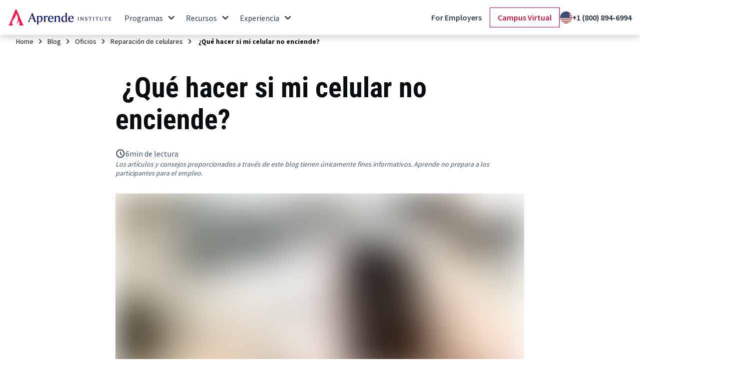

--- FILE ---
content_type: text/html; charset=UTF-8
request_url: https://aprende.com/blog/oficios/reparacion-de-celulares/que-hacer-si-mi-celular-no-enciende/
body_size: 69881
content:
<!doctype html>
<html lang="es" prefix="og: https://ogp.me/ns#">
  <head><meta charset="utf-8"><script>if(navigator.userAgent.match(/MSIE|Internet Explorer/i)||navigator.userAgent.match(/Trident\/7\..*?rv:11/i)){var href=document.location.href;if(!href.match(/[?&]nowprocket/)){if(href.indexOf("?")==-1){if(href.indexOf("#")==-1){document.location.href=href+"?nowprocket=1"}else{document.location.href=href.replace("#","?nowprocket=1#")}}else{if(href.indexOf("#")==-1){document.location.href=href+"&nowprocket=1"}else{document.location.href=href.replace("#","&nowprocket=1#")}}}}</script><script>(()=>{class RocketLazyLoadScripts{constructor(){this.v="2.0.4",this.userEvents=["keydown","keyup","mousedown","mouseup","mousemove","mouseover","mouseout","touchmove","touchstart","touchend","touchcancel","wheel","click","dblclick","input"],this.attributeEvents=["onblur","onclick","oncontextmenu","ondblclick","onfocus","onmousedown","onmouseenter","onmouseleave","onmousemove","onmouseout","onmouseover","onmouseup","onmousewheel","onscroll","onsubmit"]}async t(){this.i(),this.o(),/iP(ad|hone)/.test(navigator.userAgent)&&this.h(),this.u(),this.l(this),this.m(),this.k(this),this.p(this),this._(),await Promise.all([this.R(),this.L()]),this.lastBreath=Date.now(),this.S(this),this.P(),this.D(),this.O(),this.M(),await this.C(this.delayedScripts.normal),await this.C(this.delayedScripts.defer),await this.C(this.delayedScripts.async),await this.T(),await this.F(),await this.j(),await this.A(),window.dispatchEvent(new Event("rocket-allScriptsLoaded")),this.everythingLoaded=!0,this.lastTouchEnd&&await new Promise(t=>setTimeout(t,500-Date.now()+this.lastTouchEnd)),this.I(),this.H(),this.U(),this.W()}i(){this.CSPIssue=sessionStorage.getItem("rocketCSPIssue"),document.addEventListener("securitypolicyviolation",t=>{this.CSPIssue||"script-src-elem"!==t.violatedDirective||"data"!==t.blockedURI||(this.CSPIssue=!0,sessionStorage.setItem("rocketCSPIssue",!0))},{isRocket:!0})}o(){window.addEventListener("pageshow",t=>{this.persisted=t.persisted,this.realWindowLoadedFired=!0},{isRocket:!0}),window.addEventListener("pagehide",()=>{this.onFirstUserAction=null},{isRocket:!0})}h(){let t;function e(e){t=e}window.addEventListener("touchstart",e,{isRocket:!0}),window.addEventListener("touchend",function i(o){o.changedTouches[0]&&t.changedTouches[0]&&Math.abs(o.changedTouches[0].pageX-t.changedTouches[0].pageX)<10&&Math.abs(o.changedTouches[0].pageY-t.changedTouches[0].pageY)<10&&o.timeStamp-t.timeStamp<200&&(window.removeEventListener("touchstart",e,{isRocket:!0}),window.removeEventListener("touchend",i,{isRocket:!0}),"INPUT"===o.target.tagName&&"text"===o.target.type||(o.target.dispatchEvent(new TouchEvent("touchend",{target:o.target,bubbles:!0})),o.target.dispatchEvent(new MouseEvent("mouseover",{target:o.target,bubbles:!0})),o.target.dispatchEvent(new PointerEvent("click",{target:o.target,bubbles:!0,cancelable:!0,detail:1,clientX:o.changedTouches[0].clientX,clientY:o.changedTouches[0].clientY})),event.preventDefault()))},{isRocket:!0})}q(t){this.userActionTriggered||("mousemove"!==t.type||this.firstMousemoveIgnored?"keyup"===t.type||"mouseover"===t.type||"mouseout"===t.type||(this.userActionTriggered=!0,this.onFirstUserAction&&this.onFirstUserAction()):this.firstMousemoveIgnored=!0),"click"===t.type&&t.preventDefault(),t.stopPropagation(),t.stopImmediatePropagation(),"touchstart"===this.lastEvent&&"touchend"===t.type&&(this.lastTouchEnd=Date.now()),"click"===t.type&&(this.lastTouchEnd=0),this.lastEvent=t.type,t.composedPath&&t.composedPath()[0].getRootNode()instanceof ShadowRoot&&(t.rocketTarget=t.composedPath()[0]),this.savedUserEvents.push(t)}u(){this.savedUserEvents=[],this.userEventHandler=this.q.bind(this),this.userEvents.forEach(t=>window.addEventListener(t,this.userEventHandler,{passive:!1,isRocket:!0})),document.addEventListener("visibilitychange",this.userEventHandler,{isRocket:!0})}U(){this.userEvents.forEach(t=>window.removeEventListener(t,this.userEventHandler,{passive:!1,isRocket:!0})),document.removeEventListener("visibilitychange",this.userEventHandler,{isRocket:!0}),this.savedUserEvents.forEach(t=>{(t.rocketTarget||t.target).dispatchEvent(new window[t.constructor.name](t.type,t))})}m(){const t="return false",e=Array.from(this.attributeEvents,t=>"data-rocket-"+t),i="["+this.attributeEvents.join("],[")+"]",o="[data-rocket-"+this.attributeEvents.join("],[data-rocket-")+"]",s=(e,i,o)=>{o&&o!==t&&(e.setAttribute("data-rocket-"+i,o),e["rocket"+i]=new Function("event",o),e.setAttribute(i,t))};new MutationObserver(t=>{for(const n of t)"attributes"===n.type&&(n.attributeName.startsWith("data-rocket-")||this.everythingLoaded?n.attributeName.startsWith("data-rocket-")&&this.everythingLoaded&&this.N(n.target,n.attributeName.substring(12)):s(n.target,n.attributeName,n.target.getAttribute(n.attributeName))),"childList"===n.type&&n.addedNodes.forEach(t=>{if(t.nodeType===Node.ELEMENT_NODE)if(this.everythingLoaded)for(const i of[t,...t.querySelectorAll(o)])for(const t of i.getAttributeNames())e.includes(t)&&this.N(i,t.substring(12));else for(const e of[t,...t.querySelectorAll(i)])for(const t of e.getAttributeNames())this.attributeEvents.includes(t)&&s(e,t,e.getAttribute(t))})}).observe(document,{subtree:!0,childList:!0,attributeFilter:[...this.attributeEvents,...e]})}I(){this.attributeEvents.forEach(t=>{document.querySelectorAll("[data-rocket-"+t+"]").forEach(e=>{this.N(e,t)})})}N(t,e){const i=t.getAttribute("data-rocket-"+e);i&&(t.setAttribute(e,i),t.removeAttribute("data-rocket-"+e))}k(t){Object.defineProperty(HTMLElement.prototype,"onclick",{get(){return this.rocketonclick||null},set(e){this.rocketonclick=e,this.setAttribute(t.everythingLoaded?"onclick":"data-rocket-onclick","this.rocketonclick(event)")}})}S(t){function e(e,i){let o=e[i];e[i]=null,Object.defineProperty(e,i,{get:()=>o,set(s){t.everythingLoaded?o=s:e["rocket"+i]=o=s}})}e(document,"onreadystatechange"),e(window,"onload"),e(window,"onpageshow");try{Object.defineProperty(document,"readyState",{get:()=>t.rocketReadyState,set(e){t.rocketReadyState=e},configurable:!0}),document.readyState="loading"}catch(t){console.log("WPRocket DJE readyState conflict, bypassing")}}l(t){this.originalAddEventListener=EventTarget.prototype.addEventListener,this.originalRemoveEventListener=EventTarget.prototype.removeEventListener,this.savedEventListeners=[],EventTarget.prototype.addEventListener=function(e,i,o){o&&o.isRocket||!t.B(e,this)&&!t.userEvents.includes(e)||t.B(e,this)&&!t.userActionTriggered||e.startsWith("rocket-")||t.everythingLoaded?t.originalAddEventListener.call(this,e,i,o):(t.savedEventListeners.push({target:this,remove:!1,type:e,func:i,options:o}),"mouseenter"!==e&&"mouseleave"!==e||t.originalAddEventListener.call(this,e,t.savedUserEvents.push,o))},EventTarget.prototype.removeEventListener=function(e,i,o){o&&o.isRocket||!t.B(e,this)&&!t.userEvents.includes(e)||t.B(e,this)&&!t.userActionTriggered||e.startsWith("rocket-")||t.everythingLoaded?t.originalRemoveEventListener.call(this,e,i,o):t.savedEventListeners.push({target:this,remove:!0,type:e,func:i,options:o})}}J(t,e){this.savedEventListeners=this.savedEventListeners.filter(i=>{let o=i.type,s=i.target||window;return e!==o||t!==s||(this.B(o,s)&&(i.type="rocket-"+o),this.$(i),!1)})}H(){EventTarget.prototype.addEventListener=this.originalAddEventListener,EventTarget.prototype.removeEventListener=this.originalRemoveEventListener,this.savedEventListeners.forEach(t=>this.$(t))}$(t){t.remove?this.originalRemoveEventListener.call(t.target,t.type,t.func,t.options):this.originalAddEventListener.call(t.target,t.type,t.func,t.options)}p(t){let e;function i(e){return t.everythingLoaded?e:e.split(" ").map(t=>"load"===t||t.startsWith("load.")?"rocket-jquery-load":t).join(" ")}function o(o){function s(e){const s=o.fn[e];o.fn[e]=o.fn.init.prototype[e]=function(){return this[0]===window&&t.userActionTriggered&&("string"==typeof arguments[0]||arguments[0]instanceof String?arguments[0]=i(arguments[0]):"object"==typeof arguments[0]&&Object.keys(arguments[0]).forEach(t=>{const e=arguments[0][t];delete arguments[0][t],arguments[0][i(t)]=e})),s.apply(this,arguments),this}}if(o&&o.fn&&!t.allJQueries.includes(o)){const e={DOMContentLoaded:[],"rocket-DOMContentLoaded":[]};for(const t in e)document.addEventListener(t,()=>{e[t].forEach(t=>t())},{isRocket:!0});o.fn.ready=o.fn.init.prototype.ready=function(i){function s(){parseInt(o.fn.jquery)>2?setTimeout(()=>i.bind(document)(o)):i.bind(document)(o)}return"function"==typeof i&&(t.realDomReadyFired?!t.userActionTriggered||t.fauxDomReadyFired?s():e["rocket-DOMContentLoaded"].push(s):e.DOMContentLoaded.push(s)),o([])},s("on"),s("one"),s("off"),t.allJQueries.push(o)}e=o}t.allJQueries=[],o(window.jQuery),Object.defineProperty(window,"jQuery",{get:()=>e,set(t){o(t)}})}P(){const t=new Map;document.write=document.writeln=function(e){const i=document.currentScript,o=document.createRange(),s=i.parentElement;let n=t.get(i);void 0===n&&(n=i.nextSibling,t.set(i,n));const c=document.createDocumentFragment();o.setStart(c,0),c.appendChild(o.createContextualFragment(e)),s.insertBefore(c,n)}}async R(){return new Promise(t=>{this.userActionTriggered?t():this.onFirstUserAction=t})}async L(){return new Promise(t=>{document.addEventListener("DOMContentLoaded",()=>{this.realDomReadyFired=!0,t()},{isRocket:!0})})}async j(){return this.realWindowLoadedFired?Promise.resolve():new Promise(t=>{window.addEventListener("load",t,{isRocket:!0})})}M(){this.pendingScripts=[];this.scriptsMutationObserver=new MutationObserver(t=>{for(const e of t)e.addedNodes.forEach(t=>{"SCRIPT"!==t.tagName||t.noModule||t.isWPRocket||this.pendingScripts.push({script:t,promise:new Promise(e=>{const i=()=>{const i=this.pendingScripts.findIndex(e=>e.script===t);i>=0&&this.pendingScripts.splice(i,1),e()};t.addEventListener("load",i,{isRocket:!0}),t.addEventListener("error",i,{isRocket:!0}),setTimeout(i,1e3)})})})}),this.scriptsMutationObserver.observe(document,{childList:!0,subtree:!0})}async F(){await this.X(),this.pendingScripts.length?(await this.pendingScripts[0].promise,await this.F()):this.scriptsMutationObserver.disconnect()}D(){this.delayedScripts={normal:[],async:[],defer:[]},document.querySelectorAll("script[type$=rocketlazyloadscript]").forEach(t=>{t.hasAttribute("data-rocket-src")?t.hasAttribute("async")&&!1!==t.async?this.delayedScripts.async.push(t):t.hasAttribute("defer")&&!1!==t.defer||"module"===t.getAttribute("data-rocket-type")?this.delayedScripts.defer.push(t):this.delayedScripts.normal.push(t):this.delayedScripts.normal.push(t)})}async _(){await this.L();let t=[];document.querySelectorAll("script[type$=rocketlazyloadscript][data-rocket-src]").forEach(e=>{let i=e.getAttribute("data-rocket-src");if(i&&!i.startsWith("data:")){i.startsWith("//")&&(i=location.protocol+i);try{const o=new URL(i).origin;o!==location.origin&&t.push({src:o,crossOrigin:e.crossOrigin||"module"===e.getAttribute("data-rocket-type")})}catch(t){}}}),t=[...new Map(t.map(t=>[JSON.stringify(t),t])).values()],this.Y(t,"preconnect")}async G(t){if(await this.K(),!0!==t.noModule||!("noModule"in HTMLScriptElement.prototype))return new Promise(e=>{let i;function o(){(i||t).setAttribute("data-rocket-status","executed"),e()}try{if(navigator.userAgent.includes("Firefox/")||""===navigator.vendor||this.CSPIssue)i=document.createElement("script"),[...t.attributes].forEach(t=>{let e=t.nodeName;"type"!==e&&("data-rocket-type"===e&&(e="type"),"data-rocket-src"===e&&(e="src"),i.setAttribute(e,t.nodeValue))}),t.text&&(i.text=t.text),t.nonce&&(i.nonce=t.nonce),i.hasAttribute("src")?(i.addEventListener("load",o,{isRocket:!0}),i.addEventListener("error",()=>{i.setAttribute("data-rocket-status","failed-network"),e()},{isRocket:!0}),setTimeout(()=>{i.isConnected||e()},1)):(i.text=t.text,o()),i.isWPRocket=!0,t.parentNode.replaceChild(i,t);else{const i=t.getAttribute("data-rocket-type"),s=t.getAttribute("data-rocket-src");i?(t.type=i,t.removeAttribute("data-rocket-type")):t.removeAttribute("type"),t.addEventListener("load",o,{isRocket:!0}),t.addEventListener("error",i=>{this.CSPIssue&&i.target.src.startsWith("data:")?(console.log("WPRocket: CSP fallback activated"),t.removeAttribute("src"),this.G(t).then(e)):(t.setAttribute("data-rocket-status","failed-network"),e())},{isRocket:!0}),s?(t.fetchPriority="high",t.removeAttribute("data-rocket-src"),t.src=s):t.src="data:text/javascript;base64,"+window.btoa(unescape(encodeURIComponent(t.text)))}}catch(i){t.setAttribute("data-rocket-status","failed-transform"),e()}});t.setAttribute("data-rocket-status","skipped")}async C(t){const e=t.shift();return e?(e.isConnected&&await this.G(e),this.C(t)):Promise.resolve()}O(){this.Y([...this.delayedScripts.normal,...this.delayedScripts.defer,...this.delayedScripts.async],"preload")}Y(t,e){this.trash=this.trash||[];let i=!0;var o=document.createDocumentFragment();t.forEach(t=>{const s=t.getAttribute&&t.getAttribute("data-rocket-src")||t.src;if(s&&!s.startsWith("data:")){const n=document.createElement("link");n.href=s,n.rel=e,"preconnect"!==e&&(n.as="script",n.fetchPriority=i?"high":"low"),t.getAttribute&&"module"===t.getAttribute("data-rocket-type")&&(n.crossOrigin=!0),t.crossOrigin&&(n.crossOrigin=t.crossOrigin),t.integrity&&(n.integrity=t.integrity),t.nonce&&(n.nonce=t.nonce),o.appendChild(n),this.trash.push(n),i=!1}}),document.head.appendChild(o)}W(){this.trash.forEach(t=>t.remove())}async T(){try{document.readyState="interactive"}catch(t){}this.fauxDomReadyFired=!0;try{await this.K(),this.J(document,"readystatechange"),document.dispatchEvent(new Event("rocket-readystatechange")),await this.K(),document.rocketonreadystatechange&&document.rocketonreadystatechange(),await this.K(),this.J(document,"DOMContentLoaded"),document.dispatchEvent(new Event("rocket-DOMContentLoaded")),await this.K(),this.J(window,"DOMContentLoaded"),window.dispatchEvent(new Event("rocket-DOMContentLoaded"))}catch(t){console.error(t)}}async A(){try{document.readyState="complete"}catch(t){}try{await this.K(),this.J(document,"readystatechange"),document.dispatchEvent(new Event("rocket-readystatechange")),await this.K(),document.rocketonreadystatechange&&document.rocketonreadystatechange(),await this.K(),this.J(window,"load"),window.dispatchEvent(new Event("rocket-load")),await this.K(),window.rocketonload&&window.rocketonload(),await this.K(),this.allJQueries.forEach(t=>t(window).trigger("rocket-jquery-load")),await this.K(),this.J(window,"pageshow");const t=new Event("rocket-pageshow");t.persisted=this.persisted,window.dispatchEvent(t),await this.K(),window.rocketonpageshow&&window.rocketonpageshow({persisted:this.persisted})}catch(t){console.error(t)}}async K(){Date.now()-this.lastBreath>45&&(await this.X(),this.lastBreath=Date.now())}async X(){return document.hidden?new Promise(t=>setTimeout(t)):new Promise(t=>requestAnimationFrame(t))}B(t,e){return e===document&&"readystatechange"===t||(e===document&&"DOMContentLoaded"===t||(e===window&&"DOMContentLoaded"===t||(e===window&&"load"===t||e===window&&"pageshow"===t)))}static run(){(new RocketLazyLoadScripts).t()}}RocketLazyLoadScripts.run()})();</script>
    
    <meta http-equiv="x-ua-compatible" content="ie=edge">
    <meta name="viewport" content="width=device-width, initial-scale=1, shrink-to-fit=no">
        <link rel="preload" as="image" href="https://aprende.com/wp-content/uploads/2022/06/que-hacer-si-mi-celular-no-enciende-16x11.jpg">
<link rel='preload' href='https://fonts.gstatic.com/s/sourcesanspro/v21/6xK3dSBYKcSV-LCoeQqfX1RYOo3qOK7lujVj9w.woff2' crossorigin='1' as='font' type='font/woff2' />
<link rel='preload' href='https://fonts.gstatic.com/s/robotocondensed/v27/ieVo2ZhZI2eCN5jzbjEETS9weq8-_d6T_POl0fRJeyVVpcBO5Xw.woff2' crossorigin='1' as='font' type='font/woff2' />
	<style>img:is([sizes="auto" i], [sizes^="auto," i]) { contain-intrinsic-size: 3000px 1500px }</style>
	
<!-- Google Tag Manager for WordPress by gtm4wp.com -->
<script data-cfasync="false" data-pagespeed-no-defer>
	var gtm4wp_datalayer_name = "dataLayer";
	var dataLayer = dataLayer || [];
</script>
<!-- End Google Tag Manager for WordPress by gtm4wp.com -->
<!-- Optimización en motores de búsqueda por Rank Math PRO -  https://rankmath.com/ -->
<title>¿Qué hacer si mi celular no enciende? | Aprende Institute</title>
<link data-rocket-prefetch href="https://fonts.gstatic.com" rel="dns-prefetch">
<style id="rocket-critical-css">ul{box-sizing:border-box}:root{--wp--preset--font-size--normal:16px;--wp--preset--font-size--huge:42px}.cookie-disclaimer-container{background-color:#d7dfe4;border-radius:6px;bottom:20px;left:0;margin:0 auto;position:fixed;right:0;z-index:9999}@media screen and (min-width:768px){.cookie-disclaimer-container{max-width:1135px;width:calc(100% - 40px)}.cookie-disclaimer-container>div{align-items:center;display:flex;justify-content:center;padding:0 10px}.cookie-disclaimer-container>div div{align-items:center;display:flex;padding:13px 0}.cookie-disclaimer-container>div div:before{background:url(https://aprende.com/wp-content/themes/aprende21/dist/images/ico_alert_circle.svg) no-repeat 50%;background-size:contain;content:"";display:block;height:20px;min-height:20px;min-width:20px;width:20px;z-index:1}.cookie-disclaimer-container>div div h5{margin:0 3px 0 8px}}.cookie-disclaimer-container.hidden{display:none}@media screen and (max-width:768px){.cookie-disclaimer-container{width:calc(100% - 36px)}.cookie-disclaimer-container>div{align-items:center;display:flex;justify-content:space-between;padding:12px}}.cookie-disclaimer-container>div h5{color:#111457;font-family:Source Sans Pro,sans-serif;font-size:14px;font-weight:600;line-height:18px}@media screen and (max-width:768px){.cookie-disclaimer-container>div h5{margin:0 0 3px}}.cookie-disclaimer-container>div a,.cookie-disclaimer-container>div p{color:#1b2631;font-size:12px;font-weight:400;line-height:15px;margin:0}.cookie-disclaimer-container>div a{text-decoration:underline;white-space:nowrap}.cookie-disclaimer-container>div .btn-primary{line-height:22px;margin-left:6px;padding:3px 16.5px}.banner-sticky-share{background-color:#111457;left:0;padding:9px 27px 9px 18px;position:sticky;z-index:100}@media screen and (min-width:768px){.banner-sticky-share{display:none}}.banner-sticky-share p{color:#fff;font-size:18px;font-weight:700;line-height:22px;margin:0}.banner-sticky-share div{line-height:0}.banner-sticky-share div button{background:none;border:none;line-height:0;padding:0}.banner-sticky-share div button:nth-child(2){margin:0 18px}.banner-sticky-share .banner-sticky-close{align-items:center;background-color:#111457;border:none;border-radius:50%;display:flex;height:21px;justify-content:center;padding:0;position:absolute;right:6px;top:-10px;width:21px}@font-face{font-display:swap;font-family:Source Sans Pro;font-style:normal;font-weight:400;src:url(https://fonts.gstatic.com/s/sourcesanspro/v21/6xK3dSBYKcSV-LCoeQqfX1RYOo3qNq7lujVj9_mf.woff2) format("woff2");unicode-range:U+0100-024f,U+0259,U+1e??,U+2020,U+20a0-20ab,U+20ad-20cf,U+2113,U+2c60-2c7f,U+a720-a7ff}@font-face{font-display:swap;font-family:Source Sans Pro;font-style:normal;font-weight:400;src:url(https://fonts.gstatic.com/s/sourcesanspro/v21/6xK3dSBYKcSV-LCoeQqfX1RYOo3qOK7lujVj9w.woff2) format("woff2");unicode-range:U+00??,U+0131,U+0152-0153,U+02bb-02bc,U+02c6,U+02da,U+02dc,U+2000-206f,U+2074,U+20ac,U+2122,U+2191,U+2193,U+2212,U+2215,U+feff,U+fffd}@font-face{font-display:swap;font-family:Source Sans Pro;font-style:normal;font-weight:600;src:url(https://fonts.gstatic.com/s/sourcesanspro/v21/6xKydSBYKcSV-LCoeQqfX1RYOo3i54rwmRdu3cOWxy40.woff2) format("woff2");unicode-range:U+0100-024f,U+0259,U+1e??,U+2020,U+20a0-20ab,U+20ad-20cf,U+2113,U+2c60-2c7f,U+a720-a7ff}@font-face{font-display:swap;font-family:Source Sans Pro;font-style:normal;font-weight:600;src:url(https://fonts.gstatic.com/s/sourcesanspro/v21/6xKydSBYKcSV-LCoeQqfX1RYOo3i54rwlxdu3cOWxw.woff2) format("woff2");unicode-range:U+00??,U+0131,U+0152-0153,U+02bb-02bc,U+02c6,U+02da,U+02dc,U+2000-206f,U+2074,U+20ac,U+2122,U+2191,U+2193,U+2212,U+2215,U+feff,U+fffd}@font-face{font-display:swap;font-family:Source Sans Pro;font-style:normal;font-weight:700;src:url(https://fonts.gstatic.com/s/sourcesanspro/v21/6xKydSBYKcSV-LCoeQqfX1RYOo3ig4vwmRdu3cOWxy40.woff2) format("woff2");unicode-range:U+0100-024f,U+0259,U+1e??,U+2020,U+20a0-20ab,U+20ad-20cf,U+2113,U+2c60-2c7f,U+a720-a7ff}@font-face{font-display:swap;font-family:Source Sans Pro;font-style:normal;font-weight:700;src:url(https://fonts.gstatic.com/s/sourcesanspro/v21/6xKydSBYKcSV-LCoeQqfX1RYOo3ig4vwlxdu3cOWxw.woff2) format("woff2");unicode-range:U+00??,U+0131,U+0152-0153,U+02bb-02bc,U+02c6,U+02da,U+02dc,U+2000-206f,U+2074,U+20ac,U+2122,U+2191,U+2193,U+2212,U+2215,U+feff,U+fffd}html{-webkit-text-size-adjust:100%;line-height:1.15}body{margin:0}main{display:block}h1{font-size:2em;margin:.67em 0}a{background-color:transparent}strong{font-weight:bolder}img{border-style:none}button{font-family:inherit;font-size:100%;line-height:1.15;margin:0}button{overflow:visible}button{text-transform:none}button{-webkit-appearance:button}button::-moz-focus-inner{border-style:none;padding:0}button:-moz-focusring{outline:1px dotted ButtonText}::-webkit-file-upload-button{-webkit-appearance:button;font:inherit}a,body,div,h1,h2,h5,header,html,img,li,p,section,span,strong,ul{border:0;font-family:inherit;font-size:100%;margin:0;padding:0;vertical-align:baseline}html{scroll-behavior:smooth}@media screen and (prefers-reduced-motion:reduce){html{scroll-behavior:auto}}*,:after,:before{box-sizing:border-box}body{-webkit-font-smoothing:antialiased;-moz-osx-font-smoothing:grayscale;color:#1b2631;font-family:Source Sans Pro,sans-serif;font-weight:400;min-width:320px;text-rendering:optimizelegibility}strong{font-weight:700}ul{list-style:none}h1,h2,h5{display:block;font-family:Source Sans Pro,sans-serif;font-weight:700;line-height:1.25;margin:0 0 20px;position:relative}:root{--aprende--primary:#db0f3c;--aprende--primary-light:#fc1244;--aprende--primary-dark:#c20e35;--aprende--secondary:#111457;--aprende--secondary-light:#2127a3;--aprende--secondary-dark:#0c0f3d;--aprende--gray-100:#f1f4fb;--aprende--gray-200:#d7dfe4;--aprende--gray-300:#98afbc;--aprende--gray-400:#767d83;--aprende--gray-500:#49515a;--aprende--gray-600:#2e4053;--aprende--gray-700:#1b2631;--aprende--success:#099451;--aprende--warning:#feb000;--aprende--danger:#bd0d33}.container{margin:0 auto;width:100%}.container{max-width:100%;padding:0 16px}@media (min-width:0){.container{max-width:100%;padding:0 16px}}@media (min-width:600px){.container{max-width:100%;padding:0 32px}}body{font-size:.875rem;line-height:1.125rem}h1{display:block;font-size:1.875rem;font-weight:700;line-height:2.25rem}h2{display:block;font-size:1.5rem;font-weight:700;line-height:1.8125rem}h5{font-size:.9375rem;line-height:1.1875rem}h5{display:block;font-weight:700}a{color:inherit}a,p{font-size:1rem;line-height:1.375rem}.btn{align-items:center;background:#fff;border:1px solid transparent;border-radius:6px;display:inline-flex;font-size:16px;font-weight:600;line-height:22px;max-width:328px;padding:5px 14px;text-decoration:none}.btn span{padding:0 .375px}.btn-lg,.menu_box .campus>a{align-items:center;background:#fff;border:1px solid transparent;border-radius:6px;display:inline-flex;font-size:16px;font-weight:600;line-height:22px;max-width:328px;padding:11px 29px;text-decoration:none}.btn-lg span{padding:0 .375px}.btn-primary,.menu_box .campus>a{background-color:#db0f3c;color:#fff}.c-image{display:flex}.c-image:not(.image-mask) img{height:auto;width:100%}.progressive-image{height:100%;overflow:hidden}.progressive-image_picture{position:absolute;visibility:hidden;width:100%;z-index:-1}.progressive-image_picture img{filter:blur(30px)}.progressive-image_placeholder img{filter:blur(30px)}.c-icon{display:flex}.c-breadcrumbs,.c-breadcrumbs_item{display:flex;gap:3px}.c-breadcrumbs_item{align-items:center}.c-breadcrumbs_item_label{padding:0 .25px}.c-breadcrumbs_item_label,.c-breadcrumbs_item_label a{color:var(--aprende--gray-300);font-size:16px;font-weight:600;line-height:22px;text-decoration:none}.c-breadcrumbs_item:last-child .c-breadcrumbs_item_label{color:var(--aprende--primary)}.c-breadcrumbs_item .c-icon img{filter:invert(82%) sepia(11%) saturate(538%) hue-rotate(158deg) brightness(84%) contrast(82%)}header.header_box{background-color:#fff;display:block;font-size:15px;font-weight:600;line-height:20px;position:relative;z-index:998}header.header_box .contents{background-color:inherit;box-shadow:0 4px 10px rgba(0,0,0,.1);display:block;left:0;right:0;top:0}header.header_box .header{align-items:center;display:flex;gap:40px;height:70px;position:relative}header.header_box .logo{background:url(https://aprende.com/wp-content/themes/aprende21/dist/images/ico_logo.png) 50% 50% no-repeat;background-size:contain;display:block;flex-grow:0;flex-shrink:0;height:31.08px;margin-right:40px;position:relative;top:-2px;width:200px}@media (min-width:600px){header.header_box .logo{height:32px;margin-right:0;margin-top:3px;width:205px}}header.header_box .menu_box{align-self:stretch;margin-right:auto}header.header_box .menu_btn{border-radius:50%;color:#db0f3c;display:none;flex-grow:0;flex-shrink:0;height:24px;position:relative;width:24px}header.header_box .menu_btn span,header.header_box .menu_btn:after,header.header_box .menu_btn:before{background-color:#1b2631;border-radius:3px;box-sizing:border-box;content:"";display:block;height:2px;left:0;margin-left:2px;margin-top:-1px;position:absolute;top:50%;width:20px}header.header_box .menu_btn:after{margin-top:-7px}header.header_box .menu_btn:before{margin-top:5px}header.header_box .phone{align-items:center;color:#2e4053;display:flex;gap:6px;text-decoration:none;white-space:nowrap}@media (max-width:600px){header.header_box .phone{display:none}}@media (min-width:600px){header.header_box .phone{font-size:16px;font-weight:600;line-height:22px}}header.header_box .icon{background-size:contain;display:inline-block;height:18px;margin-right:4px;vertical-align:middle;width:20px}header.header_box .virtual{white-space:nowrap}header.header_box .virtual span{padding:0}@media (max-width:600px){header.header_box .phone{background:url(https://aprende.com/wp-content/themes/aprende21/dist/images/phone_mobile.svg) 50% 50% no-repeat;border-radius:50%;color:transparent;flex-grow:0;flex-shrink:0;font-size:0;height:30px;line-height:0;width:24px}header.header_box .icon{display:none}header.header_box .menu_box{margin:0;opacity:0;transform:scaleY(0);transform-origin:50% 0;visibility:hidden}header.header_box .menu_btn{display:block}header.header_box .logo{margin:2px 0 0}header.header_box .virtual{display:none}header.header_box .phone-mobile{display:flex}}@media (min-width:600px){header.header_box .phone-mobile{display:none}}header.header_box .top-header{background-color:#f1f4fb;color:#fff}header.header_box .top-header .header{height:61px}@media (min-width:600px){header.header_box .top-header .header{gap:30px;height:64px}}.menu_box{align-items:stretch;display:flex;justify-content:flex-start}.menu_box .sub-menu li{border-top:1px solid #d7dfe4}.menu_box .sub-menu .menu-item-has-children:before{background:url(https://aprende.com/wp-content/themes/aprende21/dist/images/chevron_right.svg) 50% 50% no-repeat;background-size:contain;content:"";display:block;height:24px;margin-top:-5px;position:absolute;right:20px;top:16px;width:24px;z-index:2}@media (max-width:600px){.menu_box .sub-menu .menu-item-has-children:before{transform:rotate(0)}}@media (min-width:600px){.menu_box .sub-menu .menu-item-has-children:before{right:16px}}.menu_box ul{background-color:#fff;box-shadow:0 2px 4px hsla(0,0%,8%,.15);display:block;left:-15px;margin:0;min-width:268px;opacity:0;padding:0;position:absolute;top:100%;transform:scaleY(0);transform-origin:0 0;visibility:hidden;width:230px}.menu_box ul li{border-top:1px solid rgba(188,188,203,.4);display:block;margin-right:0}.menu_box ul li:after{bottom:0;left:0;opacity:0;position:absolute;top:-1px;width:5px}.menu_box ul ul{left:100%;top:-1px;transform:scaleX(0)}@media (max-width:600px){.menu_box ul ul li a{padding:11px 35.5px 12px 51.5px}}.menu_box ul a{padding:12px 35.5px 13px;text-transform:none}@media (min-width:600px){.menu_box ul a{padding:12px 15px 13px}}.menu_box li{align-items:center;display:flex;justify-content:center;position:relative}.menu_box a{color:#2e4053;display:block;font-family:Source Sans Pro,sans-serif;font-size:16px;font-weight:500;line-height:22px;padding:0;position:relative;text-decoration:none;z-index:1}.menu_box .campus{border:none;display:none;padding-top:15px}.menu_box .campus>a{margin-left:19.5px}.menu_box#primary-menu{margin-right:0;width:100%}.menu_box#primary-menu li.item-right{margin-left:auto}@media (min-width:600px){.menu_box#primary-menu{gap:30px;height:70px;margin:0}}@media (max-width:600px){.menu_box#primary-menu{left:-20px;padding:0 0 30px;width:calc(100% + 40px)}}.menu_box#primary-menu>li.menu-item-has-children:before{background-color:#2e4053;background-size:contain;content:"";display:block;height:24px;margin-top:-5px;-webkit-mask-image:url(https://aprende.com/wp-content/themes/aprende21/dist/images/chevron_right.svg);mask-image:url(https://aprende.com/wp-content/themes/aprende21/dist/images/chevron_right.svg);position:absolute;width:24px;z-index:2}@media (min-width:600px){.menu_box#primary-menu>li.menu-item-has-children:before{right:0;top:calc(50% - 7px);transform:rotate(90deg)}}@media (max-width:600px){.menu_box#primary-menu>li.menu-item-has-children:before{right:20px;top:16px;transform:rotate(0)}}.menu_box#primary-menu>li.menu-item-has-children>a{padding-right:31px}.menu_box#secondary-menu{align-items:flex-end;justify-content:flex-start;margin:0;overflow:hidden;padding-top:15px;width:100%}@media (max-width:600px){.menu_box#secondary-menu{padding:15px 0 0}}@media (min-width:600px){.menu_box#secondary-menu{margin-left:16px}}.menu_box#secondary-menu li{border-radius:6px 6px 0 0;padding:12px 21px}.menu_box#secondary-menu li:not(:last-of-type){margin:0}.menu_box#secondary-menu li a{color:#1b2631;font-size:16px;font-weight:400;line-height:22px}@media (max-width:600px){.menu_box#secondary-menu li a{margin:0;padding:0}}@media (max-width:600px){.menu_box#secondary-menu{align-items:center;background-color:transparent;display:flex;opacity:1;position:static;transform:none;visibility:visible}.menu_box#secondary-menu li{border:none}}@media (min-width:600px){.menu_box .open-left ul li{text-align:right}.menu_box .open-left ul li:before{left:10px;margin:0;top:14px;transform:rotate(180deg)}.menu_box .open-left ul ul{animation:menutoleft 3s;left:-100%;transform-origin:100% 50%}@keyframes menutoleft{0%{transform:scale(0)}to{transform:scale(1)}}}@media (max-width:600px){.menu_box{background-color:#fff;display:block;left:0;margin:0;max-height:calc(100vh - 100px);overflow-x:hidden;overflow-y:auto;position:absolute;top:100%;width:240px}.menu_box ul{box-shadow:none;display:none;margin:0;opacity:1;position:relative;right:auto;visibility:visible;width:auto}.menu_box ul,.menu_box ul ul{left:auto;top:auto;transform:none}.menu_box ul li{border-top-color:rgba(188,188,203,.4)}.menu_box ul li:after{display:none}.menu_box li{border-top:1px solid #d7dfe4;display:block;margin:0;text-align:left}.menu_box a{line-height:22px;padding:12px 19.5px 13px;text-transform:none}.menu_box .campus{display:block}}.sub-menu{display:block;opacity:0;transform:scaleY(0);transform-origin:50% 0;visibility:hidden}.single-post .wrapper_box{margin-bottom:60px;margin-top:45px}.single-post .wrapper_box .content_box{margin:0 auto;max-width:818px}.single-post .wrapper_box .content_box .c-breadcrumbs{margin-bottom:9px}.single-post .wrapper_box .content_box .c-breadcrumbs_item:last-child span a{color:inherit}.single-post .wrapper_box .content_box .content .time{align-items:center;color:var(--aprende--gray-400);display:flex;gap:6px;margin-bottom:30px}.single-post .wrapper_box .content_box .content h1,.single-post .wrapper_box .content_box .content h2{margin-bottom:15px}.single-post .wrapper_box .content_box .content h2{margin-top:45px}.single-post .wrapper_box .content_box .content .hero,.single-post .wrapper_box .content_box .content p{margin-bottom:30px}.single-post .wrapper_box .content_box .content p{font-size:18px;font-weight:400;line-height:27px}@media (min-width:600px){.single-post .wrapper_box{margin:60px 0}.single-post .wrapper_box .content_box{margin:0 auto;max-width:818px}.single-post .wrapper_box .content_box .c-breadcrumbs,.single-post .wrapper_box .content_box .content>*{padding-left:105px;padding-right:105px}.single-post .wrapper_box .content_box .content>.hero{padding-left:0;padding-right:0}.single-post .wrapper_box .content_box .content p{font-size:20px;line-height:30px}}</style>
<meta name="description" content="Los dispositivos móviles a veces tienen fallas o dejan de funcionar repentinamente. En Aprende te mostraremos qué debes hacer si tu celular no enciende."/>
<meta name="robots" content="follow, index, max-snippet:-1, max-video-preview:-1, max-image-preview:large"/>
<link rel="canonical" href="https://aprende.com/blog/oficios/reparacion-de-celulares/que-hacer-si-mi-celular-no-enciende/" />
<meta property="og:locale" content="es_LA" />
<meta property="og:type" content="article" />
<meta property="og:title" content="¿Qué hacer si mi celular no enciende? | Aprende Institute" />
<meta property="og:description" content="Los dispositivos móviles a veces tienen fallas o dejan de funcionar repentinamente. En Aprende te mostraremos qué debes hacer si tu celular no enciende." />
<meta property="og:url" content="https://aprende.com/blog/oficios/reparacion-de-celulares/que-hacer-si-mi-celular-no-enciende/" />
<meta property="og:site_name" content="Aprende Institute" />
<meta property="article:publisher" content="https://www.facebook.com/aprendeinstitute/" />
<meta property="article:author" content="https://www.facebook.com/aprendeinstitute/" />
<meta property="article:section" content="Reparación de celulares" />
<meta property="og:updated_time" content="2024-02-08T15:53:15-06:00" />
<meta property="fb:app_id" content="962510913935195" />
<meta property="article:published_time" content="2022-06-30T16:30:00-05:00" />
<meta property="article:modified_time" content="2024-02-08T15:53:15-06:00" />
<meta name="twitter:card" content="summary_large_image" />
<meta name="twitter:title" content="¿Qué hacer si mi celular no enciende? | Aprende Institute" />
<meta name="twitter:description" content="Los dispositivos móviles a veces tienen fallas o dejan de funcionar repentinamente. En Aprende te mostraremos qué debes hacer si tu celular no enciende." />
<meta name="twitter:label1" content="Escrito por" />
<meta name="twitter:data1" content="Pablo Capello" />
<meta name="twitter:label2" content="Tiempo de lectura" />
<meta name="twitter:data2" content="4 minutos" />
<script type="application/ld+json" class="rank-math-schema-pro">{"@context":"https://schema.org","@graph":[{"@type":"Organization","@id":"https://aprende.com/#organization","name":"Aprende Institute","sameAs":["https://www.facebook.com/aprendeinstitute/"],"logo":{"@type":"ImageObject","@id":"https://aprende.com/#logo","url":"https://aprende.com/wp-content/uploads/2020/02/cropped-Aprende-Institute-Logo-Emblem-07.png","contentUrl":"https://aprende.com/wp-content/uploads/2020/02/cropped-Aprende-Institute-Logo-Emblem-07.png","caption":"Aprende Institute","inLanguage":"es","width":"512","height":"512"}},{"@type":"WebSite","@id":"https://aprende.com/#website","url":"https://aprende.com","name":"Aprende Institute","publisher":{"@id":"https://aprende.com/#organization"},"inLanguage":"es"},{"@type":"ImageObject","@id":"https://aprende.com/wp-content/uploads/2022/06/que-hacer-si-mi-celular-no-enciende.jpg","url":"https://aprende.com/wp-content/uploads/2022/06/que-hacer-si-mi-celular-no-enciende.jpg","width":"650","height":"434","caption":"que-hacer-si-mi-celular-no-enciende","inLanguage":"es"},{"@type":"WebPage","@id":"https://aprende.com/blog/oficios/reparacion-de-celulares/que-hacer-si-mi-celular-no-enciende/#webpage","url":"https://aprende.com/blog/oficios/reparacion-de-celulares/que-hacer-si-mi-celular-no-enciende/","name":"\u00bfQu\u00e9 hacer si mi celular no enciende? | Aprende Institute","datePublished":"2022-06-30T16:30:00-05:00","dateModified":"2024-02-08T15:53:15-06:00","isPartOf":{"@id":"https://aprende.com/#website"},"primaryImageOfPage":{"@id":"https://aprende.com/wp-content/uploads/2022/06/que-hacer-si-mi-celular-no-enciende.jpg"},"inLanguage":"es"},{"@type":"Person","@id":"https://aprende.com/blog/oficios/reparacion-de-celulares/que-hacer-si-mi-celular-no-enciende/#author","name":"Pablo Capello","image":{"@type":"ImageObject","@id":"https://secure.gravatar.com/avatar/5222a4a216b7ac52ea29e07e544e36253139b66c2820ae351f8b63006c8f9153?s=96&amp;d=mm&amp;r=g","url":"https://secure.gravatar.com/avatar/5222a4a216b7ac52ea29e07e544e36253139b66c2820ae351f8b63006c8f9153?s=96&amp;d=mm&amp;r=g","caption":"Pablo Capello","inLanguage":"es"},"worksFor":{"@id":"https://aprende.com/#organization"}},{"@type":"BlogPosting","headline":"\u00bfQu\u00e9 hacer si mi celular no enciende? | Aprende Institute","datePublished":"2022-06-30T16:30:00-05:00","dateModified":"2024-02-08T15:53:15-06:00","articleSection":"Reparaci\u00f3n de celulares","author":{"@id":"https://aprende.com/blog/oficios/reparacion-de-celulares/que-hacer-si-mi-celular-no-enciende/#author","name":"Pablo Capello"},"publisher":{"@id":"https://aprende.com/#organization"},"description":"Los dispositivos m\u00f3viles a veces tienen fallas o dejan de funcionar repentinamente. En Aprende te mostraremos qu\u00e9 debes hacer si tu celular no enciende.","name":"\u00bfQu\u00e9 hacer si mi celular no enciende? | Aprende Institute","@id":"https://aprende.com/blog/oficios/reparacion-de-celulares/que-hacer-si-mi-celular-no-enciende/#richSnippet","isPartOf":{"@id":"https://aprende.com/blog/oficios/reparacion-de-celulares/que-hacer-si-mi-celular-no-enciende/#webpage"},"image":{"@id":"https://aprende.com/wp-content/uploads/2022/06/que-hacer-si-mi-celular-no-enciende.jpg"},"inLanguage":"es","mainEntityOfPage":{"@id":"https://aprende.com/blog/oficios/reparacion-de-celulares/que-hacer-si-mi-celular-no-enciende/#webpage"}}]}</script>
<!-- /Plugin Rank Math WordPress SEO -->

<link rel='dns-prefetch' href='//code.jquery.com' />
<link rel='dns-prefetch' href='//player.vimeo.com' />

<script type="rocketlazyloadscript">(()=>{"use strict";const e=[400,500,600,700,800,900],t=e=>`wprm-min-${e}`,n=e=>`wprm-max-${e}`,s=new Set,o="ResizeObserver"in window,r=o?new ResizeObserver((e=>{for(const t of e)c(t.target)})):null,i=.5/(window.devicePixelRatio||1);function c(s){const o=s.getBoundingClientRect().width||0;for(let r=0;r<e.length;r++){const c=e[r],a=o<=c+i;o>c+i?s.classList.add(t(c)):s.classList.remove(t(c)),a?s.classList.add(n(c)):s.classList.remove(n(c))}}function a(e){s.has(e)||(s.add(e),r&&r.observe(e),c(e))}!function(e=document){e.querySelectorAll(".wprm-recipe").forEach(a)}();if(new MutationObserver((e=>{for(const t of e)for(const e of t.addedNodes)e instanceof Element&&(e.matches?.(".wprm-recipe")&&a(e),e.querySelectorAll?.(".wprm-recipe").forEach(a))})).observe(document.documentElement,{childList:!0,subtree:!0}),!o){let e=0;addEventListener("resize",(()=>{e&&cancelAnimationFrame(e),e=requestAnimationFrame((()=>s.forEach(c)))}),{passive:!0})}})();</script><style id='wp-emoji-styles-inline-css'>

	img.wp-smiley, img.emoji {
		display: inline !important;
		border: none !important;
		box-shadow: none !important;
		height: 1em !important;
		width: 1em !important;
		margin: 0 0.07em !important;
		vertical-align: -0.1em !important;
		background: none !important;
		padding: 0 !important;
	}
</style>
<link rel='preload'  href='https://aprende.com/wp-includes/css/dist/block-library/style.min.css?ver=6.8.3' data-rocket-async="style" as="style" onload="this.onload=null;this.rel='stylesheet'" onerror="this.removeAttribute('data-rocket-async')"  media='all' />
<style id='classic-theme-styles-inline-css'>
/*! This file is auto-generated */
.wp-block-button__link{color:#fff;background-color:#32373c;border-radius:9999px;box-shadow:none;text-decoration:none;padding:calc(.667em + 2px) calc(1.333em + 2px);font-size:1.125em}.wp-block-file__button{background:#32373c;color:#fff;text-decoration:none}
</style>
<link data-minify="1" rel='preload'  href='https://aprende.com/wp-content/cache/min/1/wp-content/plugins/wp-recipe-maker/dist/public-modern.css?ver=1769087259' data-rocket-async="style" as="style" onload="this.onload=null;this.rel='stylesheet'" onerror="this.removeAttribute('data-rocket-async')"  media='all' />
<link data-minify="1" rel='preload'  href='https://aprende.com/wp-content/cache/min/1/wp-content/plugins/wp-recipe-maker-premium/dist/public-elite.css?ver=1769087259' data-rocket-async="style" as="style" onload="this.onload=null;this.rel='stylesheet'" onerror="this.removeAttribute('data-rocket-async')"  media='all' />
<style id='global-styles-inline-css'>
:root{--wp--preset--aspect-ratio--square: 1;--wp--preset--aspect-ratio--4-3: 4/3;--wp--preset--aspect-ratio--3-4: 3/4;--wp--preset--aspect-ratio--3-2: 3/2;--wp--preset--aspect-ratio--2-3: 2/3;--wp--preset--aspect-ratio--16-9: 16/9;--wp--preset--aspect-ratio--9-16: 9/16;--wp--preset--color--black: #000000;--wp--preset--color--cyan-bluish-gray: #abb8c3;--wp--preset--color--white: #ffffff;--wp--preset--color--pale-pink: #f78da7;--wp--preset--color--vivid-red: #cf2e2e;--wp--preset--color--luminous-vivid-orange: #ff6900;--wp--preset--color--luminous-vivid-amber: #fcb900;--wp--preset--color--light-green-cyan: #7bdcb5;--wp--preset--color--vivid-green-cyan: #00d084;--wp--preset--color--pale-cyan-blue: #8ed1fc;--wp--preset--color--vivid-cyan-blue: #0693e3;--wp--preset--color--vivid-purple: #9b51e0;--wp--preset--color--primary: #525ddc;--wp--preset--gradient--vivid-cyan-blue-to-vivid-purple: linear-gradient(135deg,rgba(6,147,227,1) 0%,rgb(155,81,224) 100%);--wp--preset--gradient--light-green-cyan-to-vivid-green-cyan: linear-gradient(135deg,rgb(122,220,180) 0%,rgb(0,208,130) 100%);--wp--preset--gradient--luminous-vivid-amber-to-luminous-vivid-orange: linear-gradient(135deg,rgba(252,185,0,1) 0%,rgba(255,105,0,1) 100%);--wp--preset--gradient--luminous-vivid-orange-to-vivid-red: linear-gradient(135deg,rgba(255,105,0,1) 0%,rgb(207,46,46) 100%);--wp--preset--gradient--very-light-gray-to-cyan-bluish-gray: linear-gradient(135deg,rgb(238,238,238) 0%,rgb(169,184,195) 100%);--wp--preset--gradient--cool-to-warm-spectrum: linear-gradient(135deg,rgb(74,234,220) 0%,rgb(151,120,209) 20%,rgb(207,42,186) 40%,rgb(238,44,130) 60%,rgb(251,105,98) 80%,rgb(254,248,76) 100%);--wp--preset--gradient--blush-light-purple: linear-gradient(135deg,rgb(255,206,236) 0%,rgb(152,150,240) 100%);--wp--preset--gradient--blush-bordeaux: linear-gradient(135deg,rgb(254,205,165) 0%,rgb(254,45,45) 50%,rgb(107,0,62) 100%);--wp--preset--gradient--luminous-dusk: linear-gradient(135deg,rgb(255,203,112) 0%,rgb(199,81,192) 50%,rgb(65,88,208) 100%);--wp--preset--gradient--pale-ocean: linear-gradient(135deg,rgb(255,245,203) 0%,rgb(182,227,212) 50%,rgb(51,167,181) 100%);--wp--preset--gradient--electric-grass: linear-gradient(135deg,rgb(202,248,128) 0%,rgb(113,206,126) 100%);--wp--preset--gradient--midnight: linear-gradient(135deg,rgb(2,3,129) 0%,rgb(40,116,252) 100%);--wp--preset--font-size--small: 13px;--wp--preset--font-size--medium: 20px;--wp--preset--font-size--large: 36px;--wp--preset--font-size--x-large: 42px;--wp--preset--spacing--20: 0.44rem;--wp--preset--spacing--30: 0.67rem;--wp--preset--spacing--40: 1rem;--wp--preset--spacing--50: 1.5rem;--wp--preset--spacing--60: 2.25rem;--wp--preset--spacing--70: 3.38rem;--wp--preset--spacing--80: 5.06rem;--wp--preset--shadow--natural: 6px 6px 9px rgba(0, 0, 0, 0.2);--wp--preset--shadow--deep: 12px 12px 50px rgba(0, 0, 0, 0.4);--wp--preset--shadow--sharp: 6px 6px 0px rgba(0, 0, 0, 0.2);--wp--preset--shadow--outlined: 6px 6px 0px -3px rgba(255, 255, 255, 1), 6px 6px rgba(0, 0, 0, 1);--wp--preset--shadow--crisp: 6px 6px 0px rgba(0, 0, 0, 1);}:where(.is-layout-flex){gap: 0.5em;}:where(.is-layout-grid){gap: 0.5em;}body .is-layout-flex{display: flex;}.is-layout-flex{flex-wrap: wrap;align-items: center;}.is-layout-flex > :is(*, div){margin: 0;}body .is-layout-grid{display: grid;}.is-layout-grid > :is(*, div){margin: 0;}:where(.wp-block-columns.is-layout-flex){gap: 2em;}:where(.wp-block-columns.is-layout-grid){gap: 2em;}:where(.wp-block-post-template.is-layout-flex){gap: 1.25em;}:where(.wp-block-post-template.is-layout-grid){gap: 1.25em;}.has-black-color{color: var(--wp--preset--color--black) !important;}.has-cyan-bluish-gray-color{color: var(--wp--preset--color--cyan-bluish-gray) !important;}.has-white-color{color: var(--wp--preset--color--white) !important;}.has-pale-pink-color{color: var(--wp--preset--color--pale-pink) !important;}.has-vivid-red-color{color: var(--wp--preset--color--vivid-red) !important;}.has-luminous-vivid-orange-color{color: var(--wp--preset--color--luminous-vivid-orange) !important;}.has-luminous-vivid-amber-color{color: var(--wp--preset--color--luminous-vivid-amber) !important;}.has-light-green-cyan-color{color: var(--wp--preset--color--light-green-cyan) !important;}.has-vivid-green-cyan-color{color: var(--wp--preset--color--vivid-green-cyan) !important;}.has-pale-cyan-blue-color{color: var(--wp--preset--color--pale-cyan-blue) !important;}.has-vivid-cyan-blue-color{color: var(--wp--preset--color--vivid-cyan-blue) !important;}.has-vivid-purple-color{color: var(--wp--preset--color--vivid-purple) !important;}.has-black-background-color{background-color: var(--wp--preset--color--black) !important;}.has-cyan-bluish-gray-background-color{background-color: var(--wp--preset--color--cyan-bluish-gray) !important;}.has-white-background-color{background-color: var(--wp--preset--color--white) !important;}.has-pale-pink-background-color{background-color: var(--wp--preset--color--pale-pink) !important;}.has-vivid-red-background-color{background-color: var(--wp--preset--color--vivid-red) !important;}.has-luminous-vivid-orange-background-color{background-color: var(--wp--preset--color--luminous-vivid-orange) !important;}.has-luminous-vivid-amber-background-color{background-color: var(--wp--preset--color--luminous-vivid-amber) !important;}.has-light-green-cyan-background-color{background-color: var(--wp--preset--color--light-green-cyan) !important;}.has-vivid-green-cyan-background-color{background-color: var(--wp--preset--color--vivid-green-cyan) !important;}.has-pale-cyan-blue-background-color{background-color: var(--wp--preset--color--pale-cyan-blue) !important;}.has-vivid-cyan-blue-background-color{background-color: var(--wp--preset--color--vivid-cyan-blue) !important;}.has-vivid-purple-background-color{background-color: var(--wp--preset--color--vivid-purple) !important;}.has-black-border-color{border-color: var(--wp--preset--color--black) !important;}.has-cyan-bluish-gray-border-color{border-color: var(--wp--preset--color--cyan-bluish-gray) !important;}.has-white-border-color{border-color: var(--wp--preset--color--white) !important;}.has-pale-pink-border-color{border-color: var(--wp--preset--color--pale-pink) !important;}.has-vivid-red-border-color{border-color: var(--wp--preset--color--vivid-red) !important;}.has-luminous-vivid-orange-border-color{border-color: var(--wp--preset--color--luminous-vivid-orange) !important;}.has-luminous-vivid-amber-border-color{border-color: var(--wp--preset--color--luminous-vivid-amber) !important;}.has-light-green-cyan-border-color{border-color: var(--wp--preset--color--light-green-cyan) !important;}.has-vivid-green-cyan-border-color{border-color: var(--wp--preset--color--vivid-green-cyan) !important;}.has-pale-cyan-blue-border-color{border-color: var(--wp--preset--color--pale-cyan-blue) !important;}.has-vivid-cyan-blue-border-color{border-color: var(--wp--preset--color--vivid-cyan-blue) !important;}.has-vivid-purple-border-color{border-color: var(--wp--preset--color--vivid-purple) !important;}.has-vivid-cyan-blue-to-vivid-purple-gradient-background{background: var(--wp--preset--gradient--vivid-cyan-blue-to-vivid-purple) !important;}.has-light-green-cyan-to-vivid-green-cyan-gradient-background{background: var(--wp--preset--gradient--light-green-cyan-to-vivid-green-cyan) !important;}.has-luminous-vivid-amber-to-luminous-vivid-orange-gradient-background{background: var(--wp--preset--gradient--luminous-vivid-amber-to-luminous-vivid-orange) !important;}.has-luminous-vivid-orange-to-vivid-red-gradient-background{background: var(--wp--preset--gradient--luminous-vivid-orange-to-vivid-red) !important;}.has-very-light-gray-to-cyan-bluish-gray-gradient-background{background: var(--wp--preset--gradient--very-light-gray-to-cyan-bluish-gray) !important;}.has-cool-to-warm-spectrum-gradient-background{background: var(--wp--preset--gradient--cool-to-warm-spectrum) !important;}.has-blush-light-purple-gradient-background{background: var(--wp--preset--gradient--blush-light-purple) !important;}.has-blush-bordeaux-gradient-background{background: var(--wp--preset--gradient--blush-bordeaux) !important;}.has-luminous-dusk-gradient-background{background: var(--wp--preset--gradient--luminous-dusk) !important;}.has-pale-ocean-gradient-background{background: var(--wp--preset--gradient--pale-ocean) !important;}.has-electric-grass-gradient-background{background: var(--wp--preset--gradient--electric-grass) !important;}.has-midnight-gradient-background{background: var(--wp--preset--gradient--midnight) !important;}.has-small-font-size{font-size: var(--wp--preset--font-size--small) !important;}.has-medium-font-size{font-size: var(--wp--preset--font-size--medium) !important;}.has-large-font-size{font-size: var(--wp--preset--font-size--large) !important;}.has-x-large-font-size{font-size: var(--wp--preset--font-size--x-large) !important;}
:where(.wp-block-post-template.is-layout-flex){gap: 1.25em;}:where(.wp-block-post-template.is-layout-grid){gap: 1.25em;}
:where(.wp-block-columns.is-layout-flex){gap: 2em;}:where(.wp-block-columns.is-layout-grid){gap: 2em;}
:root :where(.wp-block-pullquote){font-size: 1.5em;line-height: 1.6;}
</style>
<style id='sage/font-face-source-sans-pro.css-inline-css'>
@font-face{font-display:swap;font-family:Source Sans Pro;font-style:normal;font-weight:400;src:url(https://fonts.gstatic.com/s/sourcesanspro/v21/6xK3dSBYKcSV-LCoeQqfX1RYOo3qNq7lujVj9_mf.woff2) format("woff2");unicode-range:U+0100-024f,U+0259,U+1e??,U+2020,U+20a0-20ab,U+20ad-20cf,U+2113,U+2c60-2c7f,U+a720-a7ff}@font-face{font-display:swap;font-family:Source Sans Pro;font-style:normal;font-weight:400;src:url(https://fonts.gstatic.com/s/sourcesanspro/v21/6xK3dSBYKcSV-LCoeQqfX1RYOo3qOK7lujVj9w.woff2) format("woff2");unicode-range:U+00??,U+0131,U+0152-0153,U+02bb-02bc,U+02c6,U+02da,U+02dc,U+2000-206f,U+2074,U+20ac,U+2122,U+2191,U+2193,U+2212,U+2215,U+feff,U+fffd}@font-face{font-display:swap;font-family:Source Sans Pro;font-style:normal;font-weight:600;src:url(https://fonts.gstatic.com/s/sourcesanspro/v21/6xKydSBYKcSV-LCoeQqfX1RYOo3i54rwmRdu3cOWxy40.woff2) format("woff2");unicode-range:U+0100-024f,U+0259,U+1e??,U+2020,U+20a0-20ab,U+20ad-20cf,U+2113,U+2c60-2c7f,U+a720-a7ff}@font-face{font-display:swap;font-family:Source Sans Pro;font-style:normal;font-weight:600;src:url(https://fonts.gstatic.com/s/sourcesanspro/v21/6xKydSBYKcSV-LCoeQqfX1RYOo3i54rwlxdu3cOWxw.woff2) format("woff2");unicode-range:U+00??,U+0131,U+0152-0153,U+02bb-02bc,U+02c6,U+02da,U+02dc,U+2000-206f,U+2074,U+20ac,U+2122,U+2191,U+2193,U+2212,U+2215,U+feff,U+fffd}@font-face{font-display:swap;font-family:Source Sans Pro;font-style:normal;font-weight:700;src:url(https://fonts.gstatic.com/s/sourcesanspro/v21/6xKydSBYKcSV-LCoeQqfX1RYOo3ig4vwmRdu3cOWxy40.woff2) format("woff2");unicode-range:U+0100-024f,U+0259,U+1e??,U+2020,U+20a0-20ab,U+20ad-20cf,U+2113,U+2c60-2c7f,U+a720-a7ff}@font-face{font-display:swap;font-family:Source Sans Pro;font-style:normal;font-weight:700;src:url(https://fonts.gstatic.com/s/sourcesanspro/v21/6xKydSBYKcSV-LCoeQqfX1RYOo3ig4vwlxdu3cOWxw.woff2) format("woff2");unicode-range:U+00??,U+0131,U+0152-0153,U+02bb-02bc,U+02c6,U+02da,U+02dc,U+2000-206f,U+2074,U+20ac,U+2122,U+2191,U+2193,U+2212,U+2215,U+feff,U+fffd}

</style>
<style id='sage/font-face-roboto-condensed.css-inline-css'>
@font-face{font-display:swap;font-family:Roboto Condensed;font-style:normal;font-weight:300;src:url(https://fonts.gstatic.com/s/robotocondensed/v27/ieVo2ZhZI2eCN5jzbjEETS9weq8-_d6T_POl0fRJeyXsosBA5XxxKA.woff2) format("woff2");unicode-range:U+0100-02af,U+0304,U+0308,U+0329,U+1e00-1e9f,U+1ef2-1eff,U+2020,U+20a0-20ab,U+20ad-20c0,U+2113,U+2c60-2c7f,U+a720-a7ff}@font-face{font-display:swap;font-family:Roboto Condensed;font-style:normal;font-weight:300;src:url(https://fonts.gstatic.com/s/robotocondensed/v27/ieVo2ZhZI2eCN5jzbjEETS9weq8-_d6T_POl0fRJeyXsosBO5Xw.woff2) format("woff2");unicode-range:U+00??,U+0131,U+0152-0153,U+02bb-02bc,U+02c6,U+02da,U+02dc,U+0304,U+0308,U+0329,U+2000-206f,U+2074,U+20ac,U+2122,U+2191,U+2193,U+2212,U+2215,U+feff,U+fffd}@font-face{font-display:swap;font-family:Roboto Condensed;font-style:normal;font-weight:700;src:url(https://fonts.gstatic.com/s/robotocondensed/v27/ieVo2ZhZI2eCN5jzbjEETS9weq8-_d6T_POl0fRJeyVVpcBA5XxxKA.woff2) format("woff2");unicode-range:U+0100-02af,U+0304,U+0308,U+0329,U+1e00-1e9f,U+1ef2-1eff,U+2020,U+20a0-20ab,U+20ad-20c0,U+2113,U+2c60-2c7f,U+a720-a7ff}@font-face{font-display:swap;font-family:Roboto Condensed;font-style:normal;font-weight:700;src:url(https://fonts.gstatic.com/s/robotocondensed/v27/ieVo2ZhZI2eCN5jzbjEETS9weq8-_d6T_POl0fRJeyVVpcBO5Xw.woff2) format("woff2");unicode-range:U+00??,U+0131,U+0152-0153,U+02bb-02bc,U+02c6,U+02da,U+02dc,U+0304,U+0308,U+0329,U+2000-206f,U+2074,U+20ac,U+2122,U+2191,U+2193,U+2212,U+2215,U+feff,U+fffd}

</style>
<link data-minify="1" rel='preload'  href='https://aprende.com/wp-content/cache/min/1/wp-content/themes/aprende21/dist/styles/new-design-system/megamenu-mobile.css?ver=1769087262' data-rocket-async="style" as="style" onload="this.onload=null;this.rel='stylesheet'" onerror="this.removeAttribute('data-rocket-async')"  media='all' />
<link data-minify="1" rel='preload'  href='https://aprende.com/wp-content/cache/min/1/wp-content/themes/aprende21/dist/styles/new-design-system/app.css?ver=1769087259' data-rocket-async="style" as="style" onload="this.onload=null;this.rel='stylesheet'" onerror="this.removeAttribute('data-rocket-async')"  media='all' />
<link data-minify="1" rel='preload'  href='https://aprende.com/wp-content/cache/min/1/wp-content/themes/aprende21/dist/styles/new-design-system/megamenu.css?ver=1769087262' data-rocket-async="style" as="style" onload="this.onload=null;this.rel='stylesheet'" onerror="this.removeAttribute('data-rocket-async')"  media='all' />
<link data-minify="1" rel='preload'  href='https://aprende.com/wp-content/cache/min/1/wp-content/themes/aprende21/dist/styles/new-design-system/single.css?ver=1769087262' data-rocket-async="style" as="style" onload="this.onload=null;this.rel='stylesheet'" onerror="this.removeAttribute('data-rocket-async')"  media='all' />
<link data-minify="1" rel='preload'  href='https://aprende.com/wp-content/cache/min/1/wp-content/themes/aprende21/dist/styles/new-design-system/single-post.css?ver=1769087262' data-rocket-async="style" as="style" onload="this.onload=null;this.rel='stylesheet'" onerror="this.removeAttribute('data-rocket-async')"  media='all' />
<link data-minify="1" rel='preload'  href='https://aprende.com/wp-content/cache/min/1/wp-content/themes/aprende21/dist/styles/new-design-system/posts-grid-v2.css?ver=1769087262' data-rocket-async="style" as="style" onload="this.onload=null;this.rel='stylesheet'" onerror="this.removeAttribute('data-rocket-async')"  media='all' />
<style id='rocket-lazyload-inline-css'>
.rll-youtube-player{position:relative;padding-bottom:56.23%;height:0;overflow:hidden;max-width:100%;}.rll-youtube-player:focus-within{outline: 2px solid currentColor;outline-offset: 5px;}.rll-youtube-player iframe{position:absolute;top:0;left:0;width:100%;height:100%;z-index:100;background:0 0}.rll-youtube-player img{bottom:0;display:block;left:0;margin:auto;max-width:100%;width:100%;position:absolute;right:0;top:0;border:none;height:auto;-webkit-transition:.4s all;-moz-transition:.4s all;transition:.4s all}.rll-youtube-player img:hover{-webkit-filter:brightness(75%)}.rll-youtube-player .play{height:100%;width:100%;left:0;top:0;position:absolute;background:url(https://aprende.com/wp-content/plugins/wp-rocket/assets/img/youtube.png) no-repeat center;background-color: transparent !important;cursor:pointer;border:none;}.wp-embed-responsive .wp-has-aspect-ratio .rll-youtube-player{position:absolute;padding-bottom:0;width:100%;height:100%;top:0;bottom:0;left:0;right:0}
</style>
<script type="rocketlazyloadscript" data-minify="1" data-rocket-src="https://aprende.com/wp-content/cache/min/1/jquery-3.5.1.min.js?ver=1769087259" id="jquery-js"></script>
<script id="sage/manifest.js-js-after">
!function(){"use strict";var e,s,n={},t={};function d(e){var s=t[e];if(void 0!==s)return s.exports;var i=t[e]={id:e,loaded:!1,exports:{}};return n[e](i,i.exports,d),i.loaded=!0,i.exports}d.m=n,e=[],d.O=function(s,n,t,i){if(!n){var r=1/0;for(f=0;f<e.length;f++){n=e[f][0],t=e[f][1],i=e[f][2];for(var a=!0,c=0;c<n.length;c++)(!1&i||r>=i)&&Object.keys(d.O).every(function(e){return d.O[e](n[c])})?n.splice(c--,1):(a=!1,i<r&&(r=i));if(a){e.splice(f--,1);var o=t();void 0!==o&&(s=o)}}return s}i=i||0;for(var f=e.length;f>0&&e[f-1][2]>i;f--)e[f]=e[f-1];e[f]=[n,t,i]},d.n=function(e){var s=e&&e.__esModule?function(){return e.default}:function(){return e};return d.d(s,{a:s}),s},d.d=function(e,s){for(var n in s)d.o(s,n)&&!d.o(e,n)&&Object.defineProperty(e,n,{enumerable:!0,get:s[n]})},d.f={},d.e=function(e){return Promise.all(Object.keys(d.f).reduce(function(s,n){return d.f[n](e,s),s},[]))},d.u=function(e){return 3807===e?"/scripts/vendor.js":7448===e?"scripts/vendor/amplitude.js":1348===e?"scripts/vendor/element-within-viewport.js":3813===e?"scripts/vendor/swiper.js":6182===e?"scripts/vendor/react.js":"scripts/v2/"+e+"."+{128:"241b462bcde9e18d",189:"4f25bc43303e048c",272:"9624f2857782b300",348:"ebafcf571a57e04d",564:"62f32c58c8bba698",804:"b80213d0ca0ef6ca",1136:"1dbc20ffe8624e54",1437:"a84602fbf77622d0",1595:"4c15c6eb34b0591e",1626:"a00551c3f98e2ca0",1632:"1874bc13a2260a94",1785:"2bf3f797d4c8a2ab",1819:"03748b45ddecbe88",1884:"9ce3207b1f121ae7",1932:"a71e8b78fbbffabe",2142:"b9a0569e3ce343b3",2180:"89310ebee67b71f6",2208:"882b256ac1637847",2678:"2cfbdb1d57cfc4f0",2790:"103b52a598a4c2fb",2800:"7025e35cf15cb3c3",2899:"e5a732062f04ba9c",2911:"f30aeb65847dc0db",3042:"7e89bd2c631a450a",3214:"93181674e059fdd1",3427:"bf09b789fbb3f8d6",3540:"240d119d6a0a61f2",3780:"45e26c4a9e520cbe",3858:"aa3ac7a512059bbc",3921:"be41eee591779c1b",3984:"5418f335ffd6951d",4194:"8d000ecd4b3fd620",4364:"d0faec1347916d0f",4386:"e4aa078edea3eb9e",4409:"b65edce5a377a0ff",4628:"b79091f168d574a8",4811:"1a6b1402055600f7",4836:"34d14c5a6e1adab1",4844:"abd5e56bd249c909",4905:"bcd4f9aa3b99efa4",5360:"cafd0bac614c2b2c",5785:"848fadeaa0749329",5812:"e2ea5e0bb37a6974",5954:"1526bb263091568b",6062:"433ae56bbc739bc3",6120:"d510b0bb86bd1ee2",6133:"60c26283752c366b",6153:"ee45278dcdfc0f95",6251:"0b7eda9806c1acdb",6534:"49b705a02278120f",6626:"a31a238c6d74d04f",6699:"551e7bc1f18f87e9",6763:"f1b09283ddf15f51",7058:"16f2a68569ea64f7",7308:"f23de994b41275d6",7339:"aca684877d58c95f",7766:"babca12980f934f0",7886:"88669d9447f94f44",8178:"1ead20246ed7a211",8228:"ed636ee5dd146162",8295:"08c6571c1e224ef9",8470:"9c6b52eefde7b191",8528:"b42a945630b2887f",8560:"ae28b6b32822ad5c",8802:"a7640717b23bec89",8877:"9ac7625422193d1c",8941:"e569948d3518c45e",9013:"fdc652bceb2ebff0",9096:"2c3ff5d206497d74",9291:"71ff13133c630f8e",9389:"8b836b7c7cbe69b0",9413:"7a85429ea2f4f225",9850:"fed2a1247e04c4e7",9856:"d6240b664d79f12a",9876:"eda8b965b56c5251"}[e]+".js"},d.miniCssF=function(e){return{79:"styles/new-design-system/accordion-v2",321:"styles/new-design-system/jumbotron-v2",451:"styles/new-design-system/font-face-roboto-condensed",537:"styles/new-design-system/benefits-v2",621:"styles/new-design-system/experiments-v2",771:"styles/new-design-system/heading-v2",1299:"styles/new-design-system/diploma-v2",1321:"styles/new-design-system/single-doc",1455:"styles/new-design-system/megamenu",2085:"styles/new-design-system/fomo",2207:"styles/new-design-system/posts-grid-v2",2553:"styles/new-design-system/products-grid",2701:"styles/new-design-system/hero-v2",2950:"styles/new-design-system/text-v2",3101:"styles/new-design-system/theme-1",3393:"styles/new-design-system/lead-nurturing",3686:"styles/new-design-system/theme-2",3738:"styles/new-design-system/statistics-v2",3762:"styles/new-design-system/referrals-page",3906:"styles/new-design-system/sitemap-v2",4279:"styles/new-design-system/downloads-banner-v2",4413:"styles/new-design-system/schools-grid-v2",4497:"styles/new-design-system/hero-free-trial-v2",4626:"styles/new-design-system/page-search",4662:"styles/new-design-system/megamenu-mobile",4689:"styles/new-design-system/hero-applicants-v2",4887:"styles/new-design-system/custom-grid-v2",5002:"styles/new-design-system/seo-cluster-banner-v2",5084:"styles/new-design-system/pillar-page",5112:"styles/new-design-system/header-search",5164:"styles/new-design-system/react-form",5250:"styles/new-design-system/navigation",5254:"styles/new-design-system/survey",5314:"styles/new-design-system/video-v2",5586:"styles/new-design-system/lead-form-v2",5620:"styles/new-design-system/slider-v2",5711:"styles/new-design-system/page404",5988:"styles/new-design-system/content-v2",6131:"styles/new-design-system/font-face-source-sans-pro",6178:"styles/new-design-system/publications-grid",6275:"styles/new-design-system/program-page-template",6314:"styles/new-design-system/docentes-grid",6416:"styles/new-design-system/single",6495:"styles/new-design-system/theme-3",7227:"styles/new-design-system/login",7273:"styles/new-design-system/tabs-v2",7276:"styles/new-design-system/single-story",7372:"styles/new-design-system/translation-relationship",7445:"styles/new-design-system/app",7512:"styles/new-design-system/self-checkout-v2",7619:"styles/new-design-system/featured-content-v2",7853:"styles/admin/admin-ds",8601:"styles/new-design-system/stories-grid-v2",8929:"styles/new-design-system/earnings-estimator-v2",8966:"styles/new-design-system/call-to-action-v2",9437:"styles/new-design-system/font-face-poppins",9441:"styles/new-design-system/menu",9579:"styles/new-design-system/single-post"}[e]+".css"},d.g=function(){if("object"==typeof globalThis)return globalThis;try{return this||new Function("return this")()}catch(e){if("object"==typeof window)return window}}(),d.o=function(e,s){return Object.prototype.hasOwnProperty.call(e,s)},s={},d.l=function(e,n,t,i){if(s[e])s[e].push(n);else{var r,a;if(void 0!==t)for(var c=document.getElementsByTagName("script"),o=0;o<c.length;o++){var f=c[o];if(f.getAttribute("src")==e){r=f;break}}r||(a=!0,(r=document.createElement("script")).charset="utf-8",d.nc&&r.setAttribute("nonce",d.nc),r.src=e),s[e]=[n];var l=function(n,t){r.onerror=r.onload=null,clearTimeout(y);var d=s[e];if(delete s[e],r.parentNode&&r.parentNode.removeChild(r),d&&d.forEach(function(e){return e(t)}),n)return n(t)},y=setTimeout(l.bind(null,void 0,{type:"timeout",target:r}),12e4);r.onerror=l.bind(null,r.onerror),r.onload=l.bind(null,r.onload),a&&document.head.appendChild(r)}},d.r=function(e){"undefined"!=typeof Symbol&&Symbol.toStringTag&&Object.defineProperty(e,Symbol.toStringTag,{value:"Module"}),Object.defineProperty(e,"__esModule",{value:!0})},d.nmd=function(e){return e.paths=[],e.children||(e.children=[]),e},d.p="/",function(){var e={6990:0,79:0,9437:0,451:0,6131:0,7853:0,6495:0,3686:0,7227:0,3101:0,7445:0,7512:0,4689:0,4887:0,621:0,4497:0,4662:0,5988:0,4413:0,5250:0,6275:0,8929:0,7619:0,7273:0,3393:0,4626:0,5084:0,5711:0,9579:0,7276:0,1321:0,6416:0,5112:0,9441:0,1455:0,5254:0,7372:0,4279:0,6178:0,6314:0,5002:0,5164:0,2553:0,8966:0,2701:0,3762:0,2085:0,771:0,3906:0,2950:0,321:0,1299:0,3738:0,5586:0,5620:0,537:0,5314:0,8601:0,2207:0};d.f.j=function(s,n){var t=d.o(e,s)?e[s]:void 0;if(0!==t)if(t)n.push(t[2]);else if(/^(1(299|321|455)|2(085|207|553|701|950)|3(101|21|393|686|738|762|906)|4(6(26|62|89)|279|413|497|51|887)|5(25[04]|(08|16|31)4|002|112|37|586|620|711|988)|6(131|178|21|275|314|416|495|990)|7(2(27|73|76)|372|445|512|619|71|853|9)|8(601|929|966)|9(437|441|579))$/.test(s))e[s]=0;else{var i=new Promise(function(n,d){t=e[s]=[n,d]});n.push(t[2]=i);var r=d.p+d.u(s),a=new Error;d.l(r,function(n){if(d.o(e,s)&&(0!==(t=e[s])&&(e[s]=void 0),t)){var i=n&&("load"===n.type?"missing":n.type),r=n&&n.target&&n.target.src;a.message="Loading chunk "+s+" failed.\n("+i+": "+r+")",a.name="ChunkLoadError",a.type=i,a.request=r,t[1](a)}},"chunk-"+s,s)}},d.O.j=function(s){return 0===e[s]};var s=function(s,n){var t,i,r=n[0],a=n[1],c=n[2],o=0;if(r.some(function(s){return 0!==e[s]})){for(t in a)d.o(a,t)&&(d.m[t]=a[t]);if(c)var f=c(d)}for(s&&s(n);o<r.length;o++)i=r[o],d.o(e,i)&&e[i]&&e[i][0](),e[i]=0;return d.O(f)},n=self.webpackChunk=self.webpackChunk||[];n.forEach(s.bind(null,0)),n.push=s.bind(null,n.push.bind(n))}(),d.nc=void 0}();
</script>
<script id="sage/Survey.js-js-extra">
var aprende21Survey = {"survey":{"settings":{"1293569":{"custom_id":"Non Leads","meta":{"survey_cta":"\u00bfBuscabas otra informaci\u00f3n?","survey_title":"","survey_subtitle":"","question_box_steps":[{"question_title":" \u00bfQue esperabas encontrar aqu\u00ed?","question_ID":"","required_field":true,"type":"simple_choice","question_options":["Detalles sobre lo que puedo aprender","Entender c\u00f3mo puedo estudiar","Gu\u00edas, tutoriales o videos educativos","Acceder a una prueba del curso","Precios de los programas","Oportunidades de trabajo","Esperaba encontrar una promoci\u00f3n"],"simple_choice_other":true,"simple_choice_other_text":"Otro","placeholder":"","question_cta":"Continuar"},{"question_title":"\u00bfQu\u00e9 falt\u00f3 para que nos dejes tus datos? ","question_ID":"","required_field":true,"type":"simple_choice","question_options":["Necesitar\u00eda m\u00e1s detalles sobre el temario","Esperaba un curso m\u00e1s avanzado","Necesitaba conocer la duraci\u00f3n del curso","No s\u00e9 si me ayudar\u00eda nivel laboral ","Prefiero que no me llamen","No me da confianza Aprende Institute"],"simple_choice_other":true,"simple_choice_other_text":"Otro","placeholder":"","question_cta":"Continuar"},{"question_title":"Si quieres recibir m\u00e1s informaci\u00f3n sobre el curso d\u00e9janos tu email","question_ID":"","required_field":true,"type":"open_answer","question_options":["Si","No"],"simple_choice_other":false,"simple_choice_other_text":"Otro","placeholder":"Escribe tu email\u2026","question_cta":"Enviar"}],"show_thank_you_message":true,"thank_you_message":{"title":"\u00a1Gracias por tu tiempo! ","text":"Tu opini\u00f3n nos ayuda a seguir mejorando. Sigue explorando nuestro sitio para descubrir c\u00f3mo puedes lograr tus metas..","cta":"","amplitude_action":"goToForm"},"choose_background_color":"warning-500"},"triggers":{"enable_trigger_form_no_interaction":true,"enable_trigger_time_out":true,"survey_trigger_interval":"20"},"conditions":{"conditions_range_of_days_group":true,"conditions_range_of_days_from":"09\/12\/2024","conditions_range_of_days_to":"17\/12\/2024","conditions_range_of_hours_group":false,"conditions_range_of_hours_from":null,"conditions_range_of_hours_to":null,"conditions_utm_group":false,"conditions_utm":false},"locations":{"post_types_accordion":null,"post_types":{"post":false,"page":false,"ap-landing-page":true,"ap-expert":false,"ap-story":false,"ap-program":true,"ap-school":false},"post_types_end_accordion":null,"archives_accordion":null,"archives":{"blog":false,"people":false,"stories":false},"archives_end_accordion":null,"specific_contents_accordion":null,"specific_contents":"","specific_contents_end_accordion":null}},"1293646":{"custom_id":"MVP Barista","meta":{"survey_cta":"Ay\u00fadanos a mejorar","survey_title":"","survey_subtitle":"","question_box_steps":[{"question_title":"Indica de la siguiente lista cu\u00e1les son los 3 temas que m\u00e1s te interesa aprender","question_ID":"","required_field":true,"type":"multiple_choice","question_options":["C\u00f3mo gestionar una cafeter\u00eda","T\u00e9cnicas de decoraci\u00f3n con leche","C\u00f3mo manejar diferentes tipos de m\u00e1quinas y cafeteras","Recetas de diferentes tipos de caf\u00e9, cl\u00e1sicos y nuevas tendencias","Desarrollo de nuevas recetas y c\u00f3cteles de caf\u00e9","Tostado y molienda del caf\u00e9 para blends"],"simple_choice_other":false,"simple_choice_other_text":"Otro","placeholder":"","question_cta":"Enviar"},{"question_title":"\u00bfCu\u00e1l es tu principal motivo para tomar el programa?","question_ID":"","required_field":true,"type":"simple_choice","question_options":["Conseguir un empleo nuevo","Conseguir un ascenso en mi actual empleo","Empezar un negocio propio o autoemplearme","Mejorar mi negocio actual","Validar mis conocimientos","Aprender algo nuevo para mi crecimiento personal"],"simple_choice_other":false,"simple_choice_other_text":"Otro","placeholder":"","question_cta":"Enviar"},{"question_title":"\u00bfA qu\u00e9 te dedicas?","question_ID":"","required_field":true,"type":"simple_choice","question_options":["Trabajo de forma independiente","Soy empleado\/a en una empresa","No tengo trabajo ","Me ocupo de la casa","Estoy jubilado\/a"],"simple_choice_other":false,"simple_choice_other_text":"Otro","placeholder":"","question_cta":"Enviar"},{"question_title":"\u00bfQu\u00e9 es lo que esperas lograr tomando este programa? ","question_ID":"","required_field":true,"type":"open_answer","question_options":[],"simple_choice_other":false,"simple_choice_other_text":"Otro","placeholder":"\u00bfQuieres decirnos algo m\u00e1s? ","question_cta":"Enviar"}],"show_thank_you_message":true,"thank_you_message":{"title":"\u00a1Gracias por tu tiempo! ","text":"Tu aporte nos sirve para continuar mejorando","cta":"","amplitude_action":"goToForm"},"choose_background_color":"warning-500"},"triggers":{"enable_trigger_form_no_interaction":true,"enable_trigger_time_out":true,"survey_trigger_interval":"1"},"conditions":{"conditions_range_of_days_group":true,"conditions_range_of_days_from":"19\/09\/2024","conditions_range_of_days_to":"31\/10\/2024","conditions_range_of_hours_group":false,"conditions_range_of_hours_from":null,"conditions_range_of_hours_to":null,"conditions_utm_group":false,"conditions_utm":false},"locations":{"post_types_accordion":null,"post_types":{"post":false,"page":false,"ap-landing-page":false,"ap-expert":false,"ap-story":false,"ap-program":false,"ap-school":false},"post_types_end_accordion":null,"archives_accordion":null,"archives":{"blog":false,"people":false,"stories":false},"archives_end_accordion":null,"specific_contents_accordion":null,"specific_contents":"","specific_contents_end_accordion":null}},"1293647":{"custom_id":"MVP Masajes","meta":{"survey_cta":"Ay\u00fadanos a mejorar","survey_title":"","survey_subtitle":"","question_box_steps":[{"question_title":"Indica de la siguiente lista cu\u00e1les son los 3 temas que m\u00e1s te interesa aprender","question_ID":"","required_field":true,"type":"multiple_choice","question_options":["Masajes reductores para esculpir o moldear el cuerpo","Masajes relajantes","Ofrecer masajes antiage","Realizar drenajes linf\u00e1ticos","Masajes deportivos, descontracturantes y de alivio muscular","Brindar terapias hol\u00edsticas"],"simple_choice_other":false,"simple_choice_other_text":"Otro","placeholder":"","question_cta":"Enviar"},{"question_title":"\u00bfCu\u00e1l es tu principal motivo para tomar el programa?","question_ID":"","required_field":true,"type":"simple_choice","question_options":["Quiero usarlo con mi familia o amigos","Quiero ofrecer masajes en un spa","Quiero incluir nuevos servicios en mi sal\u00f3n de belleza","Quiero ofrecer mis servicios en centro wellness","Quiero emprender como masajista"],"simple_choice_other":false,"simple_choice_other_text":"Otro","placeholder":"","question_cta":"Enviar"},{"question_title":"\u00bfA qu\u00e9 te dedicas?","question_ID":"","required_field":true,"type":"simple_choice","question_options":["Soy cosmet\u00f3loga","Soy fisioterapeuta","Soy esteticista","Soy coach (fitness, wellness, life)","Realizo terapias alternativas","Ofrezco terapias ocupacionales","Tengo un trabajo que no se relaciona con cosas de belleza o bienestar","No tengo un trabajo"],"simple_choice_other":false,"simple_choice_other_text":"Otro","placeholder":"","question_cta":"Enviar"},{"question_title":"\u00bfQu\u00e9 es lo que esperas lograr tomando este programa? ","question_ID":"","required_field":true,"type":"open_answer","question_options":[],"simple_choice_other":false,"simple_choice_other_text":"Otro","placeholder":"\u00bfQuieres decirnos algo m\u00e1s? ","question_cta":"Enviar"}],"show_thank_you_message":true,"thank_you_message":{"title":"\u00a1Gracias por tu tiempo! ","text":"Tu aporte nos sirve para continuar mejorando","cta":"","amplitude_action":"goToForm"},"choose_background_color":"warning-500"},"triggers":{"enable_trigger_form_no_interaction":true,"enable_trigger_time_out":true,"survey_trigger_interval":"1"},"conditions":{"conditions_range_of_days_group":true,"conditions_range_of_days_from":"19\/09\/2024","conditions_range_of_days_to":"31\/10\/2024","conditions_range_of_hours_group":false,"conditions_range_of_hours_from":null,"conditions_range_of_hours_to":null,"conditions_utm_group":false,"conditions_utm":false},"locations":{"post_types_accordion":null,"post_types":{"post":false,"page":false,"ap-landing-page":false,"ap-expert":false,"ap-story":false,"ap-program":false,"ap-school":false},"post_types_end_accordion":null,"archives_accordion":null,"archives":{"blog":false,"people":false,"stories":false},"archives_end_accordion":null,"specific_contents_accordion":null,"specific_contents":"","specific_contents_end_accordion":null}},"1293648":{"custom_id":"MVP Imagen Personal","meta":{"survey_cta":"Ay\u00fadanos a mejorar","survey_title":"","survey_subtitle":"","question_box_steps":[{"question_title":"Indica de la siguiente lista cu\u00e1les son los 3 temas que m\u00e1s te interesa aprender","question_ID":"","required_field":true,"type":"multiple_choice","question_options":["Creaci\u00f3n de outfits personalizados ","Asesoramiento de imagen para eventos y viajes","Organizaci\u00f3n y detox del guardarropa","Colorimetr\u00eda y siluetas para cada persona","Compras estrat\u00e9gicas como personal shopper","Selecci\u00f3n de accesorios y complementos","Creaci\u00f3n de mi estilo y marca personal"],"simple_choice_other":false,"simple_choice_other_text":"Otro","placeholder":"","question_cta":"Enviar"},{"question_title":"\u00bfCu\u00e1l es tu principal motivo para tomar el programa?","question_ID":"","required_field":true,"type":"simple_choice","question_options":["Mejorar mi imagen personal","Poder asesorar a amigos y familia","Conseguir un empleo nuevo en un sal\u00f3n de belleza o tienda de ropa","Incluir nuevos servicios en mi sal\u00f3n de belleza o negocio","Emprender como asesora de imagen","Convertirme en personal shopper"],"simple_choice_other":false,"simple_choice_other_text":"Otro","placeholder":"","question_cta":"Enviar"},{"question_title":"\u00bfA qu\u00e9 te dedicas?","question_ID":"","required_field":true,"type":"simple_choice","question_options":["Soy maquillador\/a profesional, dise\u00f1ador\/a de moda o estilista","Trabajo en marketing o comunicaci\u00f3n de moda","Trabajo en el \u00e1rea de moda o retail","Tengo un trabajo que no se relaciona con belleza y moda","No tengo un trabajo"],"simple_choice_other":false,"simple_choice_other_text":"Otro","placeholder":"","question_cta":"Enviar"},{"question_title":"\u00bfQu\u00e9 es lo que esperas lograr tomando este programa? ","question_ID":"","required_field":true,"type":"open_answer","question_options":[],"simple_choice_other":false,"simple_choice_other_text":"Otro","placeholder":"\u00bfQuieres decirnos algo m\u00e1s? ","question_cta":"Enviar"}],"show_thank_you_message":true,"thank_you_message":{"title":"\u00a1Gracias por tu tiempo! ","text":"Tu aporte nos sirve para continuar mejorando","cta":"","amplitude_action":"goToForm"},"choose_background_color":"warning-500"},"triggers":{"enable_trigger_form_no_interaction":true,"enable_trigger_time_out":true,"survey_trigger_interval":"1"},"conditions":{"conditions_range_of_days_group":true,"conditions_range_of_days_from":"19\/09\/2024","conditions_range_of_days_to":"31\/10\/2024","conditions_range_of_hours_group":false,"conditions_range_of_hours_from":null,"conditions_range_of_hours_to":null,"conditions_utm_group":false,"conditions_utm":false},"locations":{"post_types_accordion":null,"post_types":{"post":false,"page":false,"ap-landing-page":false,"ap-expert":false,"ap-story":false,"ap-program":false,"ap-school":false},"post_types_end_accordion":null,"archives_accordion":null,"archives":{"blog":false,"people":false,"stories":false},"archives_end_accordion":null,"specific_contents_accordion":null,"specific_contents":"","specific_contents_end_accordion":null}},"1293645":{"custom_id":"MVP Jardineria","meta":{"survey_cta":"Ay\u00fadanos a mejorar","survey_title":"","survey_subtitle":"","question_box_steps":[{"question_title":"Indica de la siguiente lista cu\u00e1les son los 3 temas que m\u00e1s te interesa aprender","question_ID":"","required_field":true,"type":"multiple_choice","question_options":["Sistemas de riego en jardines ","Dise\u00f1o de jardines del hogar y comerciales ","Mantenimiento de jardines del hogar y comerciales ","Poda de \u00e1rboles y cortado del c\u00e9sped ","Control de plagas ","Jardiner\u00eda sostenible"],"simple_choice_other":false,"simple_choice_other_text":"Otro","placeholder":"","question_cta":"Enviar"},{"question_title":"\u00bfCu\u00e1l es tu principal motivo para tomar el programa?","question_ID":"","required_field":true,"type":"simple_choice","question_options":["Conseguir un empleo nuevo","Conseguir un ascenso en mi actual empleo","Empezar un negocio propio o autoemplearme","Mejorar mi negocio actual","Validar mis conocimientos","Aprender algo nuevo para mi crecimiento personal"],"simple_choice_other":false,"simple_choice_other_text":"Otro","placeholder":"","question_cta":"Enviar"},{"question_title":"\u00bfA qu\u00e9 te dedicas?","question_ID":"","required_field":true,"type":"simple_choice","question_options":["Trabajo de forma independiente","Soy empleado\/a en una empresa","No tengo trabajo ","Me ocupo de la casa","Estoy jubilado\/a"],"simple_choice_other":false,"simple_choice_other_text":"Otro","placeholder":"","question_cta":"Enviar"},{"question_title":"\u00bfQu\u00e9 es lo que esperas lograr tomando este programa? ","question_ID":"","required_field":true,"type":"open_answer","question_options":[],"simple_choice_other":false,"simple_choice_other_text":"Otro","placeholder":"\u00bfQuieres decirnos algo m\u00e1s? ","question_cta":"Enviar"}],"show_thank_you_message":true,"thank_you_message":{"title":"\u00a1Gracias por tu tiempo! ","text":"Tu aporte nos sirve para continuar mejorando","cta":"","amplitude_action":"goToForm"},"choose_background_color":"warning-500"},"triggers":{"enable_trigger_form_no_interaction":true,"enable_trigger_time_out":true,"survey_trigger_interval":"1"},"conditions":{"conditions_range_of_days_group":true,"conditions_range_of_days_from":"19\/09\/2024","conditions_range_of_days_to":"31\/10\/2024","conditions_range_of_hours_group":false,"conditions_range_of_hours_from":null,"conditions_range_of_hours_to":null,"conditions_utm_group":false,"conditions_utm":false},"locations":{"post_types_accordion":null,"post_types":{"post":false,"page":false,"ap-landing-page":false,"ap-expert":false,"ap-story":false,"ap-program":false,"ap-school":false},"post_types_end_accordion":null,"archives_accordion":null,"archives":{"blog":false,"people":false,"stories":false},"archives_end_accordion":null,"specific_contents_accordion":null,"specific_contents":"","specific_contents_end_accordion":null}},"1290163":{"custom_id":"B2B Pool","meta":{"survey_cta":"Ay\u00fadanos a mejorar","survey_title":"","survey_subtitle":"","question_box_steps":[{"question_title":"\u00bfEn qu\u00e9 industrias te interesar\u00eda trabajar?","question_ID":"","required_field":true,"type":"multiple_choice","question_options":["Salud (cl\u00ednica m\u00e9dica, hospital, consultorio)","Hospitalidad (restaurante, hotel, sal\u00f3n de eventos)","Retail (tienda, supermercado)","Manufactura (f\u00e1brica, planta de producci\u00f3n, ensambladora)","Construcci\u00f3n (empresa constructora, contratista, proveedor de materiales)","Otra"],"simple_choice_other":false,"simple_choice_other_text":"Otro","placeholder":"","question_cta":"Continuar"},{"question_title":"\u00bfCu\u00e1l es tu nivel de ingl\u00e9s?","question_ID":"","required_field":true,"type":"simple_choice","question_options":["No hablo ingl\u00e9s","Entiendo un poco, pero me cuesta comunicarme","Entiendo bastante y estoy mejorando mi capacidad de comunicaci\u00f3n","Entiendo todo y me comunico con fluidez"],"simple_choice_other":false,"simple_choice_other_text":"Otro","placeholder":"","question_cta":"Continuar"},{"question_title":"\u00bfHace cu\u00e1ntos a\u00f1os vives en USA?","question_ID":"","required_field":false,"type":"simple_choice","question_options":["Menos de 1 a\u00f1o","1-2 a\u00f1os  ","3-5 a\u00f1os","M\u00e1s de 5 a\u00f1os"],"simple_choice_other":false,"simple_choice_other_text":"Otro","placeholder":"","question_cta":"Enviar"},{"question_title":"\u00bfEn qu\u00e9 industria trabajas actualmente?","question_ID":"","required_field":true,"type":"simple_choice","question_options":["Salud","Hospitalidad","Retail","Manufactura","Construcci\u00f3n","Ninguna de las anteriores","Actualmente no tengo trabajo"],"simple_choice_other":false,"simple_choice_other_text":"Otro","placeholder":"","question_cta":"Continuar"},{"question_title":"\u00bfCu\u00e1l es el nivel m\u00e1ximo de educaci\u00f3n que has alcanzado?","question_ID":"","required_field":true,"type":"simple_choice","question_options":["Estudios secundarios","Estudios o certificaci\u00f3n t\u00e9cnica","Estudios universitarios","Ninguna de los anteriores"],"simple_choice_other":false,"simple_choice_other_text":"Otro","placeholder":"","question_cta":"Continuar"},{"question_title":"\u00bfEn qu\u00e9 \u00e1rea o industria te especializaste? ","question_ID":"","required_field":true,"type":"simple_choice","question_options":["Salud y Bienestar","Finanzas y Servicios Legales","Tecnolog\u00eda, Marketing y Recursos Humanos","Educaci\u00f3n y Construcci\u00f3n","Turismo, Transporte y Log\u00edstica","Otra","No estoy especializado en ninguna"],"simple_choice_other":false,"simple_choice_other_text":"Otro","placeholder":"","question_cta":"Continuar"},{"question_title":"\u00bfQui\u00e9n es tu empleador actual?","question_ID":"","required_field":true,"type":"open_answer","question_options":[],"simple_choice_other":false,"simple_choice_other_text":"Otro","placeholder":"Escribe el nombre de la empresa en la que trabajas. Si te encuentras desempleado, puedes omitir esta pregunta.","question_cta":"Continuar"},{"question_title":"Describe brevemente tu experiencia profesional","question_ID":"","required_field":true,"type":"open_answer","question_options":[],"simple_choice_other":false,"simple_choice_other_text":"Otro","placeholder":"Menciona tus principales trabajos y las responsabilidades que ten\u00edas.","question_cta":"Enviar"}],"show_thank_you_message":true,"thank_you_message":{"title":"\u00a1Gracias por tu tiempo!","text":"Te contactaremos cuando tengamos una oportunidad que se ajuste a tus intereses.","cta":"","amplitude_action":"goToForm"},"choose_background_color":"warning-500"},"triggers":{"enable_trigger_form_no_interaction":true,"enable_trigger_time_out":true,"survey_trigger_interval":"1"},"conditions":{"conditions_range_of_days_group":true,"conditions_range_of_days_from":"01\/08\/2024","conditions_range_of_days_to":"31\/01\/2025","conditions_range_of_hours_group":false,"conditions_range_of_hours_from":null,"conditions_range_of_hours_to":null,"conditions_utm_group":false,"conditions_utm":false},"locations":{"post_types_accordion":null,"post_types":{"post":false,"page":false,"ap-landing-page":false,"ap-expert":false,"ap-story":false,"ap-program":false,"ap-school":false},"post_types_end_accordion":null,"archives_accordion":null,"archives":{"blog":false,"people":false,"stories":false},"archives_end_accordion":null,"specific_contents_accordion":null,"specific_contents":"","specific_contents_end_accordion":null}},"1091101":{"custom_id":"test_prod_id_01","meta":{"survey_cta":"Queremos saber m\u00e1s de ti \u00bfNos ayudas?","survey_title":"T\u00edtulo encuesta","survey_subtitle":"Bajada encuesta","question_box_steps":[{"question_title":"Esto es una pregunta multiple choice con posibilidad de respuestas multiples","question_ID":"Desired Outcome","required_field":false,"type":"simple_choice","question_options":["Respuesta 01","Respuesta 02"],"simple_choice_other":true,"simple_choice_other_text":"Otro","placeholder":"","question_cta":"Continuar"},{"question_title":"test 2","question_ID":"","required_field":false,"type":"multiple_choice","question_options":["test 2","test 2"],"simple_choice_other":false,"simple_choice_other_text":"Otro","placeholder":"","question_cta":"test 2"},{"question_title":"test 3","question_ID":"test 3","required_field":false,"type":"multiple_choice","question_options":["test 3"],"simple_choice_other":false,"simple_choice_other_text":"Otro","placeholder":"","question_cta":"test 3"}],"show_thank_you_message":true,"thank_you_message":{"title":"\u00a1Gracias por tu tiempo!","text":"Invitaci\u00f3n a seguir navegando el diplomado\/ landing....","cta":{"title":"continuar","url":"#","target":""},"amplitude_action":"goToForm"},"choose_background_color":"warning-500"},"triggers":{"enable_trigger_form_no_interaction":false,"enable_trigger_time_out":true,"survey_trigger_interval":"1"},"conditions":{"conditions_range_of_days_group":true,"conditions_range_of_days_from":"03\/03\/2024","conditions_range_of_days_to":"01\/03\/2035","conditions_range_of_hours_group":false,"conditions_range_of_hours_from":null,"conditions_range_of_hours_to":null,"conditions_utm_group":false,"conditions_utm":false},"locations":{"post_types_accordion":null,"post_types":{"post":false,"page":false,"ap-landing-page":false,"ap-expert":false,"ap-story":false,"ap-program":false,"ap-school":false},"post_types_end_accordion":null,"archives_accordion":null,"archives":{"blog":false,"people":false,"stories":false},"archives_end_accordion":null,"specific_contents_accordion":null,"specific_contents":[1290196,515517],"specific_contents_end_accordion":null}}}},"amplitude":{"settings":{"api_keys":{"environment":"production","production":{"api_key":"5dd14d2f464e7e49be7279f3ce2a3b4a"}},"events":{"pageview":"1","elementclicked":"1","elementseen":"1","elementswitched":"1","elementtoggled":"1","elementchanged":"1","formsubmitted":"1","stepsubmitted":"1","landingpage":"1","surveysumbitted":"1","surveycompleted":"1","contentshared":"1","leadupdated":"1","formautofilled":"1","leadnurtured":"1","leadprocessing":"1","dynamiccontentseen":"1","leadnurturedcompleted":"1","freetrialsignedup":"1","firstscroll":"1","redirect":"1","applicantsignup":"1","quotecreated":"1","modalnotdisplayed":"1"},"properties":{"pageviewcache":"1"},"session_replay":{"enable":"0"},"experiments":{"enable":"0"},"api_key":"5dd14d2f464e7e49be7279f3ce2a3b4a"},"page":{"postType":"post","SEOCluster":"new-free-trial-oficios-4","contentType":"","is404":false}}};
</script>
<script type="rocketlazyloadscript" data-rocket-src="https://aprende.com/wp-content/themes/aprende21/dist/scripts/v2/Survey.js?id=a3a81d2eeda69e0659d4d8ca159a2a72" id="sage/Survey.js-js" data-rocket-defer defer></script>
<link rel="https://api.w.org/" href="https://aprende.com/wp-json/" /><link rel="alternate" title="JSON" type="application/json" href="https://aprende.com/wp-json/wp/v2/posts/369821" /><link rel="EditURI" type="application/rsd+xml" title="RSD" href="https://aprende.com/xmlrpc.php?rsd" />
<link rel='shortlink' href='https://aprende.com/?p=369821' />
<link rel="alternate" title="oEmbed (JSON)" type="application/json+oembed" href="https://aprende.com/wp-json/oembed/1.0/embed?url=https%3A%2F%2Faprende.com%2Fblog%2Foficios%2Freparacion-de-celulares%2Fque-hacer-si-mi-celular-no-enciende%2F" />
<link rel="alternate" title="oEmbed (XML)" type="text/xml+oembed" href="https://aprende.com/wp-json/oembed/1.0/embed?url=https%3A%2F%2Faprende.com%2Fblog%2Foficios%2Freparacion-de-celulares%2Fque-hacer-si-mi-celular-no-enciende%2F&#038;format=xml" />
<style type="text/css">.wprm-glossary-term {color: #5A822B;text-decoration: underline;cursor: help;}</style>
<!-- Google Tag Manager for WordPress by gtm4wp.com -->
<!-- GTM Container placement set to manual -->
<script data-cfasync="false" data-pagespeed-no-defer>
	var dataLayer_content = {"pageTitle":"¿Qué hacer si mi celular no enciende? | Aprende Institute","pagePostType":"post","pagePostType2":"single-post","pageCategory":["reparacion-de-celulares"],"pagePostTerms":{"category":["Reparación de celulares"],"seo-cluster":["New Free Trial Reparación Electrónica 4"],"post_type":["Articulos"],"school":["Oficios"],"meta":{"rank_math_seo_score":13,"rank_math_primary_category":1044,"rank_math_title":"¿Qué hacer si mi celular no enciende? | Aprende Institute","rank_math_description":"Los dispositivos móviles a veces tienen fallas o dejan de funcionar repentinamente. En Aprende te mostraremos qué debes hacer si tu celular no enciende.","layout_options_header_layout":"inherit","layout_options_header":"","layout_options_footer_layout":"inherit","layout_options_footer":"","layout_options":"","use_legacy_blocks":0,"unload_legacy_assets":0,"enqueue_theme_assets":0,"modules_options_cart_add_to_cart":0,"modules_options_cart":"","modules_options_cart_flow_b2b_page":0,"modules_options_cart_flow_b2b2c_page":0,"modules_options_cart_flow_free_trial_page":0,"modules_options_cart_flow_order_origin":"","modules_options_cart_flow":"","modules_options_coupons_apply_coupon":0,"modules_options_coupons":"","modules_options_ecommerce_page_type":"","modules_options_ecommerce_generic_area_of_interest":"","modules_options_ecommerce":"","modules_options_fomo_enabled":0,"modules_options_fomo":"","modules_options_related_content_related_products":"","modules_options_related_content_related_testimonials":"","modules_options_related_content_related_stories":"","modules_options_related_content_related_docentes":"","modules_options_related_content_related_master_classes":"","modules_options_related_content":"","modules_options_whatsapp_enabled":0,"modules_options_whatsapp":"","modules_options":"","author":"","video":"","file":"","enable_download_cta":0,"views":5471,"form_type":"none","modules_options_referrals_referrals_page":0,"modules_options_referrals":"","permalink_pretty":"https:\/\/aprende.com\/blog\/oficios\/reparacion-de-celulares\/que-hacer-si-mi-celular-no-enciende\/","permalink_slug":"\/blog\/oficios\/reparacion-de-celulares\/que-hacer-si-mi-celular-no-enciende\/","layout_options_footer_simple_tyc":0,"modules_options_referrals_referrals_page_student":0,"modules_options_referrals_referrals_page_style":0,"post_metadata":"a:1:{s:4:\"link\";s:44:\"https:\/\/aprende.com\/?post_type=post&p=369821\";}","rank_math_og_content_image":"a:2:{s:5:\"check\";s:32:\"c0dc0b990c43db70cb1b17ba31820ac3\";s:6:\"images\";a:2:{i:0;i:369831;i:1;i:369846;}}"}}};
	dataLayer.push( dataLayer_content );
</script>
<script type="rocketlazyloadscript" data-cfasync="false" data-pagespeed-no-defer>
(function(w,d,s,l,i){w[l]=w[l]||[];w[l].push({'gtm.start':
new Date().getTime(),event:'gtm.js'});var f=d.getElementsByTagName(s)[0],
j=d.createElement(s),dl=l!='dataLayer'?'&l='+l:'';j.async=true;j.src=
'//www.googletagmanager.com/gtm.js?id='+i+dl;f.parentNode.insertBefore(j,f);
})(window,document,'script','dataLayer','GTM-T23ZPBQ');
</script>
<!-- End Google Tag Manager for WordPress by gtm4wp.com --><!--Youtube Validation-->
<script type="application/ld+json">
{
    "@context": "http://schema.org",
    "@type": "BreadcrumbList",
    "itemListElement": [
        {
            "@type": "ListItem",
            "position": 1,
            "item": {
                "@id": "https://aprende.com",
                "name": "Inicio"
            }
        },
        {
            "@type": "ListItem",
            "position": 2,
            "item": {
                "@id": "https://aprende.com/blog/category/oficios/",
                "name": "Oficios"
            }
        },
        {
            "@type": "ListItem",
            "position": 3,
            "item": {
                "@id": "https://aprende.com/blog/category/oficios/reparacion-de-celulares/",
                "name": "Reparaci\u00f3n de celulares"
            }
        }
    ]
}
</script>
<link rel="canonical" href="https://aprende.com/blog/oficios/reparacion-de-celulares/que-hacer-si-mi-celular-no-enciende/" />
<meta property="ya:ovs:upload_date" content="2024-02-08 15:53:15" />
<link rel="icon" href="https://aprende.com/wp-content/uploads/2020/09/favicon.png" sizes="32x32" />
<link rel="icon" href="https://aprende.com/wp-content/uploads/2020/09/favicon.png" sizes="192x192" />
<link rel="apple-touch-icon" href="https://aprende.com/wp-content/uploads/2020/09/favicon.png" />
<meta name="msapplication-TileImage" content="https://aprende.com/wp-content/uploads/2020/09/favicon.png" />
<noscript><style id="rocket-lazyload-nojs-css">.rll-youtube-player, [data-lazy-src]{display:none !important;}</style></noscript><script type="rocketlazyloadscript">
/*! loadCSS rel=preload polyfill. [c]2017 Filament Group, Inc. MIT License */
(function(w){"use strict";if(!w.loadCSS){w.loadCSS=function(){}}
var rp=loadCSS.relpreload={};rp.support=(function(){var ret;try{ret=w.document.createElement("link").relList.supports("preload")}catch(e){ret=!1}
return function(){return ret}})();rp.bindMediaToggle=function(link){var finalMedia=link.media||"all";function enableStylesheet(){link.media=finalMedia}
if(link.addEventListener){link.addEventListener("load",enableStylesheet)}else if(link.attachEvent){link.attachEvent("onload",enableStylesheet)}
setTimeout(function(){link.rel="stylesheet";link.media="only x"});setTimeout(enableStylesheet,3000)};rp.poly=function(){if(rp.support()){return}
var links=w.document.getElementsByTagName("link");for(var i=0;i<links.length;i++){var link=links[i];if(link.rel==="preload"&&link.getAttribute("as")==="style"&&!link.getAttribute("data-loadcss")){link.setAttribute("data-loadcss",!0);rp.bindMediaToggle(link)}}};if(!rp.support()){rp.poly();var run=w.setInterval(rp.poly,500);if(w.addEventListener){w.addEventListener("load",function(){rp.poly();w.clearInterval(run)})}else if(w.attachEvent){w.attachEvent("onload",function(){rp.poly();w.clearInterval(run)})}}
if(typeof exports!=="undefined"){exports.loadCSS=loadCSS}
else{w.loadCSS=loadCSS}}(typeof global!=="undefined"?global:this))
</script>  <style id="rocket-lazyrender-inline-css">[data-wpr-lazyrender] {content-visibility: auto;}</style><meta name="generator" content="WP Rocket 3.20.3" data-wpr-features="wpr_delay_js wpr_defer_js wpr_minify_js wpr_async_css wpr_lazyload_images wpr_lazyload_iframes wpr_preconnect_external_domains wpr_automatic_lazy_rendering wpr_minify_css wpr_desktop" /></head>
  <body class="wp-singular post-template-default single single-post postid-369821 single-format-standard wp-embed-responsive wp-theme-aprende21 m_lead_form_enabled que-hacer-si-mi-celular-no-enciende new-design-system term-reparacion-de-celulares term-new-free-trial-oficios-4 term-article term-escuela-de-oficios">
    
<!-- GTM Container placement set to manual -->
<!-- Google Tag Manager (noscript) -->
				<noscript><iframe src="https://www.googletagmanager.com/ns.html?id=GTM-T23ZPBQ" height="0" width="0" style="display:none;visibility:hidden" aria-hidden="true"></iframe></noscript>
<!-- End Google Tag Manager (noscript) -->    
    <div  id="app">
      <header  class="header_box text-s text-bold layout-new-design-system mega-menu" data-apt-e-seen="1" data-apt-key="header-l-new-design-system  mega-menu ">
	<div  class="l-new-design-system_mobile contents elevation-2">
	<div class="header-container">
		<div class="header d-flex align-center justify-between header_campus-button">
			<div class="header_row d-flex align-center">
				<a href="https://aprende.com"
	class="logo"
	title="Aprende Institute"
	aria-label="Aprende Institute"
	data-apt-e-clicked="1"
	data-apt-key="header-l-new-design-system logo"
	data-apt-action="goToHome">
</a>

				
							</div>

			<div class="header_row d-flex align-center">
				
															<a href="tel:+18008946994"
	class="phone d-flex align-center justify-start gap-2xs"
	data-apt-e-clicked="1"
	data-apt-key="header-l-new-design-system phone"
	data-apt-action="call"
>
	 <div class="c-icon">
    <svg width='24px' height='24px' viewBox='0 0 48 48'>
<defs>
<clipPath id='clipPath_69765767e23ff' id="mask0_7557_41865">
<circle cx="24" cy="24" r="24"/>
</clipPath>
</defs>
<g clip-path="url(#clipPath_69765767e23ff)">
<rect width="48" height="48" fill="white"/>
<rect x="36" width="12" height="4" fill="#BD3D44"/>
<rect x="36" y="7" width="12" height="4" fill="#BD3D44"/>
<rect x="36" y="15" width="12" height="4" fill="#BD3D44"/>
<rect x="36" y="22" width="12" height="4" fill="#BD3D44"/>
<rect y="29" width="48" height="4" fill="#BD3D44"/>
<rect y="37" width="48" height="4" fill="#BD3D44"/>
<rect y="44" width="48" height="4" fill="#BD3D44"/>
<rect width="37" height="26" fill="#192F5D"/>
<path d="M3.5 1L3.83677 2.03647H4.92658L4.04491 2.67705L4.38168 3.71353L3.5 3.07295L2.61832 3.71353L2.95509 2.67705L2.07342 2.03647H3.16323L3.5 1Z" fill="white"/>
<path d="M6.5 4L6.83677 5.03647H7.92658L7.04491 5.67705L7.38168 6.71353L6.5 6.07295L5.61832 6.71353L5.95509 5.67705L5.07342 5.03647H6.16323L6.5 4Z" fill="white"/>
<path d="M6.5 9L6.83677 10.0365H7.92658L7.04491 10.6771L7.38168 11.7135L6.5 11.0729L5.61832 11.7135L5.95509 10.6771L5.07342 10.0365H6.16323L6.5 9Z" fill="white"/>
<path d="M6.5 14L6.83677 15.0365H7.92658L7.04491 15.6771L7.38168 16.7135L6.5 16.0729L5.61832 16.7135L5.95509 15.6771L5.07342 15.0365H6.16323L6.5 14Z" fill="white"/>
<path d="M6.5 19L6.83677 20.0365H7.92658L7.04491 20.6771L7.38168 21.7135L6.5 21.0729L5.61832 21.7135L5.95509 20.6771L5.07342 20.0365H6.16323L6.5 19Z" fill="white"/>
<path d="M3.5 6L3.83677 7.03647H4.92658L4.04491 7.67705L4.38168 8.71353L3.5 8.07295L2.61832 8.71353L2.95509 7.67705L2.07342 7.03647H3.16323L3.5 6Z" fill="white"/>
<path d="M3.5 11L3.83677 12.0365H4.92658L4.04491 12.6771L4.38168 13.7135L3.5 13.0729L2.61832 13.7135L2.95509 12.6771L2.07342 12.0365H3.16323L3.5 11Z" fill="white"/>
<path d="M3.5 16L3.83677 17.0365H4.92658L4.04491 17.6771L4.38168 18.7135L3.5 18.0729L2.61832 18.7135L2.95509 17.6771L2.07342 17.0365H3.16323L3.5 16Z" fill="white"/>
<path d="M3.5 21L3.83677 22.0365H4.92658L4.04491 22.6771L4.38168 23.7135L3.5 23.0729L2.61832 23.7135L2.95509 22.6771L2.07342 22.0365H3.16323L3.5 21Z" fill="white"/>
<path d="M9.5 1L9.83677 2.03647H10.9266L10.0449 2.67705L10.3817 3.71353L9.5 3.07295L8.61832 3.71353L8.95509 2.67705L8.07342 2.03647H9.16323L9.5 1Z" fill="white"/>
<path d="M12.5 4L12.8368 5.03647H13.9266L13.0449 5.67705L13.3817 6.71353L12.5 6.07295L11.6183 6.71353L11.9551 5.67705L11.0734 5.03647H12.1632L12.5 4Z" fill="white"/>
<path d="M12.5 9L12.8368 10.0365H13.9266L13.0449 10.6771L13.3817 11.7135L12.5 11.0729L11.6183 11.7135L11.9551 10.6771L11.0734 10.0365H12.1632L12.5 9Z" fill="white"/>
<path d="M12.5 14L12.8368 15.0365H13.9266L13.0449 15.6771L13.3817 16.7135L12.5 16.0729L11.6183 16.7135L11.9551 15.6771L11.0734 15.0365H12.1632L12.5 14Z" fill="white"/>
<path d="M12.5 19L12.8368 20.0365H13.9266L13.0449 20.6771L13.3817 21.7135L12.5 21.0729L11.6183 21.7135L11.9551 20.6771L11.0734 20.0365H12.1632L12.5 19Z" fill="white"/>
<path d="M9.5 6L9.83677 7.03647H10.9266L10.0449 7.67705L10.3817 8.71353L9.5 8.07295L8.61832 8.71353L8.95509 7.67705L8.07342 7.03647H9.16323L9.5 6Z" fill="white"/>
<path d="M9.5 11L9.83677 12.0365H10.9266L10.0449 12.6771L10.3817 13.7135L9.5 13.0729L8.61832 13.7135L8.95509 12.6771L8.07342 12.0365H9.16323L9.5 11Z" fill="white"/>
<path d="M9.5 16L9.83677 17.0365H10.9266L10.0449 17.6771L10.3817 18.7135L9.5 18.0729L8.61832 18.7135L8.95509 17.6771L8.07342 17.0365H9.16323L9.5 16Z" fill="white"/>
<path d="M9.5 21L9.83677 22.0365H10.9266L10.0449 22.6771L10.3817 23.7135L9.5 23.0729L8.61832 23.7135L8.95509 22.6771L8.07342 22.0365H9.16323L9.5 21Z" fill="white"/>
<path d="M15.5 1L15.8368 2.03647H16.9266L16.0449 2.67705L16.3817 3.71353L15.5 3.07295L14.6183 3.71353L14.9551 2.67705L14.0734 2.03647H15.1632L15.5 1Z" fill="white"/>
<path d="M18.5 4L18.8368 5.03647H19.9266L19.0449 5.67705L19.3817 6.71353L18.5 6.07295L17.6183 6.71353L17.9551 5.67705L17.0734 5.03647H18.1632L18.5 4Z" fill="white"/>
<path d="M18.5 9L18.8368 10.0365H19.9266L19.0449 10.6771L19.3817 11.7135L18.5 11.0729L17.6183 11.7135L17.9551 10.6771L17.0734 10.0365H18.1632L18.5 9Z" fill="white"/>
<path d="M18.5 14L18.8368 15.0365H19.9266L19.0449 15.6771L19.3817 16.7135L18.5 16.0729L17.6183 16.7135L17.9551 15.6771L17.0734 15.0365H18.1632L18.5 14Z" fill="white"/>
<path d="M18.5 19L18.8368 20.0365H19.9266L19.0449 20.6771L19.3817 21.7135L18.5 21.0729L17.6183 21.7135L17.9551 20.6771L17.0734 20.0365H18.1632L18.5 19Z" fill="white"/>
<path d="M15.5 6L15.8368 7.03647H16.9266L16.0449 7.67705L16.3817 8.71353L15.5 8.07295L14.6183 8.71353L14.9551 7.67705L14.0734 7.03647H15.1632L15.5 6Z" fill="white"/>
<path d="M15.5 11L15.8368 12.0365H16.9266L16.0449 12.6771L16.3817 13.7135L15.5 13.0729L14.6183 13.7135L14.9551 12.6771L14.0734 12.0365H15.1632L15.5 11Z" fill="white"/>
<path d="M15.5 16L15.8368 17.0365H16.9266L16.0449 17.6771L16.3817 18.7135L15.5 18.0729L14.6183 18.7135L14.9551 17.6771L14.0734 17.0365H15.1632L15.5 16Z" fill="white"/>
<path d="M15.5 21L15.8368 22.0365H16.9266L16.0449 22.6771L16.3817 23.7135L15.5 23.0729L14.6183 23.7135L14.9551 22.6771L14.0734 22.0365H15.1632L15.5 21Z" fill="white"/>
<path d="M21.5 1L21.8368 2.03647H22.9266L22.0449 2.67705L22.3817 3.71353L21.5 3.07295L20.6183 3.71353L20.9551 2.67705L20.0734 2.03647H21.1632L21.5 1Z" fill="white"/>
<path d="M24.5 4L24.8368 5.03647H25.9266L25.0449 5.67705L25.3817 6.71353L24.5 6.07295L23.6183 6.71353L23.9551 5.67705L23.0734 5.03647H24.1632L24.5 4Z" fill="white"/>
<path d="M24.5 9L24.8368 10.0365H25.9266L25.0449 10.6771L25.3817 11.7135L24.5 11.0729L23.6183 11.7135L23.9551 10.6771L23.0734 10.0365H24.1632L24.5 9Z" fill="white"/>
<path d="M24.5 14L24.8368 15.0365H25.9266L25.0449 15.6771L25.3817 16.7135L24.5 16.0729L23.6183 16.7135L23.9551 15.6771L23.0734 15.0365H24.1632L24.5 14Z" fill="white"/>
<path d="M24.5 19L24.8368 20.0365H25.9266L25.0449 20.6771L25.3817 21.7135L24.5 21.0729L23.6183 21.7135L23.9551 20.6771L23.0734 20.0365H24.1632L24.5 19Z" fill="white"/>
<path d="M21.5 6L21.8368 7.03647H22.9266L22.0449 7.67705L22.3817 8.71353L21.5 8.07295L20.6183 8.71353L20.9551 7.67705L20.0734 7.03647H21.1632L21.5 6Z" fill="white"/>
<path d="M21.5 11L21.8368 12.0365H22.9266L22.0449 12.6771L22.3817 13.7135L21.5 13.0729L20.6183 13.7135L20.9551 12.6771L20.0734 12.0365H21.1632L21.5 11Z" fill="white"/>
<path d="M21.5 16L21.8368 17.0365H22.9266L22.0449 17.6771L22.3817 18.7135L21.5 18.0729L20.6183 18.7135L20.9551 17.6771L20.0734 17.0365H21.1632L21.5 16Z" fill="white"/>
<path d="M21.5 21L21.8368 22.0365H22.9266L22.0449 22.6771L22.3817 23.7135L21.5 23.0729L20.6183 23.7135L20.9551 22.6771L20.0734 22.0365H21.1632L21.5 21Z" fill="white"/>
<path d="M27.5 1L27.8368 2.03647H28.9266L28.0449 2.67705L28.3817 3.71353L27.5 3.07295L26.6183 3.71353L26.9551 2.67705L26.0734 2.03647H27.1632L27.5 1Z" fill="white"/>
<path d="M30.5 4L30.8368 5.03647H31.9266L31.0449 5.67705L31.3817 6.71353L30.5 6.07295L29.6183 6.71353L29.9551 5.67705L29.0734 5.03647H30.1632L30.5 4Z" fill="white"/>
<path d="M30.5 9L30.8368 10.0365H31.9266L31.0449 10.6771L31.3817 11.7135L30.5 11.0729L29.6183 11.7135L29.9551 10.6771L29.0734 10.0365H30.1632L30.5 9Z" fill="white"/>
<path d="M30.5 14L30.8368 15.0365H31.9266L31.0449 15.6771L31.3817 16.7135L30.5 16.0729L29.6183 16.7135L29.9551 15.6771L29.0734 15.0365H30.1632L30.5 14Z" fill="white"/>
<path d="M30.5 19L30.8368 20.0365H31.9266L31.0449 20.6771L31.3817 21.7135L30.5 21.0729L29.6183 21.7135L29.9551 20.6771L29.0734 20.0365H30.1632L30.5 19Z" fill="white"/>
<path d="M27.5 6L27.8368 7.03647H28.9266L28.0449 7.67705L28.3817 8.71353L27.5 8.07295L26.6183 8.71353L26.9551 7.67705L26.0734 7.03647H27.1632L27.5 6Z" fill="white"/>
<path d="M27.5 11L27.8368 12.0365H28.9266L28.0449 12.6771L28.3817 13.7135L27.5 13.0729L26.6183 13.7135L26.9551 12.6771L26.0734 12.0365H27.1632L27.5 11Z" fill="white"/>
<path d="M27.5 16L27.8368 17.0365H28.9266L28.0449 17.6771L28.3817 18.7135L27.5 18.0729L26.6183 18.7135L26.9551 17.6771L26.0734 17.0365H27.1632L27.5 16Z" fill="white"/>
<path d="M27.5 21L27.8368 22.0365H28.9266L28.0449 22.6771L28.3817 23.7135L27.5 23.0729L26.6183 23.7135L26.9551 22.6771L26.0734 22.0365H27.1632L27.5 21Z" fill="white"/>
<path d="M33.5 1L33.8368 2.03647H34.9266L34.0449 2.67705L34.3817 3.71353L33.5 3.07295L32.6183 3.71353L32.9551 2.67705L32.0734 2.03647H33.1632L33.5 1Z" fill="white"/>
<path d="M33.5 6L33.8368 7.03647H34.9266L34.0449 7.67705L34.3817 8.71353L33.5 8.07295L32.6183 8.71353L32.9551 7.67705L32.0734 7.03647H33.1632L33.5 6Z" fill="white"/>
<path d="M33.5 11L33.8368 12.0365H34.9266L34.0449 12.6771L34.3817 13.7135L33.5 13.0729L32.6183 13.7135L32.9551 12.6771L32.0734 12.0365H33.1632L33.5 11Z" fill="white"/>
<path d="M33.5 16L33.8368 17.0365H34.9266L34.0449 17.6771L34.3817 18.7135L33.5 18.0729L32.6183 18.7135L32.9551 17.6771L32.0734 17.0365H33.1632L33.5 16Z" fill="white"/>
<path d="M33.5 21L33.8368 22.0365H34.9266L34.0449 22.6771L34.3817 23.7135L33.5 23.0729L32.6183 23.7135L32.9551 22.6771L32.0734 22.0365H33.1632L33.5 21Z" fill="white"/>
</g>
</svg>

</div>
 
	+1 (800) 894-6994
</a>
									
				<div class="menu_btn ml-s pl-xs" data-apt-e-toggled="1" data-apt-key="header-l-new-design-system menu">
					<div class="menu_btn-content d-flex justify-center">
						<span></span>
					</div>
				</div>

							</div>
		</div>
	</div>

	
			<div class="header-mega-menu_main-container" style="display: none;">

			<div class="header-mega-menu_base py-s px-m">
				<div>
					<div class="header-mega-menu layout-new-design-system">
		<div class="header-mega-menu_wrapper">
							
								<div class="header-mega-menu_content" data-slug=Programas>
											<div
							data-menu-id="programs-0"
							class="programs header-mega-menu_main-item pr-m menu_empty"
							data-apt-key="header-l-new-design-system mega-menu-main-item"
							data-apt-e-toggled="1"
						>
							<a href="#" target="" class="header-mega-menu_main-link no-scroll d-flex align-center justify-start ta-center py-l px-0 text-secondary-600">
								<span class="pr-2xs">Programas</span>
								 <div class="c-icon">
    <svg width='26' height='26' viewBox='0 0 32 32'>
<mask id='mask_69765767e2586' id="mask0_1739_1506" style="mask-type:alpha" maskUnits="userSpaceOnUse" x="0" y="0" width="32" height="32">
<rect width="32" height="32" fill="#D9D9D9"/>
</mask>
<g mask="url(#mask_69765767e2586)">
<path d="M16.0017 19.9333C15.8239 19.9333 15.6572 19.9056 15.5017 19.85C15.3461 19.7945 15.2017 19.7 15.0684 19.5667L8.93503 13.4333C8.69058 13.1889 8.56836 12.8778 8.56836 12.5C8.56836 12.1222 8.69058 11.8111 8.93503 11.5667C9.17947 11.3222 9.49058 11.2 9.86836 11.2C10.2461 11.2 10.5572 11.3222 10.8017 11.5667L16.0017 16.7667L21.2017 11.5667C21.4461 11.3222 21.7572 11.2 22.135 11.2C22.5128 11.2 22.8239 11.3222 23.0684 11.5667C23.3128 11.8111 23.435 12.1222 23.435 12.5C23.435 12.8778 23.3128 13.1889 23.0684 13.4333L16.935 19.5667C16.8017 19.7 16.6572 19.7945 16.5017 19.85C16.3461 19.9056 16.1795 19.9333 16.0017 19.9333Z" fill="#1B2631"/>
</g>
</svg>

</div>
 
							</a>
						</div>
									</div>
							
								<div class="header-mega-menu_content" data-slug=Recursos>
											<div
							data-menu-id="standard-1"
							class="standard header-mega-menu_main-item pr-m menu_empty"
							data-apt-key="header-l-new-design-system mega-menu-main-item"
							data-apt-e-toggled="1"
						>
							<a href="#" target="" class="header-mega-menu_main-link no-scroll d-flex align-center justify-start ta-center py-l px-0 text-secondary-600">
								<span class="pr-2xs">Recursos</span>
								 <div class="c-icon">
    <svg width='26' height='26' viewBox='0 0 32 32'>
<mask id='mask_69765767e2625' id="mask0_1739_1506" style="mask-type:alpha" maskUnits="userSpaceOnUse" x="0" y="0" width="32" height="32">
<rect width="32" height="32" fill="#D9D9D9"/>
</mask>
<g mask="url(#mask_69765767e2625)">
<path d="M16.0017 19.9333C15.8239 19.9333 15.6572 19.9056 15.5017 19.85C15.3461 19.7945 15.2017 19.7 15.0684 19.5667L8.93503 13.4333C8.69058 13.1889 8.56836 12.8778 8.56836 12.5C8.56836 12.1222 8.69058 11.8111 8.93503 11.5667C9.17947 11.3222 9.49058 11.2 9.86836 11.2C10.2461 11.2 10.5572 11.3222 10.8017 11.5667L16.0017 16.7667L21.2017 11.5667C21.4461 11.3222 21.7572 11.2 22.135 11.2C22.5128 11.2 22.8239 11.3222 23.0684 11.5667C23.3128 11.8111 23.435 12.1222 23.435 12.5C23.435 12.8778 23.3128 13.1889 23.0684 13.4333L16.935 19.5667C16.8017 19.7 16.6572 19.7945 16.5017 19.85C16.3461 19.9056 16.1795 19.9333 16.0017 19.9333Z" fill="#1B2631"/>
</g>
</svg>

</div>
 
							</a>
						</div>
									</div>
							
								<div class="header-mega-menu_content" data-slug=Experiencia>
											<div
							data-menu-id="standard-2"
							class="standard header-mega-menu_main-item pr-m menu_empty"
							data-apt-key="header-l-new-design-system mega-menu-main-item"
							data-apt-e-toggled="1"
						>
							<a href="#" target="" class="header-mega-menu_main-link no-scroll d-flex align-center justify-start ta-center py-l px-0 text-secondary-600">
								<span class="pr-2xs">Experiencia</span>
								 <div class="c-icon">
    <svg width='26' height='26' viewBox='0 0 32 32'>
<mask id='mask_69765767e26c3' id="mask0_1739_1506" style="mask-type:alpha" maskUnits="userSpaceOnUse" x="0" y="0" width="32" height="32">
<rect width="32" height="32" fill="#D9D9D9"/>
</mask>
<g mask="url(#mask_69765767e26c3)">
<path d="M16.0017 19.9333C15.8239 19.9333 15.6572 19.9056 15.5017 19.85C15.3461 19.7945 15.2017 19.7 15.0684 19.5667L8.93503 13.4333C8.69058 13.1889 8.56836 12.8778 8.56836 12.5C8.56836 12.1222 8.69058 11.8111 8.93503 11.5667C9.17947 11.3222 9.49058 11.2 9.86836 11.2C10.2461 11.2 10.5572 11.3222 10.8017 11.5667L16.0017 16.7667L21.2017 11.5667C21.4461 11.3222 21.7572 11.2 22.135 11.2C22.5128 11.2 22.8239 11.3222 23.0684 11.5667C23.3128 11.8111 23.435 12.1222 23.435 12.5C23.435 12.8778 23.3128 13.1889 23.0684 13.4333L16.935 19.5667C16.8017 19.7 16.6572 19.7945 16.5017 19.85C16.3461 19.9056 16.1795 19.9333 16.0017 19.9333Z" fill="#1B2631"/>
</g>
</svg>

</div>
 
							</a>
						</div>
									</div>
					</div>
	</div>
				</div>

				<div class="d-flex direction-column align-center gap-s pb-2xs">
											<a class="c-button btn-negative btn btn-b2b justify-center" target="_blank"
				 href="https://workforce.aprende.com/?utm_source=b2c" 				data-apt-e-clicked="1" data-apt-key="header-l-new-design-system btn-b2b" data-apt-action="goToB2B" data-component="1" 
		>
				<span>For Employers</span>
			</a>
 
					
											<a class="c-button btn-primary-outline btn btn-campus justify-center" target=""
				 href="https://campus.aprende.com/" 				data-apt-e-clicked="1" data-apt-key="header-l-new-design-system btn-campus" data-apt-action="goToLMS" data-component="1" 
		>
				<span>Campus Virtual</span>
			</a>
 
									</div>
			</div>

			<div class="header-mega-menu_secondary d-none">
				<button class="c-button btn-secondary-text btn-sm icon-position-left btn-backward p-0"
								data-apt-e-clicked="1" data-apt-key="header-l-new-design-system btn-backward" data-apt-action="backward" data-component="1" 
		>
					 <div class="c-icon">
    <svg width='24px' height='24px' viewBox='0 0 32 32'>
<mask id='mask_69765767e2a8f' id="mask0_1739_1510" style="mask-type:alpha" maskUnits="userSpaceOnUse" x="0" y="0" width="32" height="32">
<rect width="32" height="32" fill="#D9D9D9"/>
</mask>
<g mask="url(#mask_69765767e2a8f)">
<path d="M14.401 16L19.601 21.2C19.8455 21.4444 19.9677 21.7555 19.9677 22.1333C19.9677 22.5111 19.8455 22.8222 19.601 23.0667C19.3566 23.3111 19.0455 23.4333 18.6677 23.4333C18.2899 23.4333 17.9788 23.3111 17.7344 23.0667L11.601 16.9333C11.4677 16.8 11.3733 16.6555 11.3177 16.5C11.2622 16.3444 11.2344 16.1778 11.2344 16C11.2344 15.8222 11.2622 15.6555 11.3177 15.5C11.3733 15.3444 11.4677 15.2 11.601 15.0667L17.7344 8.93332C17.9788 8.68887 18.2899 8.56665 18.6677 8.56665C19.0455 8.56665 19.3566 8.68887 19.601 8.93332C19.8455 9.17776 19.9677 9.48887 19.9677 9.86665C19.9677 10.2444 19.8455 10.5555 19.601 10.8L14.401 16Z" fill="#1B2631"/>
</g>
</svg>

</div>
 
				<span>Volver</span>
			</button>
 
				<div class="header-mega-menu_item-container" data-menu-id="programs-0">
			<div class="header-mega-menu_outer-container">
				<div class="header-mega-menu_inner-container d-flex justify-between bg-white header-container pr-0 py-0 d-flex bg-white">
					
					<div class="header-mega-menu_item-container-wrapper menu-item-wrapper d-flex direction-column justify-between align-start pt-xl pr-l pb-l pl-0 gap-l border-animated">
						<div class="header-mega-menu_items-wrapper">
							
							
																	<div class="header-mega-menu_item-heading heading-4">Programas de estudio</div>
								
																	<div class="header-mega-menu_item-heading heading-description text-m text-bold">Potencia tus habilidades, transforma tu futuro y obtén tu certificado.</div>
								
							
							<div class="header-mega-menu_links-container">
																											<div class="header-mega-menu_item p-m font-regular"
											data-apt-e-toggled="1"
											data-apt-key="header-l-new-design-system mega-menu-item"
											data-apt-action="open"
											data-row=1
										>
											<a
												href="#"
												target="_self"
												class="no-scroll d-flex justify-between"
												id="1177509"
												data-slug=gastronomia
											>
												<div class="d-flex">
																											 <div class="c-icon">
    <svg width='24px' height='24px' viewBox='0 0 32 32'>
<mask id='mask_69765767e2bc6' id="mask0_2078_1309" style="mask-type:alpha" maskUnits="userSpaceOnUse" x="0" y="0" width="32" height="32">
<rect width="32" height="32" fill="#D9D9D9"/>
</mask>
<g mask="url(#mask_69765767e2bc6)">
<path fill-rule="evenodd" clip-rule="evenodd" d="M1.48242 22.1909L27.5588 13.7157L27.7703 13.7475C28.6235 13.8757 29.3138 14.163 29.7966 14.6404C30.2983 15.1365 30.4865 15.7496 30.4824 16.3264C30.4784 16.8796 30.3008 17.3943 30.0851 17.7978C29.8732 18.1942 29.5787 18.5687 29.2496 18.8107L29.1307 18.8981L22.1518 21.1664C22.01 21.9583 21.7413 22.6509 21.3813 23.2488C20.4768 24.7511 19.0723 25.526 18.0052 25.7879L8.65109 28.8282L8.60699 28.8378C6.42995 29.313 4.7752 28.3177 3.66883 27.0255C2.58577 25.7606 1.95005 24.1413 1.68381 23.0309L1.48242 22.1909ZM22.5078 19.0988L28.25 17.2325C28.3119 17.165 28.3939 17.0578 28.4712 16.9131C28.5865 16.6975 28.6461 16.4823 28.6473 16.3128C28.6483 16.1668 28.6098 16.0644 28.5146 15.9702C28.4135 15.8702 28.1848 15.7194 27.7016 15.6211L21.9936 17.4763L22.5078 19.0988ZM20.2116 18.0555C20.6726 20.066 20.3394 21.4094 19.8145 22.2812C19.1954 23.3095 18.2227 23.8287 17.5506 23.9871L17.514 23.9957L8.17863 27.0299C6.87049 27.2994 5.86173 26.7498 5.05528 25.808C4.44576 25.0961 3.99889 24.2028 3.71611 23.4168L20.2116 18.0555Z" fill="#1B2631"/>
<path fill-rule="evenodd" clip-rule="evenodd" d="M4.84988 16.1804C5.10326 16.1804 5.30866 15.9723 5.30866 15.7157C5.30866 15.4591 5.10326 15.2511 4.84988 15.2511C4.5965 15.2511 4.3911 15.4591 4.3911 15.7157C4.3911 15.9723 4.5965 16.1804 4.84988 16.1804ZM4.84988 18.0389C6.11677 18.0389 7.14378 16.9988 7.14378 15.7157C7.14378 14.4327 6.11677 13.3926 4.84988 13.3926C3.58299 13.3926 2.55597 14.4327 2.55597 15.7157C2.55597 16.9988 3.58299 18.0389 4.84988 18.0389Z" fill="#1B2631"/>
<path fill-rule="evenodd" clip-rule="evenodd" d="M7.60256 8.74628C7.85594 8.74628 8.06134 8.53826 8.06134 8.28165C8.06134 8.02504 7.85594 7.81702 7.60256 7.81702C7.34919 7.81702 7.14378 8.02504 7.14378 8.28165C7.14378 8.53826 7.34919 8.74628 7.60256 8.74628ZM7.60256 10.6048C8.86945 10.6048 9.89647 9.56469 9.89647 8.28165C9.89647 6.99861 8.86945 5.9585 7.60256 5.9585C6.33568 5.9585 5.30866 6.99861 5.30866 8.28165C5.30866 9.56469 6.33568 10.6048 7.60256 10.6048Z" fill="#1B2631"/>
<path fill-rule="evenodd" clip-rule="evenodd" d="M11.1042 12.511C11.585 12.6733 11.8448 13.1996 11.6845 13.6865L10.767 16.4742C10.6067 16.9611 10.0871 17.2243 9.60633 17.062C9.12558 16.8997 8.86577 16.3734 9.02602 15.8865L9.94358 13.0987C10.1038 12.6119 10.6235 12.3487 11.1042 12.511Z" fill="#1B2631"/>
<path fill-rule="evenodd" clip-rule="evenodd" d="M14.3526 10.8366C14.85 10.7382 15.3319 11.0669 15.4289 11.5706L15.7826 13.4053C15.8796 13.909 15.5551 14.397 15.0578 14.4954C14.5604 14.5937 14.0785 14.265 13.9814 13.7613L13.6278 11.9266C13.5307 11.4229 13.8552 10.9349 14.3526 10.8366Z" fill="#1B2631"/>
</g>
</svg>

</div>
 
																																								<span class="header-mega-menu_item-link text-m ml-xs">Gastronomía</span>
																									</div>
												 <div class="c-icon">
    <svg width='24px' height='24px' viewBox='0 0 32 32'>
<mask id='mask_69765767e2c6c' id="mask0_1739_1514" style="mask-type:alpha" maskUnits="userSpaceOnUse" x="0" y="0" width="32" height="32">
<rect width="32" height="32" fill="#D9D9D9"/>
</mask>
<g mask="url(#mask_69765767e2c6c)">
<path d="M16.801 16L11.601 10.8C11.3566 10.5555 11.2344 10.2444 11.2344 9.86665C11.2344 9.48887 11.3566 9.17776 11.601 8.93332C11.8455 8.68887 12.1566 8.56665 12.5344 8.56665C12.9122 8.56665 13.2233 8.68887 13.4677 8.93332L19.601 15.0667C19.7344 15.2 19.8288 15.3444 19.8844 15.5C19.9399 15.6555 19.9677 15.8222 19.9677 16C19.9677 16.1778 19.9399 16.3444 19.8844 16.5C19.8288 16.6555 19.7344 16.8 19.601 16.9333L13.4677 23.0667C13.2233 23.3111 12.9122 23.4333 12.5344 23.4333C12.1566 23.4333 11.8455 23.3111 11.601 23.0667C11.3566 22.8222 11.2344 22.5111 11.2344 22.1333C11.2344 21.7555 11.3566 21.4444 11.601 21.2L16.801 16Z" fill="#1B2631"/>
</g>
</svg>

</div>
 
											</a>
										</div>
																																				<div class="header-mega-menu_item p-m font-regular"
											data-apt-e-toggled="1"
											data-apt-key="header-l-new-design-system mega-menu-item"
											data-apt-action="open"
											data-row=2
										>
											<a
												href="#"
												target="_self"
												class="no-scroll d-flex justify-between"
												id="1177508"
												data-slug=emprendimiento
											>
												<div class="d-flex">
																											 <div class="c-icon">
    <svg width='24px' height='24px' viewBox='0 0 32 32'>
<mask id='mask_69765767e2d02' id="mask0_2046_10182" style="mask-type:alpha" maskUnits="userSpaceOnUse" x="0" y="0" width="32" height="32">
<rect width="32" height="32" fill="#D9D9D9"/>
</mask>
<g mask="url(#mask_69765767e2d02)">
<path fill-rule="evenodd" clip-rule="evenodd" d="M11.8923 10.1776C16.7013 4.43767 23.8204 3.60834 27.6366 4.13472C28.0787 4.19569 28.4268 4.54217 28.49 4.98392C29.5019 12.0673 26.2811 17.1312 22.452 20.3628L21.9946 24.7296C21.9636 25.0256 21.8023 25.2924 21.5547 25.4575L17.0547 28.4575C16.7668 28.6494 16.4 28.6789 16.0852 28.5353C15.7703 28.3918 15.552 28.0956 15.5081 27.7523L15.0906 24.4889C14.9881 24.5219 14.8869 24.5533 14.7874 24.5832C14.435 24.6889 14.053 24.5926 13.7929 24.3324L8.2929 18.8324C8.04057 18.5801 7.94182 18.2125 8.03377 17.8677C8.06816 17.7387 8.10337 17.6109 8.13938 17.4841L4.88847 17.1192C4.54183 17.0803 4.24051 16.8636 4.09335 16.5473C3.94619 16.2311 3.97446 15.861 4.16795 15.5707L7.16795 11.0707C7.33138 10.8256 7.59458 10.665 7.88732 10.6318L11.8923 10.1776ZM10.3288 12.3678L8.57433 12.5667L6.74234 15.3147L8.78356 15.5438C8.96122 15.0804 9.15074 14.6336 9.35126 14.2032C9.65342 13.5545 9.98031 12.9433 10.3288 12.3678ZM17.0126 23.7524L17.2872 25.8988L20.0544 24.054L20.2715 21.9814C19.6664 22.3761 19.0614 22.7301 18.4687 23.0446C17.9733 23.3074 17.4856 23.5432 17.0126 23.7524ZM26.6024 6.03647C23.026 5.77424 17.1256 6.81255 13.1911 11.7487C12.5671 12.5316 11.9889 13.416 11.4746 14.4144L18.1658 20.9272C19.0682 20.4082 19.9868 19.7919 20.8703 19.0757C24.3123 16.2854 27.1821 12.0266 26.6024 6.03647ZM16.2847 21.8872L10.6111 16.3648C10.539 16.5561 10.469 16.7509 10.4012 16.9491C10.3031 17.2359 10.2095 17.5301 10.1207 17.8318L14.775 22.4862C15.0247 22.4003 15.285 22.3038 15.5538 22.1966C15.7916 22.1017 16.0357 21.9986 16.2847 21.8872ZM8.20711 19.9183C8.59763 20.3088 8.59763 20.942 8.20711 21.3325L5.70711 23.8325C5.31659 24.2231 4.68342 24.2231 4.2929 23.8325C3.90237 23.442 3.90237 22.8089 4.2929 22.4183L6.7929 19.9183C7.18342 19.5278 7.81659 19.5278 8.20711 19.9183ZM10.2071 22.4183C10.5976 22.8089 10.5976 23.442 10.2071 23.8325L5.70711 28.3325C5.31659 28.7231 4.68342 28.7231 4.2929 28.3325C3.90237 27.942 3.90237 27.3089 4.2929 26.9183L8.7929 22.4183C9.18342 22.0278 9.81659 22.0278 10.2071 22.4183ZM12.6621 24.4183C13.0527 24.8089 13.0527 25.442 12.6621 25.8325L10.1621 28.3325C9.7716 28.7231 9.13844 28.7231 8.74791 28.3325C8.35739 27.942 8.35739 27.3089 8.74791 26.9183L11.2479 24.4183C11.6384 24.0278 12.2716 24.0278 12.6621 24.4183Z" fill="#1B2631"/>
<path fill-rule="evenodd" clip-rule="evenodd" d="M21 13.1255C21.8284 13.1255 22.5 12.4539 22.5 11.6255C22.5 10.7971 21.8284 10.1255 21 10.1255C20.1716 10.1255 19.5 10.7971 19.5 11.6255C19.5 12.4539 20.1716 13.1255 21 13.1255ZM21 15.1255C22.933 15.1255 24.5 13.5585 24.5 11.6255C24.5 9.69249 22.933 8.12549 21 8.12549C19.067 8.12549 17.5 9.69249 17.5 11.6255C17.5 13.5585 19.067 15.1255 21 15.1255Z" fill="#1B2631"/>
</g>
</svg>

</div>
 
																																								<span class="header-mega-menu_item-link text-m ml-xs">Emprendimiento</span>
																									</div>
												 <div class="c-icon">
    <svg width='24px' height='24px' viewBox='0 0 32 32'>
<mask id='mask_69765767e2d9a' id="mask0_1739_1514" style="mask-type:alpha" maskUnits="userSpaceOnUse" x="0" y="0" width="32" height="32">
<rect width="32" height="32" fill="#D9D9D9"/>
</mask>
<g mask="url(#mask_69765767e2d9a)">
<path d="M16.801 16L11.601 10.8C11.3566 10.5555 11.2344 10.2444 11.2344 9.86665C11.2344 9.48887 11.3566 9.17776 11.601 8.93332C11.8455 8.68887 12.1566 8.56665 12.5344 8.56665C12.9122 8.56665 13.2233 8.68887 13.4677 8.93332L19.601 15.0667C19.7344 15.2 19.8288 15.3444 19.8844 15.5C19.9399 15.6555 19.9677 15.8222 19.9677 16C19.9677 16.1778 19.9399 16.3444 19.8844 16.5C19.8288 16.6555 19.7344 16.8 19.601 16.9333L13.4677 23.0667C13.2233 23.3111 12.9122 23.4333 12.5344 23.4333C12.1566 23.4333 11.8455 23.3111 11.601 23.0667C11.3566 22.8222 11.2344 22.5111 11.2344 22.1333C11.2344 21.7555 11.3566 21.4444 11.601 21.2L16.801 16Z" fill="#1B2631"/>
</g>
</svg>

</div>
 
											</a>
										</div>
																																				<div class="header-mega-menu_item p-m font-regular"
											data-apt-e-toggled="1"
											data-apt-key="header-l-new-design-system mega-menu-item"
											data-apt-action="open"
											data-row=3
										>
											<a
												href="#"
												target="_self"
												class="no-scroll d-flex justify-between"
												id="1177507"
												data-slug=bienestar
											>
												<div class="d-flex">
																											 <div class="c-icon">
    <svg width='24px' height='24px' viewBox='0 0 32 32'>
<mask id='mask_69765767e2e26' id="mask0_2046_10183" style="mask-type:alpha" maskUnits="userSpaceOnUse" x="0" y="0" width="32" height="32">
<rect width="32" height="32" fill="#D9D9D9"/>
</mask>
<g mask="url(#mask_69765767e2e26)">
<path fill-rule="evenodd" clip-rule="evenodd" d="M15.9134 6.00379C16.1966 5.97907 16.477 6.07603 16.6843 6.27045C17.9646 7.47062 19.4522 9.54873 20.1438 12.1747C21.2915 11.3371 22.3446 10.7906 23.2568 10.4505C24.4838 9.99304 25.5193 9.88722 26.1917 10.0185C26.628 10.1038 26.9557 10.4668 26.9959 10.9095C27.2482 13.685 26.7615 15.9793 25.8259 17.8439C26.2375 17.9025 26.6353 17.9948 26.999 18.0984C28.0093 18.3862 28.9322 18.8131 29.4919 19.1294C29.9635 19.3958 30.1372 19.9892 29.8838 20.4679C27.9252 24.1675 25.0858 25.6554 22.3076 25.9205C19.8725 26.1528 17.5563 25.4427 15.9883 24.6344C14.4962 25.3613 12.2912 25.9933 9.92282 25.8095C7.22096 25.5999 4.34965 24.3272 2.16796 21.0547C1.90681 20.663 1.95427 20.1421 2.28192 19.8041C2.8975 19.1689 4.32319 18.1752 6.19513 17.9356C5.2473 16.1021 4.61702 13.8289 4.50088 11.0416C4.4802 10.5454 4.82689 10.1092 5.315 10.0173C5.99299 9.88962 7.077 9.99133 8.41243 10.4395C9.47606 10.7964 10.7444 11.3876 12.1711 12.3188C12.6886 10.452 13.6512 8.46566 15.2004 6.4C15.371 6.17259 15.6303 6.02852 15.9134 6.00379ZM11.759 14.4579C10.1693 13.3289 8.81687 12.6848 7.77617 12.3356C7.29746 12.1749 6.89567 12.0801 6.57367 12.0269C6.84836 14.8024 7.71077 16.863 8.81009 18.3819C10.133 20.2096 11.8408 21.3063 13.3973 21.9045C12.2666 20.052 11.4314 17.4995 11.759 14.4579ZM12.4671 23.6869C10.7494 22.9902 8.92619 21.7958 7.45127 19.9025C6.17267 19.7847 5.0723 20.2344 4.36851 20.6834C6.08972 22.853 8.15056 23.666 10.0775 23.8155C10.9059 23.8798 11.7157 23.8212 12.4671 23.6869ZM19.1419 23.6878C21.0109 22.9559 23.0305 21.7196 24.5687 19.8011C25.0694 19.733 25.7264 19.8155 26.4511 20.0219C26.8559 20.1372 27.2463 20.2809 27.5913 20.4265C26.0146 22.8484 24.0136 23.7486 22.1177 23.9295C21.0875 24.0278 20.0672 23.9143 19.1419 23.6878ZM18.5466 21.7727C20.1837 21.1091 21.9327 19.9971 23.1992 18.3036C24.3401 16.778 25.1249 14.7372 25.0581 12.0174C24.7654 12.0673 24.396 12.1603 23.9554 12.3245C23.0386 12.6663 21.8592 13.3014 20.5108 14.4248C20.6567 16.6989 20.1402 19.2063 18.5466 21.7727ZM15.9374 22.0163C18.1979 19.1272 18.7306 16.403 18.4762 14.1103C18.2218 11.8178 17.17 9.87758 16.1077 8.58119C14.7625 10.6132 14.0768 12.4868 13.8159 14.1546C13.2624 17.6922 14.6032 20.4601 15.9374 22.0163Z" fill="#1B2631"/>
</g>
</svg>

</div>
 
																																								<span class="header-mega-menu_item-link text-m ml-xs">Bienestar</span>
																									</div>
												 <div class="c-icon">
    <svg width='24px' height='24px' viewBox='0 0 32 32'>
<mask id='mask_69765767e2ec4' id="mask0_1739_1514" style="mask-type:alpha" maskUnits="userSpaceOnUse" x="0" y="0" width="32" height="32">
<rect width="32" height="32" fill="#D9D9D9"/>
</mask>
<g mask="url(#mask_69765767e2ec4)">
<path d="M16.801 16L11.601 10.8C11.3566 10.5555 11.2344 10.2444 11.2344 9.86665C11.2344 9.48887 11.3566 9.17776 11.601 8.93332C11.8455 8.68887 12.1566 8.56665 12.5344 8.56665C12.9122 8.56665 13.2233 8.68887 13.4677 8.93332L19.601 15.0667C19.7344 15.2 19.8288 15.3444 19.8844 15.5C19.9399 15.6555 19.9677 15.8222 19.9677 16C19.9677 16.1778 19.9399 16.3444 19.8844 16.5C19.8288 16.6555 19.7344 16.8 19.601 16.9333L13.4677 23.0667C13.2233 23.3111 12.9122 23.4333 12.5344 23.4333C12.1566 23.4333 11.8455 23.3111 11.601 23.0667C11.3566 22.8222 11.2344 22.5111 11.2344 22.1333C11.2344 21.7555 11.3566 21.4444 11.601 21.2L16.801 16Z" fill="#1B2631"/>
</g>
</svg>

</div>
 
											</a>
										</div>
																																				<div class="header-mega-menu_item p-m font-regular"
											data-apt-e-toggled="1"
											data-apt-key="header-l-new-design-system mega-menu-item"
											data-apt-action="open"
											data-row=4
										>
											<a
												href="#"
												target="_self"
												class="no-scroll d-flex justify-between"
												id="1177506"
												data-slug=belleza
											>
												<div class="d-flex">
																											 <div class="c-icon">
    <svg width='24px' height='24px' viewBox='0 0 32 32'>
<mask id='mask_69765767e2f5f' id="mask0_2046_10181" style="mask-type:alpha" maskUnits="userSpaceOnUse" x="0" y="0" width="32" height="32">
<rect width="32" height="32" fill="#D9D9D9"/>
</mask>
<g mask="url(#mask_69765767e2f5f)">
<path fill-rule="evenodd" clip-rule="evenodd" d="M16.1559 6.1872C15.6394 6.83283 15.5 7.7653 15.5 9C15.5 9.74486 15.8196 10.6052 16.302 11.4349C16.6685 12.0653 17.0927 12.616 17.4328 13H21.5229C23.179 10.8895 23.5 9.33481 23.5 9C23.5 8.96677 23.5017 8.93356 23.505 8.9005C23.573 8.22057 23.4619 7.20719 22.9626 6.40194C22.5069 5.6669 21.6689 5 20 5C17.6435 5 16.6346 5.58879 16.1559 6.1872ZM21 15H18V17.5H21V15ZM21 19.5H18V26.9995C17.9999 26.9995 18.0001 26.9995 18 26.9995L18.0043 27H20.9995C20.9995 27.0001 20.9995 26.9999 20.9995 27L21 26.9957V19.5ZM16 14.398C15.5633 13.9144 15.0316 13.229 14.573 12.4401C14.0137 11.4781 13.5 10.2551 13.5 9C13.5 7.7347 13.6106 6.16717 14.5941 4.9378C15.6154 3.66121 17.3565 3 20 3C22.3311 3 23.8265 3.99976 24.6624 5.34806C25.4428 6.60673 25.5893 8.06764 25.4994 9.05419C25.4772 10.0188 24.87 12.0155 23 14.3562V27C23 27.3267 22.9102 27.7945 22.6115 28.2093C22.2761 28.6751 21.7259 29 21 29H18C17.6733 29 17.2055 28.9102 16.7907 28.6115C16.3249 28.2761 16 27.7259 16 27V14.398ZM9.52814 10.1183C9.8533 9.94431 10.2478 9.96338 10.5547 10.1679L13.5547 12.1679C13.8329 12.3534 14 12.6656 14 13V15.4518C14.1895 15.6665 14.2935 15.9045 14.3409 16.0363C14.4679 16.3891 14.5 16.7633 14.5 17V19.2462C14.7486 19.3838 14.9538 19.5717 15.1115 19.7907C15.4102 20.2055 15.5 20.6733 15.5 21V27.5C15.5 28.0523 15.0523 28.5 14.5 28.5H8C7.44772 28.5 7 28.0523 7 27.5V21C7 20.2741 7.32487 19.7239 7.7907 19.3885C7.85931 19.3391 7.92937 19.2954 8 19.2569V17C8 16.6733 8.08978 16.2055 8.38847 15.7907C8.54617 15.5717 8.75137 15.3838 9 15.2462V11C9 10.6312 9.20298 10.2923 9.52814 10.1183ZM11 15H12V13.5352L11 12.8685V15ZM10 19H12.5V17H10.0005C10.0005 17.0001 10.0005 16.9999 10.0005 17L10 17.0043V19ZM9.00427 21L9.00023 21.0005C9.00015 21.0005 9.0003 21.0005 9.00023 21.0005L9 26.5H13.5V21.0043L13.4995 21.0002C13.4995 21.0002 13.4995 21.0003 13.4995 21.0002L9.00427 21Z" fill="#1B2631"/>
</g>
</svg>

</div>
 
																																								<span class="header-mega-menu_item-link text-m ml-xs">Belleza</span>
																									</div>
												 <div class="c-icon">
    <svg width='24px' height='24px' viewBox='0 0 32 32'>
<mask id='mask_69765767e3016' id="mask0_1739_1514" style="mask-type:alpha" maskUnits="userSpaceOnUse" x="0" y="0" width="32" height="32">
<rect width="32" height="32" fill="#D9D9D9"/>
</mask>
<g mask="url(#mask_69765767e3016)">
<path d="M16.801 16L11.601 10.8C11.3566 10.5555 11.2344 10.2444 11.2344 9.86665C11.2344 9.48887 11.3566 9.17776 11.601 8.93332C11.8455 8.68887 12.1566 8.56665 12.5344 8.56665C12.9122 8.56665 13.2233 8.68887 13.4677 8.93332L19.601 15.0667C19.7344 15.2 19.8288 15.3444 19.8844 15.5C19.9399 15.6555 19.9677 15.8222 19.9677 16C19.9677 16.1778 19.9399 16.3444 19.8844 16.5C19.8288 16.6555 19.7344 16.8 19.601 16.9333L13.4677 23.0667C13.2233 23.3111 12.9122 23.4333 12.5344 23.4333C12.1566 23.4333 11.8455 23.3111 11.601 23.0667C11.3566 22.8222 11.2344 22.5111 11.2344 22.1333C11.2344 21.7555 11.3566 21.4444 11.601 21.2L16.801 16Z" fill="#1B2631"/>
</g>
</svg>

</div>
 
											</a>
										</div>
																																				<div class="header-mega-menu_item p-m font-regular"
											data-apt-e-toggled="1"
											data-apt-key="header-l-new-design-system mega-menu-item"
											data-apt-action="open"
											data-row=5
										>
											<a
												href="#"
												target="_self"
												class="no-scroll d-flex justify-between"
												id="1177505"
												data-slug=oficios
											>
												<div class="d-flex">
																											 <div class="c-icon">
    <svg width='24px' height='24px' viewBox='0 0 32 32'>
<mask id='mask_69765767e30b6' id="mask0_2046_10180" style="mask-type:alpha" maskUnits="userSpaceOnUse" x="0" y="0" width="32" height="32">
<rect width="32" height="32" fill="#D9D9D9"/>
</mask>
<g mask="url(#mask_69765767e30b6)">
<path fill-rule="evenodd" clip-rule="evenodd" d="M20.566 6.34459C19.8679 7.26158 19.7423 8.53063 19.8836 9.44932C19.9321 9.76416 19.8276 10.0832 19.6024 10.3085L10.6024 19.3085C10.4148 19.496 10.1605 19.6014 9.89528 19.6014C6.92331 19.6014 5.77795 20.5874 5.32665 21.4872C5.08284 21.9733 4.9905 22.5298 5.00108 23.0814L6.68817 21.3943C6.956 21.1264 7.35217 21.0329 7.7115 21.1527L9.2115 21.6527C9.51011 21.7522 9.74442 21.9865 9.84396 22.2851L10.344 23.7851C10.4637 24.1445 10.3702 24.5406 10.1024 24.8085L8.61119 26.2997C10.0071 26.2283 10.7755 25.6747 11.2177 25.0798C11.9175 24.1383 12.0517 22.7675 11.9053 21.7428C11.8608 21.4312 11.9656 21.1168 12.1882 20.8943L21.1882 11.8943C21.4084 11.674 21.7187 11.569 22.0274 11.6101C23.4028 11.7935 24.3406 11.6417 24.9742 11.3607C25.592 11.0867 25.9912 10.6593 26.2514 10.1406C26.5294 9.58614 26.6495 8.91969 26.6614 8.24912L25.6017 9.30856C25.4142 9.49605 25.1598 9.60137 24.8947 9.60137H22.8947C22.3424 9.60137 21.8947 9.15366 21.8947 8.60137V6.60137C21.8947 6.33611 22.0001 6.08172 22.1876 5.89418L23.0231 5.05889C21.736 5.23494 20.9986 5.77632 20.566 6.34459ZM18.9746 5.13317C20.1693 3.56381 22.2827 2.67752 25.5274 3.11015C25.9046 3.16044 26.2205 3.42039 26.3425 3.78078C26.4645 4.14118 26.3714 4.53957 26.1023 4.80858L23.8947 7.01566V7.60137H24.4805L26.6883 5.39418C26.941 5.14145 27.3095 5.04287 27.6547 5.13562C27.9999 5.22836 28.2694 5.49832 28.3615 5.84371C28.7243 7.20436 28.904 9.31264 28.0392 11.0371C27.591 11.9309 26.8652 12.7098 25.7851 13.1889C24.8319 13.6117 23.6631 13.7747 22.2623 13.6485L20.1867 15.7241C20.2001 15.7318 20.2136 15.7395 20.2272 15.7471C20.6176 15.9655 21.0244 16.1014 21.3947 16.1014C21.6599 16.1014 21.9142 16.2067 22.1018 16.3943L28.6018 22.8943C28.9923 23.2848 28.9923 23.918 28.6018 24.3085L24.6018 28.3085C24.2112 28.699 23.5781 28.699 23.1876 28.3085L16.6876 21.8085C16.4197 21.5406 16.3262 21.1445 16.446 20.7851C16.5376 20.5103 16.5004 20.1567 16.3176 19.7429C16.3024 19.7084 16.2865 19.6743 16.2701 19.6408L13.9392 21.9717C14.0282 23.249 13.8169 24.9355 12.8229 26.2729C11.6104 27.9043 9.45794 28.7337 6.19916 28.082C5.83753 28.0096 5.54505 27.7441 5.43818 27.3912C5.33131 27.0382 5.42739 26.655 5.68817 26.3943L8.25115 23.8313L8.10471 23.3919L7.66537 23.2455L5.10238 25.8085C4.86302 26.0478 4.51882 26.1499 4.18768 26.0796C3.85655 26.0093 3.58345 25.7763 3.46193 25.4604C2.99096 24.2358 2.68511 22.2929 3.5389 20.5906C4.40822 18.8573 6.30109 17.7006 9.47498 17.6075L12.981 14.1014L8.3947 9.51555L7.60177 10.3085C7.38993 10.5203 7.09426 10.626 6.79613 10.5965C6.49799 10.567 6.2288 10.4054 6.06261 10.1561L4.06261 7.15607C3.7982 6.75945 3.85049 6.23133 4.18756 5.89426L6.18756 3.89426C6.52462 3.5572 7.05274 3.50491 7.44937 3.76932L10.4494 5.76932C10.6986 5.9355 10.8603 6.2047 10.8898 6.50283C10.9193 6.80097 10.8136 7.09663 10.6018 7.30848L9.80891 8.10134L14.3952 12.6872L17.8493 9.23311C17.7648 8.01971 17.9879 6.4293 18.9746 5.13317ZM17.7326 18.1783C17.8823 18.4057 18.0259 18.6604 18.1471 18.9347L19.4719 17.6099C19.3954 17.5715 19.3216 17.5322 19.2507 17.4925C19.0682 17.3904 18.897 17.2815 18.7397 17.1712L17.7326 18.1783ZM21.3947 18.5156L18.8089 21.1014L23.8947 26.1872L26.4804 23.6014L21.3947 18.5156ZM7.02208 5.88817L6.18146 6.72879L7.05009 8.03174L7.68756 7.39427L8.32503 6.7568L7.02208 5.88817Z" fill="#1B2631"/>
</g>
</svg>

</div>
 
																																								<span class="header-mega-menu_item-link text-m ml-xs">Oficios</span>
																									</div>
												 <div class="c-icon">
    <svg width='24px' height='24px' viewBox='0 0 32 32'>
<mask id='mask_69765767e3144' id="mask0_1739_1514" style="mask-type:alpha" maskUnits="userSpaceOnUse" x="0" y="0" width="32" height="32">
<rect width="32" height="32" fill="#D9D9D9"/>
</mask>
<g mask="url(#mask_69765767e3144)">
<path d="M16.801 16L11.601 10.8C11.3566 10.5555 11.2344 10.2444 11.2344 9.86665C11.2344 9.48887 11.3566 9.17776 11.601 8.93332C11.8455 8.68887 12.1566 8.56665 12.5344 8.56665C12.9122 8.56665 13.2233 8.68887 13.4677 8.93332L19.601 15.0667C19.7344 15.2 19.8288 15.3444 19.8844 15.5C19.9399 15.6555 19.9677 15.8222 19.9677 16C19.9677 16.1778 19.9399 16.3444 19.8844 16.5C19.8288 16.6555 19.7344 16.8 19.601 16.9333L13.4677 23.0667C13.2233 23.3111 12.9122 23.4333 12.5344 23.4333C12.1566 23.4333 11.8455 23.3111 11.601 23.0667C11.3566 22.8222 11.2344 22.5111 11.2344 22.1333C11.2344 21.7555 11.3566 21.4444 11.601 21.2L16.801 16Z" fill="#1B2631"/>
</g>
</svg>

</div>
 
											</a>
										</div>
																																				<div class="header-mega-menu_item p-m font-regular"
											data-apt-e-toggled="1"
											data-apt-key="header-l-new-design-system mega-menu-item"
											data-apt-action="open"
											data-row=6
										>
											<a
												href="#"
												target="_self"
												class="no-scroll d-flex justify-between"
												id="1177504"
												data-slug=hospitalidad-y-eventos
											>
												<div class="d-flex">
																											 <div class="c-icon">
    <svg width='24px' height='24px' viewBox='0 0 32 32'>
<mask id='mask_69765767e31ad' id="mask0_2046_10174" style="mask-type:alpha" maskUnits="userSpaceOnUse" x="0" y="0" width="32" height="32">
<rect width="32" height="32" fill="#D9D9D9"/>
</mask>
<g mask="url(#mask_69765767e31ad)">
<path fill-rule="evenodd" clip-rule="evenodd" d="M15.6367 2C16.189 2 16.6367 2.44772 16.6367 3V4.5C16.6367 5.05228 16.189 5.5 15.6367 5.5C15.0844 5.5 14.6367 5.05228 14.6367 4.5V3C14.6367 2.44772 15.0844 2 15.6367 2ZM11.4296 3.29289C11.8201 2.90237 12.4533 2.90237 12.8438 3.29289L13.8438 4.29289C14.2343 4.68342 14.2343 5.31658 13.8438 5.70711C13.4533 6.09763 12.8201 6.09763 12.4296 5.70711L11.4296 4.70711C11.039 4.31658 11.039 3.68342 11.4296 3.29289ZM19.8438 3.29289C20.2343 3.68342 20.2343 4.31658 19.8438 4.70711L18.8438 5.70711C18.4533 6.09763 17.8201 6.09763 17.4296 5.70711C17.039 5.31658 17.039 4.68342 17.4296 4.29289L18.4296 3.29289C18.8201 2.90237 19.4533 2.90237 19.8438 3.29289ZM9.25878 6.52115C9.47215 6.12996 9.91862 5.92715 10.3536 6.02381L14.8536 7.02381C15.2853 7.11973 15.6027 7.48776 15.6341 7.92881C15.6353 7.94579 15.6366 7.96275 15.6377 7.97968C15.647 7.51962 15.9697 7.12402 16.4206 7.02381L20.9206 6.02381C21.3484 5.92874 21.7883 6.12333 22.0058 6.50386C23.0842 8.39117 24.4354 11.4568 24.8286 14.3665C25.1554 16.7837 24.8484 19.4459 22.7251 20.9934L23.4712 25.8471L25.4723 25.5136C25.5266 25.5046 25.5816 25.5 25.6367 25.5C26.1579 25.5 26.6372 25.67 26.9946 26.0234C27.337 26.3621 27.4827 26.7853 27.5192 27.1505C27.555 27.5084 27.4951 27.8879 27.3327 28.2128C27.197 28.4841 26.8589 28.9408 26.2558 28.9947L20.8156 29.9839C20.6502 30.0139 20.4799 30.0018 20.3205 29.9487C19.5238 29.6831 18.8641 29.1448 18.8134 28.2837C18.7723 27.5854 19.176 27.0464 19.4296 26.7929C19.5692 26.6533 19.747 26.5581 19.9406 26.5194L21.503 26.2069L20.788 21.5556C20.0405 21.4695 19.2623 21.0927 18.5659 20.3739C17.5308 19.3056 16.6686 17.4913 16.1539 14.6806C15.9718 13.6863 15.8314 12.5573 15.7432 11.2778C15.7202 13.2698 15.5217 14.9038 15.1965 16.237C14.6612 18.4312 13.7654 19.8742 12.6793 20.7103C11.9641 21.2608 11.2002 21.5202 10.4845 21.5665L9.77118 26.207L11.3329 26.5194C11.42 26.5369 11.5044 26.5658 11.5839 26.6056C11.9356 26.7814 12.2437 27.0482 12.4238 27.426C12.6026 27.8012 12.6029 28.1765 12.5411 28.4767C12.4273 29.0298 12.0786 29.4723 11.8438 29.7071C11.6154 29.9355 11.2908 30.0395 10.9723 29.9864L4.97312 28.9864C4.60775 28.9255 4.30598 28.6676 4.18885 28.3162C3.94626 27.5884 3.90696 26.8729 4.25225 26.2902C4.60606 25.6931 5.20487 25.5 5.63754 25.5C5.69262 25.5 5.7476 25.5046 5.80194 25.5136L7.80301 25.8471L8.54252 21.0361C6.81827 19.9001 6.29772 17.9264 6.33473 15.981C6.39737 12.6875 8.02568 8.78183 9.25878 6.52115ZM9.96286 19.5481C10.3534 19.6213 10.8967 19.5585 11.4593 19.1254C11.9245 18.7674 12.4457 18.1205 12.8737 17H8.37844C8.52632 18.2379 9.03709 19.0909 9.96286 19.5481ZM8.40825 15H13.4162C13.7021 13.4545 13.8298 11.4324 13.6861 8.81316L10.667 8.14225C9.70983 10.0422 8.68945 12.676 8.40825 15ZM21.2644 19.562C22.5331 18.8108 23.0324 17.3983 22.93 15.5004H18.375C18.8423 17.3651 19.4587 18.4212 20.0023 18.9822C20.5545 19.5522 21.0111 19.6048 21.2644 19.562ZM17.9865 13.5004H22.6423C22.2138 11.5711 21.3924 9.60817 20.6212 8.13914L17.6435 8.80085C17.6714 10.6456 17.7956 12.1985 17.9865 13.5004Z" fill="#1B2631"/>
</g>
</svg>

</div>
 
																																								<span class="header-mega-menu_item-link text-m ml-xs">Hospitalidad y Eventos</span>
																									</div>
												 <div class="c-icon">
    <svg width='24px' height='24px' viewBox='0 0 32 32'>
<mask id='mask_69765767e320d' id="mask0_1739_1514" style="mask-type:alpha" maskUnits="userSpaceOnUse" x="0" y="0" width="32" height="32">
<rect width="32" height="32" fill="#D9D9D9"/>
</mask>
<g mask="url(#mask_69765767e320d)">
<path d="M16.801 16L11.601 10.8C11.3566 10.5555 11.2344 10.2444 11.2344 9.86665C11.2344 9.48887 11.3566 9.17776 11.601 8.93332C11.8455 8.68887 12.1566 8.56665 12.5344 8.56665C12.9122 8.56665 13.2233 8.68887 13.4677 8.93332L19.601 15.0667C19.7344 15.2 19.8288 15.3444 19.8844 15.5C19.9399 15.6555 19.9677 15.8222 19.9677 16C19.9677 16.1778 19.9399 16.3444 19.8844 16.5C19.8288 16.6555 19.7344 16.8 19.601 16.9333L13.4677 23.0667C13.2233 23.3111 12.9122 23.4333 12.5344 23.4333C12.1566 23.4333 11.8455 23.3111 11.601 23.0667C11.3566 22.8222 11.2344 22.5111 11.2344 22.1333C11.2344 21.7555 11.3566 21.4444 11.601 21.2L16.801 16Z" fill="#1B2631"/>
</g>
</svg>

</div>
 
											</a>
										</div>
																	
							</div>
						</div>

						
																			 <a class="c-button btn-secondary-outline btn header-mega-menu_item-button justify-center" target="_self"
				 href=" https://aprende.com/explorar/" 				data-apt-e-clicked="1" data-apt-key="header-l-new-design-system mega-menu-button" data-apt-action="navigation" data-slug="explore-programs" data-component="1" 
		>
				<span>Explorar todos</span>
			</a>
 
											</div>

											<div class="menu-childrens-wrapper">
							
							<div class="header-mega-menu_item-container-wrapper menu-sub-item-wrapper d-flex direction-column justify-between align-start mx-l pt-xl px-0 pb-l my-0">
								
								<div class="d-flex direction-column justify-start menu-sub-item_content">
									<div class="menu-sub-item_heading d-flex direction-column align-start gap-xs pb-m border-animated text-bold">
																					<div class="header-mega-menu_sub-item-heading heading-title text-l">Gastronomía</div>
										
																					<div class="header-mega-menu_sub-item-heading heading-description text-m">Perfecciona tus técnicas culinarias y crea platos únicos junto al Chef Yisus.</div>
																			</div>

									
																			<div class="menu-sub-item_list" data-school=Gastronomía>
																							<div class="header-mega-menu_sub-item-container" data-row=1 data-slug=reposteria>
													<div class="header-mega-menu_sub-item-links active d-flex wrap-wrap justify-between">
														<div class="header-mega-menu_sub-item text-m">
															<a
																href="https://aprende.com/?post_type=post&amp;p=1177572"
																target="_self"
																class="no-scroll py-xs px-s"
																data-apt-e-clicked="1"
																data-apt-key="header-l-new-design-system mega-menu-link"
																data-apt-action="navigation"
																data-slug=reposteria
															>
																Repostería
															</a>
														</div>
													</div>
												</div>
																							<div class="header-mega-menu_sub-item-container" data-row=2 data-slug=cocina-tradicional-mexicana>
													<div class="header-mega-menu_sub-item-links active d-flex wrap-wrap justify-between">
														<div class="header-mega-menu_sub-item text-m">
															<a
																href="https://aprende.com/explorar/gastronomia/cocina-tradicional-mexicana/"
																target="_self"
																class="no-scroll py-xs px-s"
																data-apt-e-clicked="1"
																data-apt-key="header-l-new-design-system mega-menu-link"
																data-apt-action="navigation"
																data-slug=cocina-tradicional-mexicana
															>
																Cocina Tradicional Mexicana
															</a>
														</div>
													</div>
												</div>
																							<div class="header-mega-menu_sub-item-container" data-row=3 data-slug=gastronomia-mexicana>
													<div class="header-mega-menu_sub-item-links active d-flex wrap-wrap justify-between">
														<div class="header-mega-menu_sub-item text-m">
															<a
																href="https://aprende.com/explorar/gastronomia/gastronomia-mexicana/"
																target="_self"
																class="no-scroll py-xs px-s"
																data-apt-e-clicked="1"
																data-apt-key="header-l-new-design-system mega-menu-link"
																data-apt-action="navigation"
																data-slug=gastronomia-mexicana
															>
																Gastronomía Mexicana
															</a>
														</div>
													</div>
												</div>
																							<div class="header-mega-menu_sub-item-container" data-row=4 data-slug=cocina-internacional>
													<div class="header-mega-menu_sub-item-links active d-flex wrap-wrap justify-between">
														<div class="header-mega-menu_sub-item text-m">
															<a
																href="https://aprende.com/explorar/gastronomia/cocina-internacional/"
																target="_self"
																class="no-scroll py-xs px-s"
																data-apt-e-clicked="1"
																data-apt-key="header-l-new-design-system mega-menu-link"
																data-apt-action="navigation"
																data-slug=cocina-internacional
															>
																Cocina Internacional
															</a>
														</div>
													</div>
												</div>
																							<div class="header-mega-menu_sub-item-container" data-row=5 data-slug=tecnicas-culinarias>
													<div class="header-mega-menu_sub-item-links active d-flex wrap-wrap justify-between">
														<div class="header-mega-menu_sub-item text-m">
															<a
																href="https://aprende.com/explorar/gastronomia/tecnicas-culinarias/"
																target="_self"
																class="no-scroll py-xs px-s"
																data-apt-e-clicked="1"
																data-apt-key="header-l-new-design-system mega-menu-link"
																data-apt-action="navigation"
																data-slug=tecnicas-culinarias
															>
																Técnicas Culinarias
															</a>
														</div>
													</div>
												</div>
																							<div class="header-mega-menu_sub-item-container" data-row=6 data-slug=todo-sobre-vinos>
													<div class="header-mega-menu_sub-item-links active d-flex wrap-wrap justify-between">
														<div class="header-mega-menu_sub-item text-m">
															<a
																href="https://aprende.com/explorar/gastronomia/todo-sobre-vinos/"
																target="_self"
																class="no-scroll py-xs px-s"
																data-apt-e-clicked="1"
																data-apt-key="header-l-new-design-system mega-menu-link"
																data-apt-action="navigation"
																data-slug=todo-sobre-vinos
															>
																Todo Sobre Vinos
															</a>
														</div>
													</div>
												</div>
																							<div class="header-mega-menu_sub-item-container" data-row=7 data-slug=vitivinicultura-y-cata-de-vinos>
													<div class="header-mega-menu_sub-item-links active d-flex wrap-wrap justify-between">
														<div class="header-mega-menu_sub-item text-m">
															<a
																href="https://aprende.com/explorar/gastronomia/vitivinicultura-y-cata-de-vinos/"
																target="_self"
																class="no-scroll py-xs px-s"
																data-apt-e-clicked="1"
																data-apt-key="header-l-new-design-system mega-menu-link"
																data-apt-action="navigation"
																data-slug=vitivinicultura-y-cata-de-vinos
															>
																Vitivinicultura y Cata de Vinos
															</a>
														</div>
													</div>
												</div>
																							<div class="header-mega-menu_sub-item-container" data-row=8 data-slug=parrilladas-y-asados>
													<div class="header-mega-menu_sub-item-links active d-flex wrap-wrap justify-between">
														<div class="header-mega-menu_sub-item text-m">
															<a
																href="https://aprende.com/explorar/gastronomia/parrilladas-y-asados/"
																target="_self"
																class="no-scroll py-xs px-s"
																data-apt-e-clicked="1"
																data-apt-key="header-l-new-design-system mega-menu-link"
																data-apt-action="navigation"
																data-slug=parrilladas-y-asados
															>
																Parrilladas y Asados
															</a>
														</div>
													</div>
												</div>
																							<div class="header-mega-menu_sub-item-container" data-row=9 data-slug=programa-food-and-beverage>
													<div class="header-mega-menu_sub-item-links active d-flex wrap-wrap justify-between">
														<div class="header-mega-menu_sub-item text-m">
															<a
																href="https://aprende.com/explorar/gastronomia/programa-food-and-beverage/"
																target="_self"
																class="no-scroll py-xs px-s"
																data-apt-e-clicked="1"
																data-apt-key="header-l-new-design-system mega-menu-link"
																data-apt-action="navigation"
																data-slug=programa-food-and-beverage
															>
																Programa Food and Beverage
															</a>
														</div>
													</div>
												</div>
																							<div class="header-mega-menu_sub-item-container" data-row=10 data-slug=pastry-chef>
													<div class="header-mega-menu_sub-item-links active d-flex wrap-wrap justify-between">
														<div class="header-mega-menu_sub-item text-m">
															<a
																href="https://aprende.com/explorar/gastronomia/pastry-chef/"
																target="_self"
																class="no-scroll py-xs px-s"
																data-apt-e-clicked="1"
																data-apt-key="header-l-new-design-system mega-menu-link"
																data-apt-action="navigation"
																data-slug=pastry-chef
															>
																Pastry Chef
															</a>
														</div>
													</div>
												</div>
																							<div class="header-mega-menu_sub-item-container" data-row=11 data-slug=reposteria-y-panaderia-artesanal>
													<div class="header-mega-menu_sub-item-links active d-flex wrap-wrap justify-between">
														<div class="header-mega-menu_sub-item text-m">
															<a
																href="https://aprende.com/explorar/gastronomia/reposteria-y-panaderia-artesanal/"
																target="_self"
																class="no-scroll py-xs px-s"
																data-apt-e-clicked="1"
																data-apt-key="header-l-new-design-system mega-menu-link"
																data-apt-action="navigation"
																data-slug=reposteria-y-panaderia-artesanal
															>
																Repostería y Panadería Artesanal
															</a>
														</div>
													</div>
												</div>
																							<div class="header-mega-menu_sub-item-container" data-row=12 data-slug=sweet-catering-chef>
													<div class="header-mega-menu_sub-item-links active d-flex wrap-wrap justify-between">
														<div class="header-mega-menu_sub-item text-m">
															<a
																href="https://aprende.com/explorar/gastronomia/sweet-catering-chef/"
																target="_self"
																class="no-scroll py-xs px-s"
																data-apt-e-clicked="1"
																data-apt-key="header-l-new-design-system mega-menu-link"
																data-apt-action="navigation"
																data-slug=sweet-catering-chef
															>
																Sweet Catering Chef
															</a>
														</div>
													</div>
												</div>
																							<div class="header-mega-menu_sub-item-container" data-row=13 data-slug=bakery-chef>
													<div class="header-mega-menu_sub-item-links active d-flex wrap-wrap justify-between">
														<div class="header-mega-menu_sub-item text-m">
															<a
																href="https://aprende.com/explorar/gastronomia/bakery-chef/"
																target="_self"
																class="no-scroll py-xs px-s"
																data-apt-e-clicked="1"
																data-apt-key="header-l-new-design-system mega-menu-link"
																data-apt-action="navigation"
																data-slug=bakery-chef
															>
																Bakery Chef
															</a>
														</div>
													</div>
												</div>
																					</div>
									
								</div>

								
																 <a class="c-button btn-secondary-outline btn header-mega-menu_sub-item-button justify-center" target=""
				 href="https://aprende.com/explorar/gastronomia/" 				data-apt-e-clicked="1" data-apt-key="header-l-new-design-system mega-menu-button" data-apt-action="navigation" data-slug="explore-gastronomia" data-component="1" 
		>
				<span>Ver todo Gastronomía</span>
			</a>
 
							</div>

							
							<div class="header-mega-menu_item-container-wrapper menu-additional-item-wrapper">
																																					<div class="menu-additional-item_heading text-l text-bold">Te puede interesar leer</div>
									
																			<div class="menu-additional-item_content d-flex align-center gap-xs text-bold" data-row=1>
																							<div class="menu-additional-item_content-image" data-slug="como-ser-chef-en-estados-unidos__image">
													 <picture class="c-image"  style="--aspect-ratio: 100%" >
			<source media="(max-width: 600px)" data-lazy-srcset="https://aprende.com/wp-content/uploads/2023/07/Foto-portada-2023-07-14T055528.471.jpg">
<source media="(max-width: 600px)" data-lazy-srcset="https://aprende.com/wp-content/uploads/2023/07/Foto-portada-2023-07-14T055528.471-600x369.jpg">
<source media="(max-width: 16px)" data-lazy-srcset="https://aprende.com/wp-content/uploads/2023/07/Foto-portada-2023-07-14T055528.471-16x10.jpg">
<source media="(max-width: 450px)" data-lazy-srcset="https://aprende.com/wp-content/uploads/2023/07/Foto-portada-2023-07-14T055528.471-450x277.jpg">
				<img width="650" height="400" src="data:image/svg+xml,%3Csvg%20xmlns='http://www.w3.org/2000/svg'%20viewBox='0%200%20650%20400'%3E%3C/svg%3E" class="img-fluid" alt="chef decorando un plato" data-lazy-srcset="https://aprende.com/wp-content/uploads/2023/07/Foto-portada-2023-07-14T055528.471.jpg 650w, https://aprende.com/wp-content/uploads/2023/07/Foto-portada-2023-07-14T055528.471-600x369.jpg 600w, https://aprende.com/wp-content/uploads/2023/07/Foto-portada-2023-07-14T055528.471-16x10.jpg 16w, https://aprende.com/wp-content/uploads/2023/07/Foto-portada-2023-07-14T055528.471-450x277.jpg 450w" lazy="1" decoding="async" data-lazy-sizes="auto, (max-width: 650px) 100vw, 650px" data-lazy-src="https://aprende.com/wp-content/uploads/2023/07/Foto-portada-2023-07-14T055528.471.jpg" /><noscript><img width="650" height="400" src="https://aprende.com/wp-content/uploads/2023/07/Foto-portada-2023-07-14T055528.471.jpg" class="img-fluid" alt="chef decorando un plato" srcset="https://aprende.com/wp-content/uploads/2023/07/Foto-portada-2023-07-14T055528.471.jpg 650w, https://aprende.com/wp-content/uploads/2023/07/Foto-portada-2023-07-14T055528.471-600x369.jpg 600w, https://aprende.com/wp-content/uploads/2023/07/Foto-portada-2023-07-14T055528.471-16x10.jpg 16w, https://aprende.com/wp-content/uploads/2023/07/Foto-portada-2023-07-14T055528.471-450x277.jpg 450w" loading="lazy" lazy="1" decoding="async" sizes="auto, (max-width: 650px) 100vw, 650px" /></noscript>
	</picture>




 
												</div>
																																		<div class="menu-additional-item_content-text" data-slug="como-ser-chef-en-estados-unidos__title">
													<span class="text-m">¿Cómo ser chef en Estados Unidos?</span>
													<a href=https://aprende.com/blog/gastronomia/gastronomia-internacional/como-ser-chef-en-estados-unidos/ target="_self">Leer ahora</a>
												</div>
																					</div>
																			<div class="menu-additional-item_content d-flex align-center gap-xs text-bold" data-row=2>
																							<div class="menu-additional-item_content-image" data-slug="estudiar-reposteria__image">
													 <picture class="c-image"  style="--aspect-ratio: 100%" >
			<source media="(max-width: 600px)" data-lazy-srcset="https://aprende.com/wp-content/uploads/2020/07/estudiar-reposteria-aprende.jpg">
<source media="(max-width: 16px)" data-lazy-srcset="https://aprende.com/wp-content/uploads/2020/07/estudiar-reposteria-aprende-16x8.jpg">
				<img width="1060" height="531" src="data:image/svg+xml,%3Csvg%20xmlns='http://www.w3.org/2000/svg'%20viewBox='0%200%201060%20531'%3E%3C/svg%3E" class="img-fluid" alt="mujer con un decorador de pasteles" data-lazy-srcset="https://aprende.com/wp-content/uploads/2020/07/estudiar-reposteria-aprende.jpg 1060w, https://aprende.com/wp-content/uploads/2020/07/estudiar-reposteria-aprende-16x8.jpg 16w" lazy="1" decoding="async" data-lazy-sizes="auto, (max-width: 1060px) 100vw, 1060px" data-lazy-src="https://aprende.com/wp-content/uploads/2020/07/estudiar-reposteria-aprende.jpg" /><noscript><img width="1060" height="531" src="https://aprende.com/wp-content/uploads/2020/07/estudiar-reposteria-aprende.jpg" class="img-fluid" alt="mujer con un decorador de pasteles" srcset="https://aprende.com/wp-content/uploads/2020/07/estudiar-reposteria-aprende.jpg 1060w, https://aprende.com/wp-content/uploads/2020/07/estudiar-reposteria-aprende-16x8.jpg 16w" loading="lazy" lazy="1" decoding="async" sizes="auto, (max-width: 1060px) 100vw, 1060px" /></noscript>
	</picture>




 
												</div>
																																		<div class="menu-additional-item_content-text" data-slug="estudiar-reposteria__title">
													<span class="text-m">Estudiar repostería: lo que debes saber para iniciar</span>
													<a href=https://aprende.com/blog/gastronomia/reposteria/estudiar-reposteria/ target="_self">Leer ahora</a>
												</div>
																					</div>
																								</div>
						</div>
											<div class="menu-childrens-wrapper">
							
							<div class="header-mega-menu_item-container-wrapper menu-sub-item-wrapper d-flex direction-column justify-between align-start mx-l pt-xl px-0 pb-l my-0">
								
								<div class="d-flex direction-column justify-start menu-sub-item_content">
									<div class="menu-sub-item_heading d-flex direction-column align-start gap-xs pb-m border-animated text-bold">
																					<div class="header-mega-menu_sub-item-heading heading-title text-l">Emprendimiento</div>
										
																					<div class="header-mega-menu_sub-item-heading heading-description text-m">Aprende a impulsar tu emprendimiento con estrategias efectivas junto a Anabelle Blum.</div>
																			</div>

									
																			<div class="menu-sub-item_list" data-school=Emprendimiento>
																							<div class="header-mega-menu_sub-item-container" data-row=1 data-slug=profesionalismo>
													<div class="header-mega-menu_sub-item-links active d-flex wrap-wrap justify-between">
														<div class="header-mega-menu_sub-item text-m">
															<a
																href="https://aprende.com/explorar/emprendimiento/profesionalismo/"
																target="_self"
																class="no-scroll py-xs px-s"
																data-apt-e-clicked="1"
																data-apt-key="header-l-new-design-system mega-menu-link"
																data-apt-action="navigation"
																data-slug=profesionalismo
															>
																Profesionalismo
															</a>
														</div>
													</div>
												</div>
																							<div class="header-mega-menu_sub-item-container" data-row=2 data-slug=marketing-digital>
													<div class="header-mega-menu_sub-item-links active d-flex wrap-wrap justify-between">
														<div class="header-mega-menu_sub-item text-m">
															<a
																href="https://aprende.com/explorar/emprendimiento/marketing-digital/"
																target="_self"
																class="no-scroll py-xs px-s"
																data-apt-e-clicked="1"
																data-apt-key="header-l-new-design-system mega-menu-link"
																data-apt-action="navigation"
																data-slug=marketing-digital
															>
																Marketing Digital
															</a>
														</div>
													</div>
												</div>
																							<div class="header-mega-menu_sub-item-container" data-row=3 data-slug=dominio-digital>
													<div class="header-mega-menu_sub-item-links active d-flex wrap-wrap justify-between">
														<div class="header-mega-menu_sub-item text-m">
															<a
																href="https://aprende.com/explorar/emprendimiento/dominio-digital/"
																target="_self"
																class="no-scroll py-xs px-s"
																data-apt-e-clicked="1"
																data-apt-key="header-l-new-design-system mega-menu-link"
																data-apt-action="navigation"
																data-slug=dominio-digital
															>
																Dominio Digital
															</a>
														</div>
													</div>
												</div>
																							<div class="header-mega-menu_sub-item-container" data-row=4 data-slug=marketing-para-emprendedores>
													<div class="header-mega-menu_sub-item-links active d-flex wrap-wrap justify-between">
														<div class="header-mega-menu_sub-item text-m">
															<a
																href="https://aprende.com/explorar/emprendimiento/marketing-para-emprendedores/"
																target="_self"
																class="no-scroll py-xs px-s"
																data-apt-e-clicked="1"
																data-apt-key="header-l-new-design-system mega-menu-link"
																data-apt-action="navigation"
																data-slug=marketing-para-emprendedores
															>
																Marketing para Emprendedores
															</a>
														</div>
													</div>
												</div>
																							<div class="header-mega-menu_sub-item-container" data-row=5 data-slug=finanzas-para-emprendedores>
													<div class="header-mega-menu_sub-item-links active d-flex wrap-wrap justify-between">
														<div class="header-mega-menu_sub-item text-m">
															<a
																href="https://aprende.com/explorar/emprendimiento/finanzas-para-emprendedores/"
																target="_self"
																class="no-scroll py-xs px-s"
																data-apt-e-clicked="1"
																data-apt-key="header-l-new-design-system mega-menu-link"
																data-apt-action="navigation"
																data-slug=finanzas-para-emprendedores
															>
																Finanzas para Emprendedores
															</a>
														</div>
													</div>
												</div>
																							<div class="header-mega-menu_sub-item-container" data-row=6 data-slug=finanzas-personales>
													<div class="header-mega-menu_sub-item-links active d-flex wrap-wrap justify-between">
														<div class="header-mega-menu_sub-item text-m">
															<a
																href="https://aprende.com/explorar/emprendimiento/finanzas-personales/"
																target="_self"
																class="no-scroll py-xs px-s"
																data-apt-e-clicked="1"
																data-apt-key="header-l-new-design-system mega-menu-link"
																data-apt-action="navigation"
																data-slug=finanzas-personales
															>
																Finanzas Personales
															</a>
														</div>
													</div>
												</div>
																							<div class="header-mega-menu_sub-item-container" data-row=7 data-slug=ventas-y-negociacion>
													<div class="header-mega-menu_sub-item-links active d-flex wrap-wrap justify-between">
														<div class="header-mega-menu_sub-item text-m">
															<a
																href="https://aprende.com/explorar/emprendimiento/ventas-y-negociacion/"
																target="_self"
																class="no-scroll py-xs px-s"
																data-apt-e-clicked="1"
																data-apt-key="header-l-new-design-system mega-menu-link"
																data-apt-action="navigation"
																data-slug=ventas-y-negociacion
															>
																Ventas y Negociación
															</a>
														</div>
													</div>
												</div>
																							<div class="header-mega-menu_sub-item-container" data-row=8 data-slug=creacion-de-negocios>
													<div class="header-mega-menu_sub-item-links active d-flex wrap-wrap justify-between">
														<div class="header-mega-menu_sub-item text-m">
															<a
																href="https://aprende.com/explorar/emprendimiento/creacion-de-negocios/"
																target="_self"
																class="no-scroll py-xs px-s"
																data-apt-e-clicked="1"
																data-apt-key="header-l-new-design-system mega-menu-link"
																data-apt-action="navigation"
																data-slug=creacion-de-negocios
															>
																Creación de Negocios
															</a>
														</div>
													</div>
												</div>
																							<div class="header-mega-menu_sub-item-container" data-row=9 data-slug=real-estate>
													<div class="header-mega-menu_sub-item-links active d-flex wrap-wrap justify-between">
														<div class="header-mega-menu_sub-item text-m">
															<a
																href="https://aprende.com/explorar/emprendimiento/real-estate/"
																target="_self"
																class="no-scroll py-xs px-s"
																data-apt-e-clicked="1"
																data-apt-key="header-l-new-design-system mega-menu-link"
																data-apt-action="navigation"
																data-slug=real-estate
															>
																Real Estate
															</a>
														</div>
													</div>
												</div>
																					</div>
									
								</div>

								
																 <a class="c-button btn-secondary-outline btn header-mega-menu_sub-item-button justify-center" target=""
				 href="https://aprende.com/explorar/emprendimiento/" 				data-apt-e-clicked="1" data-apt-key="header-l-new-design-system mega-menu-button" data-apt-action="navigation" data-slug="explore-emprendimiento" data-component="1" 
		>
				<span>Ver todo Emprendimiento</span>
			</a>
 
							</div>

							
							<div class="header-mega-menu_item-container-wrapper menu-additional-item-wrapper">
																																					<div class="menu-additional-item_heading text-l text-bold">Te puede interesar leer</div>
									
																			<div class="menu-additional-item_content d-flex align-center gap-xs text-bold" data-row=1>
																							<div class="menu-additional-item_content-image" data-slug="estadisticas-sobre-emprendedores-en-usa__image">
													 <picture class="c-image"  style="--aspect-ratio: 100%" >
			<source media="(max-width: 600px)" data-lazy-srcset="https://aprende.com/wp-content/uploads/2023/07/emprendedora-saludando.webp">
<source media="(max-width: 600px)" data-lazy-srcset="https://aprende.com/wp-content/uploads/2023/07/emprendedora-saludando-600x401.webp">
<source media="(max-width: 16px)" data-lazy-srcset="https://aprende.com/wp-content/uploads/2023/07/emprendedora-saludando-16x11.webp">
<source media="(max-width: 450px)" data-lazy-srcset="https://aprende.com/wp-content/uploads/2023/07/emprendedora-saludando-450x300.webp">
<source media="(max-width: 600px)" data-lazy-srcset="https://aprende.com/wp-content/uploads/2023/07/emprendedora-saludando-700x467.webp">
<source media="(max-width: 600px)" data-lazy-srcset="https://aprende.com/wp-content/uploads/2023/07/emprendedora-saludando-1400x935.webp">
<source media="(max-width: 600px)" data-lazy-srcset="https://aprende.com/wp-content/uploads/2023/07/emprendedora-saludando-2048x1367.webp">
				<img width="2560" height="1709" src="data:image/svg+xml,%3Csvg%20xmlns='http://www.w3.org/2000/svg'%20viewBox='0%200%202560%201709'%3E%3C/svg%3E" class="img-fluid" alt="emprendedora saludando a camara" data-lazy-srcset="https://aprende.com/wp-content/uploads/2023/07/emprendedora-saludando.webp 2560w, https://aprende.com/wp-content/uploads/2023/07/emprendedora-saludando-600x401.webp 600w, https://aprende.com/wp-content/uploads/2023/07/emprendedora-saludando-16x11.webp 16w, https://aprende.com/wp-content/uploads/2023/07/emprendedora-saludando-450x300.webp 450w, https://aprende.com/wp-content/uploads/2023/07/emprendedora-saludando-700x467.webp 700w, https://aprende.com/wp-content/uploads/2023/07/emprendedora-saludando-1400x935.webp 1400w, https://aprende.com/wp-content/uploads/2023/07/emprendedora-saludando-2048x1367.webp 2048w" lazy="1" decoding="async" data-lazy-sizes="auto, (max-width: 2560px) 100vw, 2560px" data-lazy-src="https://aprende.com/wp-content/uploads/2023/07/emprendedora-saludando.webp" /><noscript><img width="2560" height="1709" src="https://aprende.com/wp-content/uploads/2023/07/emprendedora-saludando.webp" class="img-fluid" alt="emprendedora saludando a camara" srcset="https://aprende.com/wp-content/uploads/2023/07/emprendedora-saludando.webp 2560w, https://aprende.com/wp-content/uploads/2023/07/emprendedora-saludando-600x401.webp 600w, https://aprende.com/wp-content/uploads/2023/07/emprendedora-saludando-16x11.webp 16w, https://aprende.com/wp-content/uploads/2023/07/emprendedora-saludando-450x300.webp 450w, https://aprende.com/wp-content/uploads/2023/07/emprendedora-saludando-700x467.webp 700w, https://aprende.com/wp-content/uploads/2023/07/emprendedora-saludando-1400x935.webp 1400w, https://aprende.com/wp-content/uploads/2023/07/emprendedora-saludando-2048x1367.webp 2048w" loading="lazy" lazy="1" decoding="async" sizes="auto, (max-width: 2560px) 100vw, 2560px" /></noscript>
	</picture>




 
												</div>
																																		<div class="menu-additional-item_content-text" data-slug="estadisticas-sobre-emprendedores-en-usa__title">
													<span class="text-m">+29 estadísticas sobre emprendedores en USA que necesitas conocer (2024)</span>
													<a href=https://aprende.com/blog/emprendimiento/estadisticas-sobre-emprendedores-en-usa/ target="_self">Leer ahora</a>
												</div>
																					</div>
																			<div class="menu-additional-item_content d-flex align-center gap-xs text-bold" data-row=2>
																							<div class="menu-additional-item_content-image" data-slug="beneficios-de-crear-una-llc__image">
													 <picture class="c-image"  style="--aspect-ratio: 100%" >
			<source media="(max-width: 600px)" data-lazy-srcset="https://aprende.com/wp-content/uploads/2023/06/Foto-portada-90.jpg">
<source media="(max-width: 600px)" data-lazy-srcset="https://aprende.com/wp-content/uploads/2023/06/Foto-portada-90-600x369.jpg">
<source media="(max-width: 16px)" data-lazy-srcset="https://aprende.com/wp-content/uploads/2023/06/Foto-portada-90-16x10.jpg">
<source media="(max-width: 450px)" data-lazy-srcset="https://aprende.com/wp-content/uploads/2023/06/Foto-portada-90-450x277.jpg">
				<img width="650" height="400" src="data:image/svg+xml,%3Csvg%20xmlns='http://www.w3.org/2000/svg'%20viewBox='0%200%20650%20400'%3E%3C/svg%3E" class="img-fluid" alt="emprendedor junto a equipo de trabajo y la bandera de Estados Unidos de fondo" data-lazy-srcset="https://aprende.com/wp-content/uploads/2023/06/Foto-portada-90.jpg 650w, https://aprende.com/wp-content/uploads/2023/06/Foto-portada-90-600x369.jpg 600w, https://aprende.com/wp-content/uploads/2023/06/Foto-portada-90-16x10.jpg 16w, https://aprende.com/wp-content/uploads/2023/06/Foto-portada-90-450x277.jpg 450w" lazy="1" decoding="async" data-lazy-sizes="auto, (max-width: 650px) 100vw, 650px" data-lazy-src="https://aprende.com/wp-content/uploads/2023/06/Foto-portada-90.jpg" /><noscript><img width="650" height="400" src="https://aprende.com/wp-content/uploads/2023/06/Foto-portada-90.jpg" class="img-fluid" alt="emprendedor junto a equipo de trabajo y la bandera de Estados Unidos de fondo" srcset="https://aprende.com/wp-content/uploads/2023/06/Foto-portada-90.jpg 650w, https://aprende.com/wp-content/uploads/2023/06/Foto-portada-90-600x369.jpg 600w, https://aprende.com/wp-content/uploads/2023/06/Foto-portada-90-16x10.jpg 16w, https://aprende.com/wp-content/uploads/2023/06/Foto-portada-90-450x277.jpg 450w" loading="lazy" lazy="1" decoding="async" sizes="auto, (max-width: 650px) 100vw, 650px" /></noscript>
	</picture>




 
												</div>
																																		<div class="menu-additional-item_content-text" data-slug="beneficios-de-crear-una-llc__title">
													<span class="text-m">Ventajas y beneficios de crear una LLC en Estados Unidos</span>
													<a href=https://aprende.com/blog/emprendimiento/negocios/beneficios-de-crear-una-llc/ target="_self">Leer ahora</a>
												</div>
																					</div>
																								</div>
						</div>
											<div class="menu-childrens-wrapper">
							
							<div class="header-mega-menu_item-container-wrapper menu-sub-item-wrapper d-flex direction-column justify-between align-start mx-l pt-xl px-0 pb-l my-0">
								
								<div class="d-flex direction-column justify-start menu-sub-item_content">
									<div class="menu-sub-item_heading d-flex direction-column align-start gap-xs pb-m border-animated text-bold">
																					<div class="header-mega-menu_sub-item-heading heading-title text-l">Bienestar</div>
										
																					<div class="header-mega-menu_sub-item-heading heading-description text-m">Descubre técnicas esenciales para mejorar tu calidad de vida.</div>
																			</div>

									
																			<div class="menu-sub-item_list" data-school=Bienestar>
																							<div class="header-mega-menu_sub-item-container" data-row=1 data-slug=masajes-y-terapias-holisticas>
													<div class="header-mega-menu_sub-item-links active d-flex wrap-wrap justify-between">
														<div class="header-mega-menu_sub-item text-m">
															<a
																href="https://aprende.com/explorar/bienestar/masajes-y-terapias-holisticas/"
																target="_self"
																class="no-scroll py-xs px-s"
																data-apt-e-clicked="1"
																data-apt-key="header-l-new-design-system mega-menu-link"
																data-apt-action="navigation"
																data-slug=masajes-y-terapias-holisticas
															>
																Masajes y Terapias Holísticas
															</a>
														</div>
													</div>
												</div>
																							<div class="header-mega-menu_sub-item-container" data-row=2 data-slug=bienestar-y-cuidado-del-adulto-mayor>
													<div class="header-mega-menu_sub-item-links active d-flex wrap-wrap justify-between">
														<div class="header-mega-menu_sub-item text-m">
															<a
																href="https://aprende.com/explorar/bienestar/bienestar-y-cuidado-del-adulto-mayor/"
																target="_self"
																class="no-scroll py-xs px-s"
																data-apt-e-clicked="1"
																data-apt-key="header-l-new-design-system mega-menu-link"
																data-apt-action="navigation"
																data-slug=bienestar-y-cuidado-del-adulto-mayor
															>
																Bienestar y Cuidado del Adulto Mayor
															</a>
														</div>
													</div>
												</div>
																							<div class="header-mega-menu_sub-item-container" data-row=3 data-slug=entrenamiento-personal>
													<div class="header-mega-menu_sub-item-links active d-flex wrap-wrap justify-between">
														<div class="header-mega-menu_sub-item text-m">
															<a
																href="https://aprende.com/explorar/bienestar/entrenamiento-personal/"
																target="_self"
																class="no-scroll py-xs px-s"
																data-apt-e-clicked="1"
																data-apt-key="header-l-new-design-system mega-menu-link"
																data-apt-action="navigation"
																data-slug=entrenamiento-personal
															>
																Entrenamiento Personal
															</a>
														</div>
													</div>
												</div>
																							<div class="header-mega-menu_sub-item-container" data-row=4 data-slug=mindfulness>
													<div class="header-mega-menu_sub-item-links active d-flex wrap-wrap justify-between">
														<div class="header-mega-menu_sub-item text-m">
															<a
																href="https://aprende.com/explorar/bienestar/mindfulness/"
																target="_self"
																class="no-scroll py-xs px-s"
																data-apt-e-clicked="1"
																data-apt-key="header-l-new-design-system mega-menu-link"
																data-apt-action="navigation"
																data-slug=mindfulness
															>
																Mindfulness
															</a>
														</div>
													</div>
												</div>
																							<div class="header-mega-menu_sub-item-container" data-row=5 data-slug=inteligencia-emocional-y-psicologia-positiva>
													<div class="header-mega-menu_sub-item-links active d-flex wrap-wrap justify-between">
														<div class="header-mega-menu_sub-item text-m">
															<a
																href="https://aprende.com/explorar/bienestar/inteligencia-emocional-y-psicologia-positiva/"
																target="_self"
																class="no-scroll py-xs px-s"
																data-apt-e-clicked="1"
																data-apt-key="header-l-new-design-system mega-menu-link"
																data-apt-action="navigation"
																data-slug=inteligencia-emocional-y-psicologia-positiva
															>
																Inteligencia Emocional y Psicología Positiva
															</a>
														</div>
													</div>
												</div>
																							<div class="header-mega-menu_sub-item-container" data-row=6 data-slug=alimentacion-vegana-y-vegetariana>
													<div class="header-mega-menu_sub-item-links active d-flex wrap-wrap justify-between">
														<div class="header-mega-menu_sub-item text-m">
															<a
																href="https://aprende.com/explorar/bienestar/alimentacion-vegana-y-vegetariana/"
																target="_self"
																class="no-scroll py-xs px-s"
																data-apt-e-clicked="1"
																data-apt-key="header-l-new-design-system mega-menu-link"
																data-apt-action="navigation"
																data-slug=alimentacion-vegana-y-vegetariana
															>
																Alimentación Vegana y Vegetariana
															</a>
														</div>
													</div>
												</div>
																							<div class="header-mega-menu_sub-item-container" data-row=7 data-slug=nutricion-y-buena-alimentacion>
													<div class="header-mega-menu_sub-item-links active d-flex wrap-wrap justify-between">
														<div class="header-mega-menu_sub-item text-m">
															<a
																href="https://aprende.com/explorar/bienestar/nutricion-y-buena-alimentacion/"
																target="_self"
																class="no-scroll py-xs px-s"
																data-apt-e-clicked="1"
																data-apt-key="header-l-new-design-system mega-menu-link"
																data-apt-action="navigation"
																data-slug=nutricion-y-buena-alimentacion
															>
																Nutrición y Buena Alimentación
															</a>
														</div>
													</div>
												</div>
																							<div class="header-mega-menu_sub-item-container" data-row=8 data-slug=nutricion-y-salud>
													<div class="header-mega-menu_sub-item-links active d-flex wrap-wrap justify-between">
														<div class="header-mega-menu_sub-item text-m">
															<a
																href="https://aprende.com/explorar/bienestar/nutricion-y-salud/"
																target="_self"
																class="no-scroll py-xs px-s"
																data-apt-e-clicked="1"
																data-apt-key="header-l-new-design-system mega-menu-link"
																data-apt-action="navigation"
																data-slug=nutricion-y-salud
															>
																Nutrición y Salud
															</a>
														</div>
													</div>
												</div>
																							<div class="header-mega-menu_sub-item-container" data-row=9 data-slug=child-care>
													<div class="header-mega-menu_sub-item-links active d-flex wrap-wrap justify-between">
														<div class="header-mega-menu_sub-item text-m">
															<a
																href="https://aprende.com/explorar/bienestar/child-care/"
																target="_self"
																class="no-scroll py-xs px-s"
																data-apt-e-clicked="1"
																data-apt-key="header-l-new-design-system mega-menu-link"
																data-apt-action="navigation"
																data-slug=child-care
															>
																Child Care
															</a>
														</div>
													</div>
												</div>
																							<div class="header-mega-menu_sub-item-container" data-row=10 data-slug=fitness-coach>
													<div class="header-mega-menu_sub-item-links active d-flex wrap-wrap justify-between">
														<div class="header-mega-menu_sub-item text-m">
															<a
																href="https://aprende.com/explorar/bienestar/fitness-coach/"
																target="_self"
																class="no-scroll py-xs px-s"
																data-apt-e-clicked="1"
																data-apt-key="header-l-new-design-system mega-menu-link"
																data-apt-action="navigation"
																data-slug=fitness-coach
															>
																Fitness Coach
															</a>
														</div>
													</div>
												</div>
																							<div class="header-mega-menu_sub-item-container" data-row=11 data-slug=life-coach>
													<div class="header-mega-menu_sub-item-links active d-flex wrap-wrap justify-between">
														<div class="header-mega-menu_sub-item text-m">
															<a
																href="https://aprende.com/explorar/bienestar/life-coach/"
																target="_self"
																class="no-scroll py-xs px-s"
																data-apt-e-clicked="1"
																data-apt-key="header-l-new-design-system mega-menu-link"
																data-apt-action="navigation"
																data-slug=life-coach
															>
																Life Coach
															</a>
														</div>
													</div>
												</div>
																							<div class="header-mega-menu_sub-item-container" data-row=12 data-slug=entrenamiento-funcional-y-calistenia>
													<div class="header-mega-menu_sub-item-links active d-flex wrap-wrap justify-between">
														<div class="header-mega-menu_sub-item text-m">
															<a
																href="https://aprende.com/explorar/bienestar/entrenamiento-funcional-y-calistenia/"
																target="_self"
																class="no-scroll py-xs px-s"
																data-apt-e-clicked="1"
																data-apt-key="header-l-new-design-system mega-menu-link"
																data-apt-action="navigation"
																data-slug=entrenamiento-funcional-y-calistenia
															>
																Entrenamiento Funcional y Calistenia
															</a>
														</div>
													</div>
												</div>
																					</div>
									
								</div>

								
																 <a class="c-button btn-secondary-outline btn header-mega-menu_sub-item-button justify-center" target=""
				 href="https://aprende.com/explorar/bienestar/" 				data-apt-e-clicked="1" data-apt-key="header-l-new-design-system mega-menu-button" data-apt-action="navigation" data-slug="explore-bienestar" data-component="1" 
		>
				<span>Ver todo Bienestar</span>
			</a>
 
							</div>

							
							<div class="header-mega-menu_item-container-wrapper menu-additional-item-wrapper">
																																					<div class="menu-additional-item_heading text-l text-bold">Te puede interesar leer</div>
									
																			<div class="menu-additional-item_content d-flex align-center gap-xs text-bold" data-row=1>
																							<div class="menu-additional-item_content-image" data-slug="cuanto-puedes-ganar-como-cuidador-de-adultos-mayores-en-estados-unidos__image">
													 <picture class="c-image"  style="--aspect-ratio: 100%" >
			<source media="(max-width: 600px)" data-lazy-srcset="https://aprende.com/wp-content/uploads/2023/08/cuanto-gana-un-cuidador-de-adultos.webp">
<source media="(max-width: 600px)" data-lazy-srcset="https://aprende.com/wp-content/uploads/2023/08/cuanto-gana-un-cuidador-de-adultos-600x369.webp">
<source media="(max-width: 16px)" data-lazy-srcset="https://aprende.com/wp-content/uploads/2023/08/cuanto-gana-un-cuidador-de-adultos-16x10.webp">
<source media="(max-width: 450px)" data-lazy-srcset="https://aprende.com/wp-content/uploads/2023/08/cuanto-gana-un-cuidador-de-adultos-450x277.webp">
				<img width="650" height="400" src="data:image/svg+xml,%3Csvg%20xmlns='http://www.w3.org/2000/svg'%20viewBox='0%200%20650%20400'%3E%3C/svg%3E" class="img-fluid" alt="" data-lazy-srcset="https://aprende.com/wp-content/uploads/2023/08/cuanto-gana-un-cuidador-de-adultos.webp 650w, https://aprende.com/wp-content/uploads/2023/08/cuanto-gana-un-cuidador-de-adultos-600x369.webp 600w, https://aprende.com/wp-content/uploads/2023/08/cuanto-gana-un-cuidador-de-adultos-16x10.webp 16w, https://aprende.com/wp-content/uploads/2023/08/cuanto-gana-un-cuidador-de-adultos-450x277.webp 450w" lazy="1" decoding="async" data-lazy-sizes="auto, (max-width: 650px) 100vw, 650px" data-lazy-src="https://aprende.com/wp-content/uploads/2023/08/cuanto-gana-un-cuidador-de-adultos.webp" /><noscript><img width="650" height="400" src="https://aprende.com/wp-content/uploads/2023/08/cuanto-gana-un-cuidador-de-adultos.webp" class="img-fluid" alt="" srcset="https://aprende.com/wp-content/uploads/2023/08/cuanto-gana-un-cuidador-de-adultos.webp 650w, https://aprende.com/wp-content/uploads/2023/08/cuanto-gana-un-cuidador-de-adultos-600x369.webp 600w, https://aprende.com/wp-content/uploads/2023/08/cuanto-gana-un-cuidador-de-adultos-16x10.webp 16w, https://aprende.com/wp-content/uploads/2023/08/cuanto-gana-un-cuidador-de-adultos-450x277.webp 450w" loading="lazy" lazy="1" decoding="async" sizes="auto, (max-width: 650px) 100vw, 650px" /></noscript>
	</picture>




 
												</div>
																																		<div class="menu-additional-item_content-text" data-slug="cuanto-puedes-ganar-como-cuidador-de-adultos-mayores-en-estados-unidos__title">
													<span class="text-m">¿Cuánto puedes ganar como cuidador de adultos mayores en Estados Unidos?</span>
													<a href=https://aprende.com/blog/bienestar/cuidado-del-adulto-mayor/cuanto-puedes-ganar-como-cuidador-de-adultos-mayores-en-estados-unidos/ target="_self">Leer ahora</a>
												</div>
																					</div>
																			<div class="menu-additional-item_content d-flex align-center gap-xs text-bold" data-row=2>
																							<div class="menu-additional-item_content-image" data-slug="meditacion-para-principiantes__image">
													 <picture class="c-image"  style="--aspect-ratio: 100%" >
			<source media="(max-width: 600px)" data-lazy-srcset="https://aprende.com/wp-content/uploads/2023/08/Meditacion-para-principiantes-tecnicas-para-meditar-en-casa.webp">
<source media="(max-width: 600px)" data-lazy-srcset="https://aprende.com/wp-content/uploads/2023/08/Meditacion-para-principiantes-tecnicas-para-meditar-en-casa-600x400.webp">
<source media="(max-width: 397px)" data-lazy-srcset="https://aprende.com/wp-content/uploads/2023/08/Meditacion-para-principiantes-tecnicas-para-meditar-en-casa-397x265.webp">
<source media="(max-width: 313px)" data-lazy-srcset="https://aprende.com/wp-content/uploads/2023/08/Meditacion-para-principiantes-tecnicas-para-meditar-en-casa-313x209.webp">
<source media="(max-width: 502px)" data-lazy-srcset="https://aprende.com/wp-content/uploads/2023/08/Meditacion-para-principiantes-tecnicas-para-meditar-en-casa-502x335.webp">
<source media="(max-width: 328px)" data-lazy-srcset="https://aprende.com/wp-content/uploads/2023/08/Meditacion-para-principiantes-tecnicas-para-meditar-en-casa-328x218.webp">
<source media="(max-width: 16px)" data-lazy-srcset="https://aprende.com/wp-content/uploads/2023/08/Meditacion-para-principiantes-tecnicas-para-meditar-en-casa-16x11.webp">
<source media="(max-width: 450px)" data-lazy-srcset="https://aprende.com/wp-content/uploads/2023/08/Meditacion-para-principiantes-tecnicas-para-meditar-en-casa-450x300.webp">
<source media="(max-width: 600px)" data-lazy-srcset="https://aprende.com/wp-content/uploads/2023/08/Meditacion-para-principiantes-tecnicas-para-meditar-en-casa-700x467.webp">
				<img width="1000" height="667" src="data:image/svg+xml,%3Csvg%20xmlns='http://www.w3.org/2000/svg'%20viewBox='0%200%201000%20667'%3E%3C/svg%3E" class="img-fluid" alt="" data-lazy-srcset="https://aprende.com/wp-content/uploads/2023/08/Meditacion-para-principiantes-tecnicas-para-meditar-en-casa.webp 1000w, https://aprende.com/wp-content/uploads/2023/08/Meditacion-para-principiantes-tecnicas-para-meditar-en-casa-600x400.webp 600w, https://aprende.com/wp-content/uploads/2023/08/Meditacion-para-principiantes-tecnicas-para-meditar-en-casa-397x265.webp 397w, https://aprende.com/wp-content/uploads/2023/08/Meditacion-para-principiantes-tecnicas-para-meditar-en-casa-313x209.webp 313w, https://aprende.com/wp-content/uploads/2023/08/Meditacion-para-principiantes-tecnicas-para-meditar-en-casa-502x335.webp 502w, https://aprende.com/wp-content/uploads/2023/08/Meditacion-para-principiantes-tecnicas-para-meditar-en-casa-328x218.webp 328w, https://aprende.com/wp-content/uploads/2023/08/Meditacion-para-principiantes-tecnicas-para-meditar-en-casa-16x11.webp 16w, https://aprende.com/wp-content/uploads/2023/08/Meditacion-para-principiantes-tecnicas-para-meditar-en-casa-450x300.webp 450w, https://aprende.com/wp-content/uploads/2023/08/Meditacion-para-principiantes-tecnicas-para-meditar-en-casa-700x467.webp 700w" lazy="1" decoding="async" data-lazy-sizes="auto, (max-width: 1000px) 100vw, 1000px" data-lazy-src="https://aprende.com/wp-content/uploads/2023/08/Meditacion-para-principiantes-tecnicas-para-meditar-en-casa.webp" /><noscript><img width="1000" height="667" src="https://aprende.com/wp-content/uploads/2023/08/Meditacion-para-principiantes-tecnicas-para-meditar-en-casa.webp" class="img-fluid" alt="" srcset="https://aprende.com/wp-content/uploads/2023/08/Meditacion-para-principiantes-tecnicas-para-meditar-en-casa.webp 1000w, https://aprende.com/wp-content/uploads/2023/08/Meditacion-para-principiantes-tecnicas-para-meditar-en-casa-600x400.webp 600w, https://aprende.com/wp-content/uploads/2023/08/Meditacion-para-principiantes-tecnicas-para-meditar-en-casa-397x265.webp 397w, https://aprende.com/wp-content/uploads/2023/08/Meditacion-para-principiantes-tecnicas-para-meditar-en-casa-313x209.webp 313w, https://aprende.com/wp-content/uploads/2023/08/Meditacion-para-principiantes-tecnicas-para-meditar-en-casa-502x335.webp 502w, https://aprende.com/wp-content/uploads/2023/08/Meditacion-para-principiantes-tecnicas-para-meditar-en-casa-328x218.webp 328w, https://aprende.com/wp-content/uploads/2023/08/Meditacion-para-principiantes-tecnicas-para-meditar-en-casa-16x11.webp 16w, https://aprende.com/wp-content/uploads/2023/08/Meditacion-para-principiantes-tecnicas-para-meditar-en-casa-450x300.webp 450w, https://aprende.com/wp-content/uploads/2023/08/Meditacion-para-principiantes-tecnicas-para-meditar-en-casa-700x467.webp 700w" loading="lazy" lazy="1" decoding="async" sizes="auto, (max-width: 1000px) 100vw, 1000px" /></noscript>
	</picture>




 
												</div>
																																		<div class="menu-additional-item_content-text" data-slug="meditacion-para-principiantes__title">
													<span class="text-m">Meditación para principiantes: cómo iniciar</span>
													<a href=https://aprende.com/blog/bienestar/meditacion/meditacion-para-principiantes/ target="_self">Leer ahora</a>
												</div>
																					</div>
																								</div>
						</div>
											<div class="menu-childrens-wrapper">
							
							<div class="header-mega-menu_item-container-wrapper menu-sub-item-wrapper d-flex direction-column justify-between align-start mx-l pt-xl px-0 pb-l my-0">
								
								<div class="d-flex direction-column justify-start menu-sub-item_content">
									<div class="menu-sub-item_heading d-flex direction-column align-start gap-xs pb-m border-animated text-bold">
																					<div class="header-mega-menu_sub-item-heading heading-title text-l">Belleza</div>
										
																					<div class="header-mega-menu_sub-item-heading heading-description text-m">Descubre cómo crear looks en tendencia que deslumbran junto a Ana Patricia.</div>
																			</div>

									
																			<div class="menu-sub-item_list" data-school=Belleza>
																							<div class="header-mega-menu_sub-item-container" data-row=1 data-slug=nail-art>
													<div class="header-mega-menu_sub-item-links active d-flex wrap-wrap justify-between">
														<div class="header-mega-menu_sub-item text-m">
															<a
																href="https://aprende.com/explorar/belleza/nail-art/"
																target="_self"
																class="no-scroll py-xs px-s"
																data-apt-e-clicked="1"
																data-apt-key="header-l-new-design-system mega-menu-link"
																data-apt-action="navigation"
																data-slug=nail-art
															>
																Nail Art
															</a>
														</div>
													</div>
												</div>
																							<div class="header-mega-menu_sub-item-container" data-row=2 data-slug=maquillaje>
													<div class="header-mega-menu_sub-item-links active d-flex wrap-wrap justify-between">
														<div class="header-mega-menu_sub-item text-m">
															<a
																href="https://aprende.com/explorar/belleza/maquillaje/"
																target="_self"
																class="no-scroll py-xs px-s"
																data-apt-e-clicked="1"
																data-apt-key="header-l-new-design-system mega-menu-link"
																data-apt-action="navigation"
																data-slug=maquillaje
															>
																Maquillaje
															</a>
														</div>
													</div>
												</div>
																							<div class="header-mega-menu_sub-item-container" data-row=3 data-slug=manicure>
													<div class="header-mega-menu_sub-item-links active d-flex wrap-wrap justify-between">
														<div class="header-mega-menu_sub-item text-m">
															<a
																href="https://aprende.com/explorar/belleza/manicure/"
																target="_self"
																class="no-scroll py-xs px-s"
																data-apt-e-clicked="1"
																data-apt-key="header-l-new-design-system mega-menu-link"
																data-apt-action="navigation"
																data-slug=manicure
															>
																Manicure: Diseño de uñas
															</a>
														</div>
													</div>
												</div>
																							<div class="header-mega-menu_sub-item-container" data-row=4 data-slug=cosmetologia-facial-y-corporal>
													<div class="header-mega-menu_sub-item-links active d-flex wrap-wrap justify-between">
														<div class="header-mega-menu_sub-item text-m">
															<a
																href="https://aprende.com/explorar/belleza/cosmetologia-facial-y-corporal/"
																target="_self"
																class="no-scroll py-xs px-s"
																data-apt-e-clicked="1"
																data-apt-key="header-l-new-design-system mega-menu-link"
																data-apt-action="navigation"
																data-slug=cosmetologia-facial-y-corporal
															>
																Cosmetología: Estética Facial y Corporal
															</a>
														</div>
													</div>
												</div>
																							<div class="header-mega-menu_sub-item-container" data-row=5 data-slug=estilismo-y-peluqueria>
													<div class="header-mega-menu_sub-item-links active d-flex wrap-wrap justify-between">
														<div class="header-mega-menu_sub-item text-m">
															<a
																href="https://aprende.com/explorar/belleza/estilismo-y-peluqueria/"
																target="_self"
																class="no-scroll py-xs px-s"
																data-apt-e-clicked="1"
																data-apt-key="header-l-new-design-system mega-menu-link"
																data-apt-action="navigation"
																data-slug=estilismo-y-peluqueria
															>
																Estilismo y Peluquería
															</a>
														</div>
													</div>
												</div>
																							<div class="header-mega-menu_sub-item-container" data-row=6 data-slug=diseno-de-cejas>
													<div class="header-mega-menu_sub-item-links active d-flex wrap-wrap justify-between">
														<div class="header-mega-menu_sub-item text-m">
															<a
																href="https://aprende.com/explorar/belleza/diseno-de-cejas/"
																target="_self"
																class="no-scroll py-xs px-s"
																data-apt-e-clicked="1"
																data-apt-key="header-l-new-design-system mega-menu-link"
																data-apt-action="navigation"
																data-slug=diseno-de-cejas
															>
																Diseño de Cejas
															</a>
														</div>
													</div>
												</div>
																							<div class="header-mega-menu_sub-item-container" data-row=7 data-slug=extension-y-lifting-de-pestanas>
													<div class="header-mega-menu_sub-item-links active d-flex wrap-wrap justify-between">
														<div class="header-mega-menu_sub-item text-m">
															<a
																href="https://aprende.com/explorar/belleza/extension-y-lifting-de-pestanas/"
																target="_self"
																class="no-scroll py-xs px-s"
																data-apt-e-clicked="1"
																data-apt-key="header-l-new-design-system mega-menu-link"
																data-apt-action="navigation"
																data-slug=extension-y-lifting-de-pestanas
															>
																Extensión y Lifting de pestañas
															</a>
														</div>
													</div>
												</div>
																					</div>
									
								</div>

								
																 <a class="c-button btn-secondary-outline btn header-mega-menu_sub-item-button justify-center" target=""
				 href="https://aprende.com/explorar/belleza/" 				data-apt-e-clicked="1" data-apt-key="header-l-new-design-system mega-menu-button" data-apt-action="navigation" data-slug="explore-belleza" data-component="1" 
		>
				<span>Ver todo Belleza</span>
			</a>
 
							</div>

							
							<div class="header-mega-menu_item-container-wrapper menu-additional-item-wrapper">
																																					<div class="menu-additional-item_heading text-l text-bold">Te puede interesar leer</div>
									
																			<div class="menu-additional-item_content d-flex align-center gap-xs text-bold" data-row=1>
																							<div class="menu-additional-item_content-image" data-slug="todo-sobre-las-licencias-de-manicurista__image">
													 <picture class="c-image"  style="--aspect-ratio: 100%" >
			<source media="(max-width: 600px)" data-lazy-srcset="https://aprende.com/wp-content/uploads/2023/08/negocio-de-manicura.webp">
<source media="(max-width: 600px)" data-lazy-srcset="https://aprende.com/wp-content/uploads/2023/08/negocio-de-manicura-600x400.webp">
<source media="(max-width: 397px)" data-lazy-srcset="https://aprende.com/wp-content/uploads/2023/08/negocio-de-manicura-397x265.webp">
<source media="(max-width: 313px)" data-lazy-srcset="https://aprende.com/wp-content/uploads/2023/08/negocio-de-manicura-313x209.webp">
<source media="(max-width: 502px)" data-lazy-srcset="https://aprende.com/wp-content/uploads/2023/08/negocio-de-manicura-502x335.webp">
<source media="(max-width: 328px)" data-lazy-srcset="https://aprende.com/wp-content/uploads/2023/08/negocio-de-manicura-328x218.webp">
<source media="(max-width: 16px)" data-lazy-srcset="https://aprende.com/wp-content/uploads/2023/08/negocio-de-manicura-16x11.webp">
<source media="(max-width: 450px)" data-lazy-srcset="https://aprende.com/wp-content/uploads/2023/08/negocio-de-manicura-450x300.webp">
<source media="(max-width: 600px)" data-lazy-srcset="https://aprende.com/wp-content/uploads/2023/08/negocio-de-manicura-700x467.webp">
				<img width="1254" height="836" src="data:image/svg+xml,%3Csvg%20xmlns='http://www.w3.org/2000/svg'%20viewBox='0%200%201254%20836'%3E%3C/svg%3E" class="img-fluid" alt="" data-lazy-srcset="https://aprende.com/wp-content/uploads/2023/08/negocio-de-manicura.webp 1254w, https://aprende.com/wp-content/uploads/2023/08/negocio-de-manicura-600x400.webp 600w, https://aprende.com/wp-content/uploads/2023/08/negocio-de-manicura-397x265.webp 397w, https://aprende.com/wp-content/uploads/2023/08/negocio-de-manicura-313x209.webp 313w, https://aprende.com/wp-content/uploads/2023/08/negocio-de-manicura-502x335.webp 502w, https://aprende.com/wp-content/uploads/2023/08/negocio-de-manicura-328x218.webp 328w, https://aprende.com/wp-content/uploads/2023/08/negocio-de-manicura-16x11.webp 16w, https://aprende.com/wp-content/uploads/2023/08/negocio-de-manicura-450x300.webp 450w, https://aprende.com/wp-content/uploads/2023/08/negocio-de-manicura-700x467.webp 700w" lazy="1" decoding="async" data-lazy-sizes="auto, (max-width: 1254px) 100vw, 1254px" data-lazy-src="https://aprende.com/wp-content/uploads/2023/08/negocio-de-manicura.webp" /><noscript><img width="1254" height="836" src="https://aprende.com/wp-content/uploads/2023/08/negocio-de-manicura.webp" class="img-fluid" alt="" srcset="https://aprende.com/wp-content/uploads/2023/08/negocio-de-manicura.webp 1254w, https://aprende.com/wp-content/uploads/2023/08/negocio-de-manicura-600x400.webp 600w, https://aprende.com/wp-content/uploads/2023/08/negocio-de-manicura-397x265.webp 397w, https://aprende.com/wp-content/uploads/2023/08/negocio-de-manicura-313x209.webp 313w, https://aprende.com/wp-content/uploads/2023/08/negocio-de-manicura-502x335.webp 502w, https://aprende.com/wp-content/uploads/2023/08/negocio-de-manicura-328x218.webp 328w, https://aprende.com/wp-content/uploads/2023/08/negocio-de-manicura-16x11.webp 16w, https://aprende.com/wp-content/uploads/2023/08/negocio-de-manicura-450x300.webp 450w, https://aprende.com/wp-content/uploads/2023/08/negocio-de-manicura-700x467.webp 700w" loading="lazy" lazy="1" decoding="async" sizes="auto, (max-width: 1254px) 100vw, 1254px" /></noscript>
	</picture>




 
												</div>
																																		<div class="menu-additional-item_content-text" data-slug="todo-sobre-las-licencias-de-manicurista__title">
													<span class="text-m">Todo sobre las licencias de manicurista en Estados Unidos</span>
													<a href=https://aprende.com/blog/moda-y-belleza/manicure/todo-sobre-las-licencias-de-manicurista/ target="_self">Leer ahora</a>
												</div>
																					</div>
																			<div class="menu-additional-item_content d-flex align-center gap-xs text-bold" data-row=2>
																							<div class="menu-additional-item_content-image" data-slug="ingreso-de-cosmetologa-en-estados-unidos__image">
													 <picture class="c-image"  style="--aspect-ratio: 100%" >
			<source media="(max-width: 600px)" data-lazy-srcset="https://aprende.com/wp-content/uploads/2022/09/cual-es-el-ingreso-de-una-cosmetologa-en-estados-unidos.jpg">
<source media="(max-width: 600px)" data-lazy-srcset="https://aprende.com/wp-content/uploads/2022/09/cual-es-el-ingreso-de-una-cosmetologa-en-estados-unidos-600x369.jpg">
<source media="(max-width: 16px)" data-lazy-srcset="https://aprende.com/wp-content/uploads/2022/09/cual-es-el-ingreso-de-una-cosmetologa-en-estados-unidos-16x10.jpg">
<source media="(max-width: 450px)" data-lazy-srcset="https://aprende.com/wp-content/uploads/2022/09/cual-es-el-ingreso-de-una-cosmetologa-en-estados-unidos-450x277.jpg">
				<img width="650" height="400" src="data:image/svg+xml,%3Csvg%20xmlns='http://www.w3.org/2000/svg'%20viewBox='0%200%20650%20400'%3E%3C/svg%3E" class="img-fluid" alt="cual-es-el-ingreso-de-una-cosmetologa-en-estados-unidos" data-lazy-srcset="https://aprende.com/wp-content/uploads/2022/09/cual-es-el-ingreso-de-una-cosmetologa-en-estados-unidos.jpg 650w, https://aprende.com/wp-content/uploads/2022/09/cual-es-el-ingreso-de-una-cosmetologa-en-estados-unidos-600x369.jpg 600w, https://aprende.com/wp-content/uploads/2022/09/cual-es-el-ingreso-de-una-cosmetologa-en-estados-unidos-16x10.jpg 16w, https://aprende.com/wp-content/uploads/2022/09/cual-es-el-ingreso-de-una-cosmetologa-en-estados-unidos-450x277.jpg 450w" lazy="1" decoding="async" data-lazy-sizes="auto, (max-width: 650px) 100vw, 650px" data-lazy-src="https://aprende.com/wp-content/uploads/2022/09/cual-es-el-ingreso-de-una-cosmetologa-en-estados-unidos.jpg" /><noscript><img width="650" height="400" src="https://aprende.com/wp-content/uploads/2022/09/cual-es-el-ingreso-de-una-cosmetologa-en-estados-unidos.jpg" class="img-fluid" alt="cual-es-el-ingreso-de-una-cosmetologa-en-estados-unidos" srcset="https://aprende.com/wp-content/uploads/2022/09/cual-es-el-ingreso-de-una-cosmetologa-en-estados-unidos.jpg 650w, https://aprende.com/wp-content/uploads/2022/09/cual-es-el-ingreso-de-una-cosmetologa-en-estados-unidos-600x369.jpg 600w, https://aprende.com/wp-content/uploads/2022/09/cual-es-el-ingreso-de-una-cosmetologa-en-estados-unidos-16x10.jpg 16w, https://aprende.com/wp-content/uploads/2022/09/cual-es-el-ingreso-de-una-cosmetologa-en-estados-unidos-450x277.jpg 450w" loading="lazy" lazy="1" decoding="async" sizes="auto, (max-width: 650px) 100vw, 650px" /></noscript>
	</picture>




 
												</div>
																																		<div class="menu-additional-item_content-text" data-slug="ingreso-de-cosmetologa-en-estados-unidos__title">
													<span class="text-m">¿Cuál es el ingreso de una cosmetóloga en Estados Unidos?</span>
													<a href=https://aprende.com/blog/moda-y-belleza/cosmetologia-facial-y-corporal/ingreso-de-cosmetologa-en-estados-unidos/ target="_self">Leer ahora</a>
												</div>
																					</div>
																								</div>
						</div>
											<div class="menu-childrens-wrapper">
							
							<div class="header-mega-menu_item-container-wrapper menu-sub-item-wrapper d-flex direction-column justify-between align-start mx-l pt-xl px-0 pb-l my-0">
								
								<div class="d-flex direction-column justify-start menu-sub-item_content">
									<div class="menu-sub-item_heading d-flex direction-column align-start gap-xs pb-m border-animated text-bold">
																					<div class="header-mega-menu_sub-item-heading heading-title text-l">Oficios</div>
										
																					<div class="header-mega-menu_sub-item-heading heading-description text-m">Fórmate desde cero o perfecciona un oficio para generar ingresos siendo tu propio jefe.</div>
																			</div>

									
																			<div class="menu-sub-item_list" data-school=Oficios>
																							<div class="header-mega-menu_sub-item-container" data-row=1 data-slug=mecanica-avanzada>
													<div class="header-mega-menu_sub-item-links active d-flex wrap-wrap justify-between">
														<div class="header-mega-menu_sub-item text-m">
															<a
																href="https://aprende.com/explorar/oficios/mecanica-avanzada/"
																target="_self"
																class="no-scroll py-xs px-s"
																data-apt-e-clicked="1"
																data-apt-key="header-l-new-design-system mega-menu-link"
																data-apt-action="navigation"
																data-slug=mecanica-avanzada
															>
																Mecánica Avanzada
															</a>
														</div>
													</div>
												</div>
																							<div class="header-mega-menu_sub-item-container" data-row=2 data-slug=crea-tu-negocio-de-limpieza>
													<div class="header-mega-menu_sub-item-links active d-flex wrap-wrap justify-between">
														<div class="header-mega-menu_sub-item text-m">
															<a
																href="https://aprende.com/explorar/oficios/crea-tu-negocio-de-limpieza/"
																target="_self"
																class="no-scroll py-xs px-s"
																data-apt-e-clicked="1"
																data-apt-key="header-l-new-design-system mega-menu-link"
																data-apt-action="navigation"
																data-slug=crea-tu-negocio-de-limpieza
															>
																Crea tu negocio de Limpieza
															</a>
														</div>
													</div>
												</div>
																							<div class="header-mega-menu_sub-item-container" data-row=3 data-slug=plomeria>
													<div class="header-mega-menu_sub-item-links active d-flex wrap-wrap justify-between">
														<div class="header-mega-menu_sub-item text-m">
															<a
																href="https://aprende.com/explorar/oficios/plomeria/"
																target="_self"
																class="no-scroll py-xs px-s"
																data-apt-e-clicked="1"
																data-apt-key="header-l-new-design-system mega-menu-link"
																data-apt-action="navigation"
																data-slug=plomeria
															>
																Plomería
															</a>
														</div>
													</div>
												</div>
																							<div class="header-mega-menu_sub-item-container" data-row=4 data-slug=corte-y-confeccion>
													<div class="header-mega-menu_sub-item-links active d-flex wrap-wrap justify-between">
														<div class="header-mega-menu_sub-item text-m">
															<a
																href="https://aprende.com/explorar/oficios/corte-y-confeccion/"
																target="_self"
																class="no-scroll py-xs px-s"
																data-apt-e-clicked="1"
																data-apt-key="header-l-new-design-system mega-menu-link"
																data-apt-action="navigation"
																data-slug=corte-y-confeccion
															>
																Corte y Confección
															</a>
														</div>
													</div>
												</div>
																							<div class="header-mega-menu_sub-item-container" data-row=5 data-slug=energia-solar-e-instalacion>
													<div class="header-mega-menu_sub-item-links active d-flex wrap-wrap justify-between">
														<div class="header-mega-menu_sub-item text-m">
															<a
																href="https://aprende.com/explorar/oficios/energia-solar-e-instalacion/"
																target="_self"
																class="no-scroll py-xs px-s"
																data-apt-e-clicked="1"
																data-apt-key="header-l-new-design-system mega-menu-link"
																data-apt-action="navigation"
																data-slug=energia-solar-e-instalacion
															>
																Energía Solar
															</a>
														</div>
													</div>
												</div>
																							<div class="header-mega-menu_sub-item-container" data-row=6 data-slug=instalaciones-electricas>
													<div class="header-mega-menu_sub-item-links active d-flex wrap-wrap justify-between">
														<div class="header-mega-menu_sub-item text-m">
															<a
																href="https://aprende.com/explorar/oficios/instalaciones-electricas/"
																target="_self"
																class="no-scroll py-xs px-s"
																data-apt-e-clicked="1"
																data-apt-key="header-l-new-design-system mega-menu-link"
																data-apt-action="navigation"
																data-slug=instalaciones-electricas
															>
																Instalaciones Eléctricas
															</a>
														</div>
													</div>
												</div>
																							<div class="header-mega-menu_sub-item-container" data-row=7 data-slug=reparacion-de-aires-acondicionados>
													<div class="header-mega-menu_sub-item-links active d-flex wrap-wrap justify-between">
														<div class="header-mega-menu_sub-item text-m">
															<a
																href="https://aprende.com/explorar/oficios/reparacion-de-aires-acondicionados/"
																target="_self"
																class="no-scroll py-xs px-s"
																data-apt-e-clicked="1"
																data-apt-key="header-l-new-design-system mega-menu-link"
																data-apt-action="navigation"
																data-slug=reparacion-de-aires-acondicionados
															>
																Instalación y Mantenimiento de Aires Acondicionados
															</a>
														</div>
													</div>
												</div>
																							<div class="header-mega-menu_sub-item-container" data-row=8 data-slug=mecanica-automotriz>
													<div class="header-mega-menu_sub-item-links active d-flex wrap-wrap justify-between">
														<div class="header-mega-menu_sub-item text-m">
															<a
																href="https://aprende.com/explorar/oficios/mecanica-automotriz/"
																target="_self"
																class="no-scroll py-xs px-s"
																data-apt-e-clicked="1"
																data-apt-key="header-l-new-design-system mega-menu-link"
																data-apt-action="navigation"
																data-slug=mecanica-automotriz
															>
																Mecánica Automotriz
															</a>
														</div>
													</div>
												</div>
																							<div class="header-mega-menu_sub-item-container" data-row=9 data-slug=entrenamiento-canino>
													<div class="header-mega-menu_sub-item-links active d-flex wrap-wrap justify-between">
														<div class="header-mega-menu_sub-item text-m">
															<a
																href="https://aprende.com/explorar/oficios/entrenamiento-canino/"
																target="_self"
																class="no-scroll py-xs px-s"
																data-apt-e-clicked="1"
																data-apt-key="header-l-new-design-system mega-menu-link"
																data-apt-action="navigation"
																data-slug=entrenamiento-canino
															>
																Entrenamiento Canino
															</a>
														</div>
													</div>
												</div>
																							<div class="header-mega-menu_sub-item-container" data-row=10 data-slug=home-maintenance>
													<div class="header-mega-menu_sub-item-links active d-flex wrap-wrap justify-between">
														<div class="header-mega-menu_sub-item text-m">
															<a
																href="https://aprende.com/explorar/oficios/home-maintenance/"
																target="_self"
																class="no-scroll py-xs px-s"
																data-apt-e-clicked="1"
																data-apt-key="header-l-new-design-system mega-menu-link"
																data-apt-action="navigation"
																data-slug=home-maintenance
															>
																Home Maintenance
															</a>
														</div>
													</div>
												</div>
																							<div class="header-mega-menu_sub-item-container" data-row=11 data-slug=home-repair>
													<div class="header-mega-menu_sub-item-links active d-flex wrap-wrap justify-between">
														<div class="header-mega-menu_sub-item text-m">
															<a
																href="https://aprende.com/explorar/oficios/home-repair/"
																target="_self"
																class="no-scroll py-xs px-s"
																data-apt-e-clicked="1"
																data-apt-key="header-l-new-design-system mega-menu-link"
																data-apt-action="navigation"
																data-slug=home-repair
															>
																Home Repair
															</a>
														</div>
													</div>
												</div>
																							<div class="header-mega-menu_sub-item-container" data-row=12 data-slug=handyman-services>
													<div class="header-mega-menu_sub-item-links active d-flex wrap-wrap justify-between">
														<div class="header-mega-menu_sub-item text-m">
															<a
																href="https://aprende.com/explorar/oficios/handyman-services/"
																target="_self"
																class="no-scroll py-xs px-s"
																data-apt-e-clicked="1"
																data-apt-key="header-l-new-design-system mega-menu-link"
																data-apt-action="navigation"
																data-slug=handyman-services
															>
																Handyman Services
															</a>
														</div>
													</div>
												</div>
																							<div class="header-mega-menu_sub-item-container" data-row=13 data-slug=diseno-e-instalacion-de-muebles-para-el-hogar>
													<div class="header-mega-menu_sub-item-links active d-flex wrap-wrap justify-between">
														<div class="header-mega-menu_sub-item text-m">
															<a
																href="https://aprende.com/explorar/oficios/diseno-e-instalacion-de-muebles-para-el-hogar/"
																target="_self"
																class="no-scroll py-xs px-s"
																data-apt-e-clicked="1"
																data-apt-key="header-l-new-design-system mega-menu-link"
																data-apt-action="navigation"
																data-slug=diseno-e-instalacion-de-muebles-para-el-hogar
															>
																Diseño e Instalación de Muebles para el Hogar
															</a>
														</div>
													</div>
												</div>
																					</div>
									
								</div>

								
																 <a class="c-button btn-secondary-outline btn header-mega-menu_sub-item-button justify-center" target=""
				 href="https://aprende.com/explorar/oficios/" 				data-apt-e-clicked="1" data-apt-key="header-l-new-design-system mega-menu-button" data-apt-action="navigation" data-slug="explore-oficios" data-component="1" 
		>
				<span>Ver todo Oficios</span>
			</a>
 
							</div>

							
							<div class="header-mega-menu_item-container-wrapper menu-additional-item-wrapper">
																																					<div class="menu-additional-item_heading text-l text-bold">Te puede interesar leer</div>
									
																			<div class="menu-additional-item_content d-flex align-center gap-xs text-bold" data-row=1>
																							<div class="menu-additional-item_content-image" data-slug="que-estudiar-para-trabajar-como-mecanico-automotriz__image">
													 <picture class="c-image"  style="--aspect-ratio: 100%" >
			<source media="(max-width: 600px)" data-lazy-srcset="https://aprende.com/wp-content/uploads/2023/08/Foto-portada-2023-08-07T063331.341.jpg">
<source media="(max-width: 600px)" data-lazy-srcset="https://aprende.com/wp-content/uploads/2023/08/Foto-portada-2023-08-07T063331.341-600x369.jpg">
<source media="(max-width: 16px)" data-lazy-srcset="https://aprende.com/wp-content/uploads/2023/08/Foto-portada-2023-08-07T063331.341-16x10.jpg">
<source media="(max-width: 450px)" data-lazy-srcset="https://aprende.com/wp-content/uploads/2023/08/Foto-portada-2023-08-07T063331.341-450x277.jpg">
				<img width="650" height="400" src="data:image/svg+xml,%3Csvg%20xmlns='http://www.w3.org/2000/svg'%20viewBox='0%200%20650%20400'%3E%3C/svg%3E" class="img-fluid" alt="mecanico automotriz trabajando en un vehiculo" data-lazy-srcset="https://aprende.com/wp-content/uploads/2023/08/Foto-portada-2023-08-07T063331.341.jpg 650w, https://aprende.com/wp-content/uploads/2023/08/Foto-portada-2023-08-07T063331.341-600x369.jpg 600w, https://aprende.com/wp-content/uploads/2023/08/Foto-portada-2023-08-07T063331.341-16x10.jpg 16w, https://aprende.com/wp-content/uploads/2023/08/Foto-portada-2023-08-07T063331.341-450x277.jpg 450w" lazy="1" decoding="async" data-lazy-sizes="auto, (max-width: 650px) 100vw, 650px" data-lazy-src="https://aprende.com/wp-content/uploads/2023/08/Foto-portada-2023-08-07T063331.341.jpg" /><noscript><img width="650" height="400" src="https://aprende.com/wp-content/uploads/2023/08/Foto-portada-2023-08-07T063331.341.jpg" class="img-fluid" alt="mecanico automotriz trabajando en un vehiculo" srcset="https://aprende.com/wp-content/uploads/2023/08/Foto-portada-2023-08-07T063331.341.jpg 650w, https://aprende.com/wp-content/uploads/2023/08/Foto-portada-2023-08-07T063331.341-600x369.jpg 600w, https://aprende.com/wp-content/uploads/2023/08/Foto-portada-2023-08-07T063331.341-16x10.jpg 16w, https://aprende.com/wp-content/uploads/2023/08/Foto-portada-2023-08-07T063331.341-450x277.jpg 450w" loading="lazy" lazy="1" decoding="async" sizes="auto, (max-width: 650px) 100vw, 650px" /></noscript>
	</picture>




 
												</div>
																																		<div class="menu-additional-item_content-text" data-slug="que-estudiar-para-trabajar-como-mecanico-automotriz__title">
													<span class="text-m">¿Qué estudiar para trabajar como mecánico automotriz?</span>
													<a href=https://aprende.com/blog/oficios/mecanica-automotriz/que-estudiar-para-trabajar-como-mecanico-automotriz/ target="_self">Leer ahora</a>
												</div>
																					</div>
																			<div class="menu-additional-item_content d-flex align-center gap-xs text-bold" data-row=2>
																							<div class="menu-additional-item_content-image" data-slug="que-es-un-handyman__image">
													 <picture class="c-image"  style="--aspect-ratio: 100%" >
			<source media="(max-width: 600px)" data-lazy-srcset="https://aprende.com/wp-content/uploads/2023/08/Portada-13-handyman.webp">
<source media="(max-width: 600px)" data-lazy-srcset="https://aprende.com/wp-content/uploads/2023/08/Portada-13-handyman-600x369.webp">
<source media="(max-width: 16px)" data-lazy-srcset="https://aprende.com/wp-content/uploads/2023/08/Portada-13-handyman-16x10.webp">
<source media="(max-width: 450px)" data-lazy-srcset="https://aprende.com/wp-content/uploads/2023/08/Portada-13-handyman-450x277.webp">
				<img width="650" height="400" src="data:image/svg+xml,%3Csvg%20xmlns='http://www.w3.org/2000/svg'%20viewBox='0%200%20650%20400'%3E%3C/svg%3E" class="img-fluid" alt="" data-lazy-srcset="https://aprende.com/wp-content/uploads/2023/08/Portada-13-handyman.webp 650w, https://aprende.com/wp-content/uploads/2023/08/Portada-13-handyman-600x369.webp 600w, https://aprende.com/wp-content/uploads/2023/08/Portada-13-handyman-16x10.webp 16w, https://aprende.com/wp-content/uploads/2023/08/Portada-13-handyman-450x277.webp 450w" lazy="1" decoding="async" data-lazy-sizes="auto, (max-width: 650px) 100vw, 650px" data-lazy-src="https://aprende.com/wp-content/uploads/2023/08/Portada-13-handyman.webp" /><noscript><img width="650" height="400" src="https://aprende.com/wp-content/uploads/2023/08/Portada-13-handyman.webp" class="img-fluid" alt="" srcset="https://aprende.com/wp-content/uploads/2023/08/Portada-13-handyman.webp 650w, https://aprende.com/wp-content/uploads/2023/08/Portada-13-handyman-600x369.webp 600w, https://aprende.com/wp-content/uploads/2023/08/Portada-13-handyman-16x10.webp 16w, https://aprende.com/wp-content/uploads/2023/08/Portada-13-handyman-450x277.webp 450w" loading="lazy" lazy="1" decoding="async" sizes="auto, (max-width: 650px) 100vw, 650px" /></noscript>
	</picture>




 
												</div>
																																		<div class="menu-additional-item_content-text" data-slug="que-es-un-handyman__title">
													<span class="text-m">¿Qué es un handyman?</span>
													<a href=https://aprende.com/blog/oficios/que-es-un-handyman/ target="_self">Leer ahora</a>
												</div>
																					</div>
																								</div>
						</div>
											<div class="menu-childrens-wrapper">
							
							<div class="header-mega-menu_item-container-wrapper menu-sub-item-wrapper d-flex direction-column justify-between align-start mx-l pt-xl px-0 pb-l my-0">
								
								<div class="d-flex direction-column justify-start menu-sub-item_content">
									<div class="menu-sub-item_heading d-flex direction-column align-start gap-xs pb-m border-animated text-bold">
																					<div class="header-mega-menu_sub-item-heading heading-title text-l">Hospitalidad y Eventos</div>
										
																					<div class="header-mega-menu_sub-item-heading heading-description text-m">Descubre las últimas tendencias para destacar en el mercado y asegurar clientes.</div>
																			</div>

									
																			<div class="menu-sub-item_list" data-school=Hospitalidad y Eventos>
																							<div class="header-mega-menu_sub-item-container" data-row=1 data-slug=barista>
													<div class="header-mega-menu_sub-item-links active d-flex wrap-wrap justify-between">
														<div class="header-mega-menu_sub-item text-m">
															<a
																href="https://aprende.com/explorar/hospitalidad-y-eventos/barista/"
																target="_self"
																class="no-scroll py-xs px-s"
																data-apt-e-clicked="1"
																data-apt-key="header-l-new-design-system mega-menu-link"
																data-apt-action="navigation"
																data-slug=barista
															>
																Barista
															</a>
														</div>
													</div>
												</div>
																							<div class="header-mega-menu_sub-item-container" data-row=2 data-slug=wedding-planner>
													<div class="header-mega-menu_sub-item-links active d-flex wrap-wrap justify-between">
														<div class="header-mega-menu_sub-item text-m">
															<a
																href="https://aprende.com/explorar/hospitalidad-y-eventos/wedding-planner/"
																target="_self"
																class="no-scroll py-xs px-s"
																data-apt-e-clicked="1"
																data-apt-key="header-l-new-design-system mega-menu-link"
																data-apt-action="navigation"
																data-slug=wedding-planner
															>
																Wedding Planning
															</a>
														</div>
													</div>
												</div>
																							<div class="header-mega-menu_sub-item-container" data-row=3 data-slug=catering>
													<div class="header-mega-menu_sub-item-links active d-flex wrap-wrap justify-between">
														<div class="header-mega-menu_sub-item text-m">
															<a
																href="https://aprende.com/explorar/hospitalidad-y-eventos/catering/"
																target="_self"
																class="no-scroll py-xs px-s"
																data-apt-e-clicked="1"
																data-apt-key="header-l-new-design-system mega-menu-link"
																data-apt-action="navigation"
																data-slug=catering
															>
																Catering
															</a>
														</div>
													</div>
												</div>
																							<div class="header-mega-menu_sub-item-container" data-row=4 data-slug=organizacion-de-eventos>
													<div class="header-mega-menu_sub-item-links active d-flex wrap-wrap justify-between">
														<div class="header-mega-menu_sub-item text-m">
															<a
																href="https://aprende.com/explorar/hospitalidad-y-eventos/organizacion-de-eventos/"
																target="_self"
																class="no-scroll py-xs px-s"
																data-apt-e-clicked="1"
																data-apt-key="header-l-new-design-system mega-menu-link"
																data-apt-action="navigation"
																data-slug=organizacion-de-eventos
															>
																Organización de Eventos
															</a>
														</div>
													</div>
												</div>
																							<div class="header-mega-menu_sub-item-container" data-row=5 data-slug=produccion-de-eventos-especializados>
													<div class="header-mega-menu_sub-item-links active d-flex wrap-wrap justify-between">
														<div class="header-mega-menu_sub-item text-m">
															<a
																href="https://aprende.com/explorar/hospitalidad-y-eventos/produccion-de-eventos-especializados/"
																target="_self"
																class="no-scroll py-xs px-s"
																data-apt-e-clicked="1"
																data-apt-key="header-l-new-design-system mega-menu-link"
																data-apt-action="navigation"
																data-slug=produccion-de-eventos-especializados
															>
																Producción de Eventos Especializados
															</a>
														</div>
													</div>
												</div>
																							<div class="header-mega-menu_sub-item-container" data-row=6 data-slug=apertura-de-negocios-de-alimentos-y-bebidas>
													<div class="header-mega-menu_sub-item-links active d-flex wrap-wrap justify-between">
														<div class="header-mega-menu_sub-item text-m">
															<a
																href="https://aprende.com/explorar/hospitalidad-y-eventos/apertura-de-negocios-de-alimentos-y-bebidas/"
																target="_self"
																class="no-scroll py-xs px-s"
																data-apt-e-clicked="1"
																data-apt-key="header-l-new-design-system mega-menu-link"
																data-apt-action="navigation"
																data-slug=apertura-de-negocios-de-alimentos-y-bebidas
															>
																Apertura de Negocios de Alimentos y Bebidas
															</a>
														</div>
													</div>
												</div>
																							<div class="header-mega-menu_sub-item-container" data-row=7 data-slug=administracion-de-restaurantes>
													<div class="header-mega-menu_sub-item-links active d-flex wrap-wrap justify-between">
														<div class="header-mega-menu_sub-item text-m">
															<a
																href="https://aprende.com/explorar/hospitalidad-y-eventos/administracion-de-restaurantes/"
																target="_self"
																class="no-scroll py-xs px-s"
																data-apt-e-clicked="1"
																data-apt-key="header-l-new-design-system mega-menu-link"
																data-apt-action="navigation"
																data-slug=administracion-de-restaurantes
															>
																Administración de Restaurantes
															</a>
														</div>
													</div>
												</div>
																							<div class="header-mega-menu_sub-item-container" data-row=8 data-slug=bartender>
													<div class="header-mega-menu_sub-item-links active d-flex wrap-wrap justify-between">
														<div class="header-mega-menu_sub-item text-m">
															<a
																href="https://aprende.com/explorar/hospitalidad-y-eventos/bartender/"
																target="_self"
																class="no-scroll py-xs px-s"
																data-apt-e-clicked="1"
																data-apt-key="header-l-new-design-system mega-menu-link"
																data-apt-action="navigation"
																data-slug=bartender
															>
																Bartending
															</a>
														</div>
													</div>
												</div>
																							<div class="header-mega-menu_sub-item-container" data-row=9 data-slug=bartender-y-administracion-de-restaurantes>
													<div class="header-mega-menu_sub-item-links active d-flex wrap-wrap justify-between">
														<div class="header-mega-menu_sub-item text-m">
															<a
																href="https://aprende.com/explorar/hospitalidad-y-eventos/bartender-y-administracion-de-restaurantes/"
																target="_self"
																class="no-scroll py-xs px-s"
																data-apt-e-clicked="1"
																data-apt-key="header-l-new-design-system mega-menu-link"
																data-apt-action="navigation"
																data-slug=bartender-y-administracion-de-restaurantes
															>
																Bartending y Administración de Restaurantes
															</a>
														</div>
													</div>
												</div>
																					</div>
									
								</div>

								
																 <a class="c-button btn-secondary-outline btn header-mega-menu_sub-item-button justify-center" target=""
				 href="https://aprende.com/explorar/hospitalidad-y-eventos/" 				data-apt-e-clicked="1" data-apt-key="header-l-new-design-system mega-menu-button" data-apt-action="navigation" data-slug="explore-hospitalidad-y-eventos" data-component="1" 
		>
				<span>Ver todo Hospitalidad y Eventos</span>
			</a>
 
							</div>

							
							<div class="header-mega-menu_item-container-wrapper menu-additional-item-wrapper">
																																					<div class="menu-additional-item_heading text-l text-bold">Te puede interesar leer</div>
									
																			<div class="menu-additional-item_content d-flex align-center gap-xs text-bold" data-row=1>
																							<div class="menu-additional-item_content-image" data-slug="como-abrir-un-restaurante-en-usa__image">
													 <picture class="c-image"  style="--aspect-ratio: 100%" >
			<source media="(max-width: 600px)" data-lazy-srcset="https://aprende.com/wp-content/uploads/2022/01/como-abrir-un-restaurante-en-Estados-Unidos-este-2022.jpg">
<source media="(max-width: 16px)" data-lazy-srcset="https://aprende.com/wp-content/uploads/2022/01/como-abrir-un-restaurante-en-Estados-Unidos-este-2022-16x11.jpg">
				<img width="1000" height="667" src="data:image/svg+xml,%3Csvg%20xmlns='http://www.w3.org/2000/svg'%20viewBox='0%200%201000%20667'%3E%3C/svg%3E" class="img-fluid" alt="Cómo abrir un restaurante en Estados Unidos" data-lazy-srcset="https://aprende.com/wp-content/uploads/2022/01/como-abrir-un-restaurante-en-Estados-Unidos-este-2022.jpg 1000w, https://aprende.com/wp-content/uploads/2022/01/como-abrir-un-restaurante-en-Estados-Unidos-este-2022-16x11.jpg 16w" lazy="1" decoding="async" data-lazy-sizes="auto, (max-width: 1000px) 100vw, 1000px" data-lazy-src="https://aprende.com/wp-content/uploads/2022/01/como-abrir-un-restaurante-en-Estados-Unidos-este-2022.jpg" /><noscript><img width="1000" height="667" src="https://aprende.com/wp-content/uploads/2022/01/como-abrir-un-restaurante-en-Estados-Unidos-este-2022.jpg" class="img-fluid" alt="Cómo abrir un restaurante en Estados Unidos" srcset="https://aprende.com/wp-content/uploads/2022/01/como-abrir-un-restaurante-en-Estados-Unidos-este-2022.jpg 1000w, https://aprende.com/wp-content/uploads/2022/01/como-abrir-un-restaurante-en-Estados-Unidos-este-2022-16x11.jpg 16w" loading="lazy" lazy="1" decoding="async" sizes="auto, (max-width: 1000px) 100vw, 1000px" /></noscript>
	</picture>




 
												</div>
																																		<div class="menu-additional-item_content-text" data-slug="como-abrir-un-restaurante-en-usa__title">
													<span class="text-m">¿Cómo abrir un restaurante en Estados Unidos este 2024?</span>
													<a href=https://aprende.com/blog/emprendimiento/negocios/como-abrir-un-restaurante-en-usa/ target="_self">Leer ahora</a>
												</div>
																					</div>
																			<div class="menu-additional-item_content d-flex align-center gap-xs text-bold" data-row=2>
																							<div class="menu-additional-item_content-image" data-slug="que-estudiar-para-ser-organizador-de-eventos__image">
													 <picture class="c-image"  style="--aspect-ratio: 100%" >
			<source media="(max-width: 600px)" data-lazy-srcset="https://aprende.com/wp-content/uploads/2023/08/evento-bajo-las-velas.webp">
<source media="(max-width: 600px)" data-lazy-srcset="https://aprende.com/wp-content/uploads/2023/08/evento-bajo-las-velas-600x369.webp">
<source media="(max-width: 16px)" data-lazy-srcset="https://aprende.com/wp-content/uploads/2023/08/evento-bajo-las-velas-16x10.webp">
<source media="(max-width: 450px)" data-lazy-srcset="https://aprende.com/wp-content/uploads/2023/08/evento-bajo-las-velas-450x277.webp">
				<img width="650" height="400" src="data:image/svg+xml,%3Csvg%20xmlns='http://www.w3.org/2000/svg'%20viewBox='0%200%20650%20400'%3E%3C/svg%3E" class="img-fluid" alt="mesa de un evento a la luz de las velas" data-lazy-srcset="https://aprende.com/wp-content/uploads/2023/08/evento-bajo-las-velas.webp 650w, https://aprende.com/wp-content/uploads/2023/08/evento-bajo-las-velas-600x369.webp 600w, https://aprende.com/wp-content/uploads/2023/08/evento-bajo-las-velas-16x10.webp 16w, https://aprende.com/wp-content/uploads/2023/08/evento-bajo-las-velas-450x277.webp 450w" lazy="1" decoding="async" data-lazy-sizes="auto, (max-width: 650px) 100vw, 650px" data-lazy-src="https://aprende.com/wp-content/uploads/2023/08/evento-bajo-las-velas.webp" /><noscript><img width="650" height="400" src="https://aprende.com/wp-content/uploads/2023/08/evento-bajo-las-velas.webp" class="img-fluid" alt="mesa de un evento a la luz de las velas" srcset="https://aprende.com/wp-content/uploads/2023/08/evento-bajo-las-velas.webp 650w, https://aprende.com/wp-content/uploads/2023/08/evento-bajo-las-velas-600x369.webp 600w, https://aprende.com/wp-content/uploads/2023/08/evento-bajo-las-velas-16x10.webp 16w, https://aprende.com/wp-content/uploads/2023/08/evento-bajo-las-velas-450x277.webp 450w" loading="lazy" lazy="1" decoding="async" sizes="auto, (max-width: 650px) 100vw, 650px" /></noscript>
	</picture>




 
												</div>
																																		<div class="menu-additional-item_content-text" data-slug="que-estudiar-para-ser-organizador-de-eventos__title">
													<span class="text-m">¿Qué estudiar para ser organizador de eventos en USA?</span>
													<a href=https://aprende.com/blog/emprendimiento/eventos/que-estudiar-para-ser-organizador-de-eventos/ target="_self">Leer ahora</a>
												</div>
																					</div>
																								</div>
						</div>
									</div>
			</div>
		</div>
	
	
			
	
	
			<div class="header-mega-menu_item-container" data-menu-id="standard-1">
			<div class="header-mega-menu_outer-container">
				<div class="header-mega-menu_inner-container d-flex justify-between bg-white header-container pr-0 py-0">
					<div class="header-mega-menu_item-container-wrapper menu-item-wrapper d-flex direction-column justify-start align-start pt-xl pr-l pb-l pl-0 gap-m column-first border-animated">
												<div class="column-first_heading-title heading-4">Recursos útiles</div>
						<div class="column-first_heading-description heading-description text-m text-bold">Encuentra información y herramientas valiosas para alcanzar tus metas.</div>
					</div>
					<div class="header-mega-menu_item-container-wrapper menu-sub-item-wrapper d-flex direction-column justify-start align-start pt-xl px-0 pb-3xl my-0 mx-l column-second">
													<div class="column-second_item" data-row=1>
																<a href="https://aprende.com/blog/" target="">
									<div class="py-xs px-s">
										<div class="column-second_item-title heading-title text-l text-bold" data-slug=Blog>Blog</div>
										<div class="column-second_item-description heading-description text-s" data-slug=Lee artículos y guías sobre los temas que más te apasionan.>Lee artículos y guías sobre los temas que más te apasionan.</div>
									</div>
								</a>
							</div>
													<div class="column-second_item" data-row=2>
																<a href="https://aprende.com/recursos/comunidad-latina-en-usa/" target="">
									<div class="py-xs px-s">
										<div class="column-second_item-title heading-title text-l text-bold" data-slug=Comunidad Latina en USA>Comunidad Latina en USA</div>
										<div class="column-second_item-description heading-description text-s" data-slug=Encuentra orientación y acompañamiento confiable en el proceso de migrar.>Encuentra orientación y acompañamiento confiable en el proceso de migrar.</div>
									</div>
								</a>
							</div>
											</div>
					<div class="header-mega-menu_item-container-wrapper menu-additional-item-wrapper column-third justify-start pb-3xl">
												<div class="column-third_heading-title text-l text-bold">¿Sabías que?</div>
						<div class="column-third_heading-description heading-description text-m my-l mx-0 text-bold">En los últimos 10 años, el número de Latino Owned Businesses en Estados unidos creció un 44 %. </div>
						<div class="column-third_image square">
							 <picture class="c-image image-mask" >
			<source media="(max-width: 600px)" data-lazy-srcset="https://aprende.com/wp-content/uploads/2024/05/marketing-restaurantes.webp">
<source media="(max-width: 600px)" data-lazy-srcset="https://aprende.com/wp-content/uploads/2024/05/marketing-restaurantes-600x338.webp">
<source media="(max-width: 480px)" data-lazy-srcset="https://aprende.com/wp-content/uploads/2024/05/marketing-restaurantes-480x270.webp">
<source media="(max-width: 292px)" data-lazy-srcset="https://aprende.com/wp-content/uploads/2024/05/marketing-restaurantes-292x164.webp">
<source media="(max-width: 288px)" data-lazy-srcset="https://aprende.com/wp-content/uploads/2024/05/marketing-restaurantes-288x162.webp">
<source media="(max-width: 328px)" data-lazy-srcset="https://aprende.com/wp-content/uploads/2024/05/marketing-restaurantes-328x184.webp">
<source media="(max-width: 600px)" data-lazy-srcset="https://aprende.com/wp-content/uploads/2024/05/marketing-restaurantes-1028x578.webp">
<source media="(max-width: 330px)" data-lazy-srcset="https://aprende.com/wp-content/uploads/2024/05/marketing-restaurantes-330x186.webp">
<source media="(max-width: 397px)" data-lazy-srcset="https://aprende.com/wp-content/uploads/2024/05/marketing-restaurantes-397x223.webp">
<source media="(max-width: 16px)" data-lazy-srcset="https://aprende.com/wp-content/uploads/2024/05/marketing-restaurantes-16x9.webp">
<source media="(max-width: 450px)" data-lazy-srcset="https://aprende.com/wp-content/uploads/2024/05/marketing-restaurantes-450x253.webp">
<source media="(max-width: 600px)" data-lazy-srcset="https://aprende.com/wp-content/uploads/2024/05/marketing-restaurantes-700x394.webp">
<source media="(max-width: 600px)" data-lazy-srcset="https://aprende.com/wp-content/uploads/2024/05/marketing-restaurantes-1400x788.webp">
				<img width="1920" height="1080" src="data:image/svg+xml,%3Csvg%20xmlns='http://www.w3.org/2000/svg'%20viewBox='0%200%201920%201080'%3E%3C/svg%3E" class="img-fluid" alt="" data-lazy-srcset="https://aprende.com/wp-content/uploads/2024/05/marketing-restaurantes.webp 1920w, https://aprende.com/wp-content/uploads/2024/05/marketing-restaurantes-600x338.webp 600w, https://aprende.com/wp-content/uploads/2024/05/marketing-restaurantes-480x270.webp 480w, https://aprende.com/wp-content/uploads/2024/05/marketing-restaurantes-292x164.webp 292w, https://aprende.com/wp-content/uploads/2024/05/marketing-restaurantes-288x162.webp 288w, https://aprende.com/wp-content/uploads/2024/05/marketing-restaurantes-328x184.webp 328w, https://aprende.com/wp-content/uploads/2024/05/marketing-restaurantes-1028x578.webp 1028w, https://aprende.com/wp-content/uploads/2024/05/marketing-restaurantes-330x186.webp 330w, https://aprende.com/wp-content/uploads/2024/05/marketing-restaurantes-397x223.webp 397w, https://aprende.com/wp-content/uploads/2024/05/marketing-restaurantes-16x9.webp 16w, https://aprende.com/wp-content/uploads/2024/05/marketing-restaurantes-450x253.webp 450w, https://aprende.com/wp-content/uploads/2024/05/marketing-restaurantes-700x394.webp 700w, https://aprende.com/wp-content/uploads/2024/05/marketing-restaurantes-1400x788.webp 1400w" lazy="1" decoding="async" data-lazy-sizes="auto, (max-width: 1920px) 100vw, 1920px" data-lazy-src="https://aprende.com/wp-content/uploads/2024/05/marketing-restaurantes.webp" /><noscript><img width="1920" height="1080" src="https://aprende.com/wp-content/uploads/2024/05/marketing-restaurantes.webp" class="img-fluid" alt="" srcset="https://aprende.com/wp-content/uploads/2024/05/marketing-restaurantes.webp 1920w, https://aprende.com/wp-content/uploads/2024/05/marketing-restaurantes-600x338.webp 600w, https://aprende.com/wp-content/uploads/2024/05/marketing-restaurantes-480x270.webp 480w, https://aprende.com/wp-content/uploads/2024/05/marketing-restaurantes-292x164.webp 292w, https://aprende.com/wp-content/uploads/2024/05/marketing-restaurantes-288x162.webp 288w, https://aprende.com/wp-content/uploads/2024/05/marketing-restaurantes-328x184.webp 328w, https://aprende.com/wp-content/uploads/2024/05/marketing-restaurantes-1028x578.webp 1028w, https://aprende.com/wp-content/uploads/2024/05/marketing-restaurantes-330x186.webp 330w, https://aprende.com/wp-content/uploads/2024/05/marketing-restaurantes-397x223.webp 397w, https://aprende.com/wp-content/uploads/2024/05/marketing-restaurantes-16x9.webp 16w, https://aprende.com/wp-content/uploads/2024/05/marketing-restaurantes-450x253.webp 450w, https://aprende.com/wp-content/uploads/2024/05/marketing-restaurantes-700x394.webp 700w, https://aprende.com/wp-content/uploads/2024/05/marketing-restaurantes-1400x788.webp 1400w" loading="lazy" lazy="1" decoding="async" sizes="auto, (max-width: 1920px) 100vw, 1920px" /></noscript>
	</picture>




 
						</div>
					</div>
				</div>
			</div>
		</div>
			
	
	
			<div class="header-mega-menu_item-container" data-menu-id="standard-2">
			<div class="header-mega-menu_outer-container">
				<div class="header-mega-menu_inner-container d-flex justify-between bg-white header-container pr-0 py-0">
					<div class="header-mega-menu_item-container-wrapper menu-item-wrapper d-flex direction-column justify-start align-start pt-xl pr-l pb-l pl-0 gap-m column-first border-animated">
												<div class="column-first_heading-title heading-4">Experiencia Aprende</div>
						<div class="column-first_heading-description heading-description text-m text-bold">Descubre una forma de aprender que cambiará tu vida y la de tu familia.</div>
					</div>
					<div class="header-mega-menu_item-container-wrapper menu-sub-item-wrapper d-flex direction-column justify-start align-start pt-xl px-0 pb-3xl my-0 mx-l column-second">
													<div class="column-second_item" data-row=1>
																<a href="https://aprende.com/despierta-america/" target="">
									<div class="py-xs px-s">
										<div class="column-second_item-title heading-title text-l text-bold" data-slug=Cambiamos la vida de las familias latinas junto a Univisión>Cambiamos la vida de las familias latinas junto a Univisión</div>
										<div class="column-second_item-description heading-description text-s" data-slug=Inspírate con nuestras historias y consejos en Despierta América.>Inspírate con nuestras historias y consejos en Despierta América.</div>
									</div>
								</a>
							</div>
													<div class="column-second_item" data-row=2>
																<a href="https://aprende.com/experiencia/aprende-sin-limites-con-aprende-institute/" target="">
									<div class="py-xs px-s">
										<div class="column-second_item-title heading-title text-l text-bold" data-slug=Qué beneficios tiene estudiar online con Aprende Institute>Qué beneficios tiene estudiar online con Aprende Institute</div>
										<div class="column-second_item-description heading-description text-s" data-slug=Conoce el valor de aprender a tu ritmo y de forma personalizada.>Conoce el valor de aprender a tu ritmo y de forma personalizada.</div>
									</div>
								</a>
							</div>
													<div class="column-second_item" data-row=3>
																<a href="https://aprende.com/experiencia/campus-virtual/" target="">
									<div class="py-xs px-s">
										<div class="column-second_item-title heading-title text-l text-bold" data-slug=Qué encontrarás en tu plataforma educativa>Qué encontrarás en tu plataforma educativa</div>
										<div class="column-second_item-description heading-description text-s" data-slug=Echa un vistazo a cómo serán tus clases en el Campus Virtual.>Echa un vistazo a cómo serán tus clases en el Campus Virtual.</div>
									</div>
								</a>
							</div>
													<div class="column-second_item" data-row=4>
																<a href="https://aprende.com/experiencia/porque-aprende-institute-es-confiable/" target="">
									<div class="py-xs px-s">
										<div class="column-second_item-title heading-title text-l text-bold" data-slug=Por qué Aprende Institute es confiable>Por qué Aprende Institute es confiable</div>
										<div class="column-second_item-description heading-description text-s" data-slug=Descubre por qué somos líderes en educación para hispanos. >Descubre por qué somos líderes en educación para hispanos. </div>
									</div>
								</a>
							</div>
													<div class="column-second_item" data-row=5>
																<a href="https://aprende.com/experiencia/expertos/" target="">
									<div class="py-xs px-s">
										<div class="column-second_item-title heading-title text-l text-bold" data-slug=Con quiénes aprenderás>Con quiénes aprenderás</div>
										<div class="column-second_item-description heading-description text-s" data-slug=Conoce a los expertos que te acompañarán en tu camino al éxito.>Conoce a los expertos que te acompañarán en tu camino al éxito.</div>
									</div>
								</a>
							</div>
													<div class="column-second_item" data-row=6>
																<a href="https://aprende.com/experiencia/historias-de-exito/" target="">
									<div class="py-xs px-s">
										<div class="column-second_item-title heading-title text-l text-bold" data-slug=Qué opinan nuestros estudiantes>Qué opinan nuestros estudiantes</div>
										<div class="column-second_item-description heading-description text-s" data-slug=Inspírate con las historias de más de 250 mil soñadores como tú. >Inspírate con las historias de más de 250 mil soñadores como tú. </div>
									</div>
								</a>
							</div>
													<div class="column-second_item" data-row=7>
																<a href="https://aprende.com/sobre-nosotros/" target="">
									<div class="py-xs px-s">
										<div class="column-second_item-title heading-title text-l text-bold" data-slug=Quienes somos>Quienes somos</div>
										<div class="column-second_item-description heading-description text-s" data-slug=Descubre la historia de la compañía, nuestros valores y objetivos.>Descubre la historia de la compañía, nuestros valores y objetivos.</div>
									</div>
								</a>
							</div>
											</div>
					<div class="header-mega-menu_item-container-wrapper menu-additional-item-wrapper column-third justify-start pb-3xl">
												<div class="column-third_heading-title text-l text-bold">Datos de Aprende</div>
						<div class="column-third_heading-description heading-description text-m my-l mx-0 text-bold">Desde 2023 somos parte de la lista de startups promesa de North America de HolonIQ’s.</div>
						<div class="column-third_image square">
							 <picture class="c-image image-mask" >
			<source media="(max-width: 600px)" data-lazy-srcset="https://aprende.com/wp-content/uploads/2024/05/reconocimiento-holon-2023.webp">
<source media="(max-width: 600px)" data-lazy-srcset="https://aprende.com/wp-content/uploads/2024/05/reconocimiento-holon-2023-600x601.webp">
<source media="(max-width: 500px)" data-lazy-srcset="https://aprende.com/wp-content/uploads/2024/05/reconocimiento-holon-2023-500x500.webp">
<source media="(max-width: 356px)" data-lazy-srcset="https://aprende.com/wp-content/uploads/2024/05/reconocimiento-holon-2023-356x356.webp">
<source media="(max-width: 200px)" data-lazy-srcset="https://aprende.com/wp-content/uploads/2024/05/reconocimiento-holon-2023-200x200.webp">
<source media="(max-width: 292px)" data-lazy-srcset="https://aprende.com/wp-content/uploads/2024/05/reconocimiento-holon-2023-292x292.webp">
<source media="(max-width: 296px)" data-lazy-srcset="https://aprende.com/wp-content/uploads/2024/05/reconocimiento-holon-2023-296x296.webp">
<source media="(max-width: 16px)" data-lazy-srcset="https://aprende.com/wp-content/uploads/2024/05/reconocimiento-holon-2023-16x16.webp">
<source media="(max-width: 450px)" data-lazy-srcset="https://aprende.com/wp-content/uploads/2024/05/reconocimiento-holon-2023-450x450.webp">
<source media="(max-width: 600px)" data-lazy-srcset="https://aprende.com/wp-content/uploads/2024/05/reconocimiento-holon-2023-700x701.webp">
<source media="(max-width: 300px)" data-lazy-srcset="https://aprende.com/wp-content/uploads/2024/05/reconocimiento-holon-2023-300x300.webp">
<source media="(max-width: 100px)" data-lazy-srcset="https://aprende.com/wp-content/uploads/2024/05/reconocimiento-holon-2023-100x100.webp">
				<img width="1058" height="1059" src="data:image/svg+xml,%3Csvg%20xmlns='http://www.w3.org/2000/svg'%20viewBox='0%200%201058%201059'%3E%3C/svg%3E" class="img-fluid" alt="" data-lazy-srcset="https://aprende.com/wp-content/uploads/2024/05/reconocimiento-holon-2023.webp 1058w, https://aprende.com/wp-content/uploads/2024/05/reconocimiento-holon-2023-600x601.webp 600w, https://aprende.com/wp-content/uploads/2024/05/reconocimiento-holon-2023-500x500.webp 500w, https://aprende.com/wp-content/uploads/2024/05/reconocimiento-holon-2023-356x356.webp 356w, https://aprende.com/wp-content/uploads/2024/05/reconocimiento-holon-2023-200x200.webp 200w, https://aprende.com/wp-content/uploads/2024/05/reconocimiento-holon-2023-292x292.webp 292w, https://aprende.com/wp-content/uploads/2024/05/reconocimiento-holon-2023-296x296.webp 296w, https://aprende.com/wp-content/uploads/2024/05/reconocimiento-holon-2023-16x16.webp 16w, https://aprende.com/wp-content/uploads/2024/05/reconocimiento-holon-2023-450x450.webp 450w, https://aprende.com/wp-content/uploads/2024/05/reconocimiento-holon-2023-700x701.webp 700w, https://aprende.com/wp-content/uploads/2024/05/reconocimiento-holon-2023-300x300.webp 300w, https://aprende.com/wp-content/uploads/2024/05/reconocimiento-holon-2023-100x100.webp 100w" lazy="1" decoding="async" data-lazy-sizes="auto, (max-width: 1058px) 100vw, 1058px" data-lazy-src="https://aprende.com/wp-content/uploads/2024/05/reconocimiento-holon-2023.webp" /><noscript><img width="1058" height="1059" src="https://aprende.com/wp-content/uploads/2024/05/reconocimiento-holon-2023.webp" class="img-fluid" alt="" srcset="https://aprende.com/wp-content/uploads/2024/05/reconocimiento-holon-2023.webp 1058w, https://aprende.com/wp-content/uploads/2024/05/reconocimiento-holon-2023-600x601.webp 600w, https://aprende.com/wp-content/uploads/2024/05/reconocimiento-holon-2023-500x500.webp 500w, https://aprende.com/wp-content/uploads/2024/05/reconocimiento-holon-2023-356x356.webp 356w, https://aprende.com/wp-content/uploads/2024/05/reconocimiento-holon-2023-200x200.webp 200w, https://aprende.com/wp-content/uploads/2024/05/reconocimiento-holon-2023-292x292.webp 292w, https://aprende.com/wp-content/uploads/2024/05/reconocimiento-holon-2023-296x296.webp 296w, https://aprende.com/wp-content/uploads/2024/05/reconocimiento-holon-2023-16x16.webp 16w, https://aprende.com/wp-content/uploads/2024/05/reconocimiento-holon-2023-450x450.webp 450w, https://aprende.com/wp-content/uploads/2024/05/reconocimiento-holon-2023-700x701.webp 700w, https://aprende.com/wp-content/uploads/2024/05/reconocimiento-holon-2023-300x300.webp 300w, https://aprende.com/wp-content/uploads/2024/05/reconocimiento-holon-2023-100x100.webp 100w" loading="lazy" lazy="1" decoding="async" sizes="auto, (max-width: 1058px) 100vw, 1058px" /></noscript>
	</picture>




 
						</div>
					</div>
				</div>
			</div>
		</div>
				</div>
		</div>
	</div>
	<div  class="l-new-design-system_desktop bg-white">
	<div class="contents elevation-2">
		<div class="header-container">
			<div class="header d-flex align-center justify-between header_campus-button">
				<div class="header_row d-flex align-center">
					<a href="https://aprende.com"
	class="logo"
	title="Aprende Institute"
	aria-label="Aprende Institute"
	data-apt-e-clicked="1"
	data-apt-key="header-l-new-design-system logo"
	data-apt-action="goToHome">
</a>

											<div class="header-mega-menu layout-new-design-system">
		<div class="header-mega-menu_wrapper">
							
								<div class="header-mega-menu_content" data-slug=Programas>
											<div
							data-menu-id="programs-0"
							class="programs header-mega-menu_main-item pr-m menu_empty"
							data-apt-key="header-l-new-design-system mega-menu-main-item"
							data-apt-e-toggled="1"
						>
							<a href="#" target="" class="header-mega-menu_main-link no-scroll d-flex align-center justify-start ta-center py-l px-0 text-secondary-600">
								<span class="pr-2xs">Programas</span>
								 <div class="c-icon">
    <svg width='26' height='26' viewBox='0 0 32 32'>
<mask id='mask_69765767e7ff1' id="mask0_1739_1506" style="mask-type:alpha" maskUnits="userSpaceOnUse" x="0" y="0" width="32" height="32">
<rect width="32" height="32" fill="#D9D9D9"/>
</mask>
<g mask="url(#mask_69765767e7ff1)">
<path d="M16.0017 19.9333C15.8239 19.9333 15.6572 19.9056 15.5017 19.85C15.3461 19.7945 15.2017 19.7 15.0684 19.5667L8.93503 13.4333C8.69058 13.1889 8.56836 12.8778 8.56836 12.5C8.56836 12.1222 8.69058 11.8111 8.93503 11.5667C9.17947 11.3222 9.49058 11.2 9.86836 11.2C10.2461 11.2 10.5572 11.3222 10.8017 11.5667L16.0017 16.7667L21.2017 11.5667C21.4461 11.3222 21.7572 11.2 22.135 11.2C22.5128 11.2 22.8239 11.3222 23.0684 11.5667C23.3128 11.8111 23.435 12.1222 23.435 12.5C23.435 12.8778 23.3128 13.1889 23.0684 13.4333L16.935 19.5667C16.8017 19.7 16.6572 19.7945 16.5017 19.85C16.3461 19.9056 16.1795 19.9333 16.0017 19.9333Z" fill="#1B2631"/>
</g>
</svg>

</div>
 
							</a>
						</div>
									</div>
							
								<div class="header-mega-menu_content" data-slug=Recursos>
											<div
							data-menu-id="standard-1"
							class="standard header-mega-menu_main-item pr-m menu_empty"
							data-apt-key="header-l-new-design-system mega-menu-main-item"
							data-apt-e-toggled="1"
						>
							<a href="#" target="" class="header-mega-menu_main-link no-scroll d-flex align-center justify-start ta-center py-l px-0 text-secondary-600">
								<span class="pr-2xs">Recursos</span>
								 <div class="c-icon">
    <svg width='26' height='26' viewBox='0 0 32 32'>
<mask id='mask_69765767e80a6' id="mask0_1739_1506" style="mask-type:alpha" maskUnits="userSpaceOnUse" x="0" y="0" width="32" height="32">
<rect width="32" height="32" fill="#D9D9D9"/>
</mask>
<g mask="url(#mask_69765767e80a6)">
<path d="M16.0017 19.9333C15.8239 19.9333 15.6572 19.9056 15.5017 19.85C15.3461 19.7945 15.2017 19.7 15.0684 19.5667L8.93503 13.4333C8.69058 13.1889 8.56836 12.8778 8.56836 12.5C8.56836 12.1222 8.69058 11.8111 8.93503 11.5667C9.17947 11.3222 9.49058 11.2 9.86836 11.2C10.2461 11.2 10.5572 11.3222 10.8017 11.5667L16.0017 16.7667L21.2017 11.5667C21.4461 11.3222 21.7572 11.2 22.135 11.2C22.5128 11.2 22.8239 11.3222 23.0684 11.5667C23.3128 11.8111 23.435 12.1222 23.435 12.5C23.435 12.8778 23.3128 13.1889 23.0684 13.4333L16.935 19.5667C16.8017 19.7 16.6572 19.7945 16.5017 19.85C16.3461 19.9056 16.1795 19.9333 16.0017 19.9333Z" fill="#1B2631"/>
</g>
</svg>

</div>
 
							</a>
						</div>
									</div>
							
								<div class="header-mega-menu_content" data-slug=Experiencia>
											<div
							data-menu-id="standard-2"
							class="standard header-mega-menu_main-item pr-m menu_empty"
							data-apt-key="header-l-new-design-system mega-menu-main-item"
							data-apt-e-toggled="1"
						>
							<a href="#" target="" class="header-mega-menu_main-link no-scroll d-flex align-center justify-start ta-center py-l px-0 text-secondary-600">
								<span class="pr-2xs">Experiencia</span>
								 <div class="c-icon">
    <svg width='26' height='26' viewBox='0 0 32 32'>
<mask id='mask_69765767e8140' id="mask0_1739_1506" style="mask-type:alpha" maskUnits="userSpaceOnUse" x="0" y="0" width="32" height="32">
<rect width="32" height="32" fill="#D9D9D9"/>
</mask>
<g mask="url(#mask_69765767e8140)">
<path d="M16.0017 19.9333C15.8239 19.9333 15.6572 19.9056 15.5017 19.85C15.3461 19.7945 15.2017 19.7 15.0684 19.5667L8.93503 13.4333C8.69058 13.1889 8.56836 12.8778 8.56836 12.5C8.56836 12.1222 8.69058 11.8111 8.93503 11.5667C9.17947 11.3222 9.49058 11.2 9.86836 11.2C10.2461 11.2 10.5572 11.3222 10.8017 11.5667L16.0017 16.7667L21.2017 11.5667C21.4461 11.3222 21.7572 11.2 22.135 11.2C22.5128 11.2 22.8239 11.3222 23.0684 11.5667C23.3128 11.8111 23.435 12.1222 23.435 12.5C23.435 12.8778 23.3128 13.1889 23.0684 13.4333L16.935 19.5667C16.8017 19.7 16.6572 19.7945 16.5017 19.85C16.3461 19.9056 16.1795 19.9333 16.0017 19.9333Z" fill="#1B2631"/>
</g>
</svg>

</div>
 
							</a>
						</div>
									</div>
					</div>
	</div>
 
									</div>

				<div class="header_row-actions d-flex align-center">
											<a class="c-button btn-negative btn btn-b2b justify-center" target="_blank"
				 href="https://workforce.aprende.com/?utm_source=b2c" 				data-apt-e-clicked="1" data-apt-key="header-l-new-design-system btn-b2b" data-apt-action="goToB2B" data-component="1" 
		>
				<span>For Employers</span>
			</a>
 
					
											<a class="c-button btn-primary-outline btn btn-campus justify-center" target=""
				 href="https://campus.aprende.com/" 				data-apt-e-clicked="1" data-apt-key="header-l-new-design-system btn-campus" data-apt-action="goToLMS" data-component="1" 
		>
				<span>Campus Virtual</span>
			</a>
 
					
																										 <hr class="c-divider c-divider_vertical bg-secondary-200" vertical="1" style="width:1px">
 
							
							<a href="tel:+18008946994"
	class="phone d-flex align-center justify-start gap-2xs"
	data-apt-e-clicked="1"
	data-apt-key="header-l-new-design-system phone"
	data-apt-action="call"
>
	 <div class="c-icon">
    <svg width='24px' height='24px' viewBox='0 0 48 48'>
<defs>
<clipPath id='clipPath_69765767e8519' id="mask0_7557_41865">
<circle cx="24" cy="24" r="24"/>
</clipPath>
</defs>
<g clip-path="url(#clipPath_69765767e8519)">
<rect width="48" height="48" fill="white"/>
<rect x="36" width="12" height="4" fill="#BD3D44"/>
<rect x="36" y="7" width="12" height="4" fill="#BD3D44"/>
<rect x="36" y="15" width="12" height="4" fill="#BD3D44"/>
<rect x="36" y="22" width="12" height="4" fill="#BD3D44"/>
<rect y="29" width="48" height="4" fill="#BD3D44"/>
<rect y="37" width="48" height="4" fill="#BD3D44"/>
<rect y="44" width="48" height="4" fill="#BD3D44"/>
<rect width="37" height="26" fill="#192F5D"/>
<path d="M3.5 1L3.83677 2.03647H4.92658L4.04491 2.67705L4.38168 3.71353L3.5 3.07295L2.61832 3.71353L2.95509 2.67705L2.07342 2.03647H3.16323L3.5 1Z" fill="white"/>
<path d="M6.5 4L6.83677 5.03647H7.92658L7.04491 5.67705L7.38168 6.71353L6.5 6.07295L5.61832 6.71353L5.95509 5.67705L5.07342 5.03647H6.16323L6.5 4Z" fill="white"/>
<path d="M6.5 9L6.83677 10.0365H7.92658L7.04491 10.6771L7.38168 11.7135L6.5 11.0729L5.61832 11.7135L5.95509 10.6771L5.07342 10.0365H6.16323L6.5 9Z" fill="white"/>
<path d="M6.5 14L6.83677 15.0365H7.92658L7.04491 15.6771L7.38168 16.7135L6.5 16.0729L5.61832 16.7135L5.95509 15.6771L5.07342 15.0365H6.16323L6.5 14Z" fill="white"/>
<path d="M6.5 19L6.83677 20.0365H7.92658L7.04491 20.6771L7.38168 21.7135L6.5 21.0729L5.61832 21.7135L5.95509 20.6771L5.07342 20.0365H6.16323L6.5 19Z" fill="white"/>
<path d="M3.5 6L3.83677 7.03647H4.92658L4.04491 7.67705L4.38168 8.71353L3.5 8.07295L2.61832 8.71353L2.95509 7.67705L2.07342 7.03647H3.16323L3.5 6Z" fill="white"/>
<path d="M3.5 11L3.83677 12.0365H4.92658L4.04491 12.6771L4.38168 13.7135L3.5 13.0729L2.61832 13.7135L2.95509 12.6771L2.07342 12.0365H3.16323L3.5 11Z" fill="white"/>
<path d="M3.5 16L3.83677 17.0365H4.92658L4.04491 17.6771L4.38168 18.7135L3.5 18.0729L2.61832 18.7135L2.95509 17.6771L2.07342 17.0365H3.16323L3.5 16Z" fill="white"/>
<path d="M3.5 21L3.83677 22.0365H4.92658L4.04491 22.6771L4.38168 23.7135L3.5 23.0729L2.61832 23.7135L2.95509 22.6771L2.07342 22.0365H3.16323L3.5 21Z" fill="white"/>
<path d="M9.5 1L9.83677 2.03647H10.9266L10.0449 2.67705L10.3817 3.71353L9.5 3.07295L8.61832 3.71353L8.95509 2.67705L8.07342 2.03647H9.16323L9.5 1Z" fill="white"/>
<path d="M12.5 4L12.8368 5.03647H13.9266L13.0449 5.67705L13.3817 6.71353L12.5 6.07295L11.6183 6.71353L11.9551 5.67705L11.0734 5.03647H12.1632L12.5 4Z" fill="white"/>
<path d="M12.5 9L12.8368 10.0365H13.9266L13.0449 10.6771L13.3817 11.7135L12.5 11.0729L11.6183 11.7135L11.9551 10.6771L11.0734 10.0365H12.1632L12.5 9Z" fill="white"/>
<path d="M12.5 14L12.8368 15.0365H13.9266L13.0449 15.6771L13.3817 16.7135L12.5 16.0729L11.6183 16.7135L11.9551 15.6771L11.0734 15.0365H12.1632L12.5 14Z" fill="white"/>
<path d="M12.5 19L12.8368 20.0365H13.9266L13.0449 20.6771L13.3817 21.7135L12.5 21.0729L11.6183 21.7135L11.9551 20.6771L11.0734 20.0365H12.1632L12.5 19Z" fill="white"/>
<path d="M9.5 6L9.83677 7.03647H10.9266L10.0449 7.67705L10.3817 8.71353L9.5 8.07295L8.61832 8.71353L8.95509 7.67705L8.07342 7.03647H9.16323L9.5 6Z" fill="white"/>
<path d="M9.5 11L9.83677 12.0365H10.9266L10.0449 12.6771L10.3817 13.7135L9.5 13.0729L8.61832 13.7135L8.95509 12.6771L8.07342 12.0365H9.16323L9.5 11Z" fill="white"/>
<path d="M9.5 16L9.83677 17.0365H10.9266L10.0449 17.6771L10.3817 18.7135L9.5 18.0729L8.61832 18.7135L8.95509 17.6771L8.07342 17.0365H9.16323L9.5 16Z" fill="white"/>
<path d="M9.5 21L9.83677 22.0365H10.9266L10.0449 22.6771L10.3817 23.7135L9.5 23.0729L8.61832 23.7135L8.95509 22.6771L8.07342 22.0365H9.16323L9.5 21Z" fill="white"/>
<path d="M15.5 1L15.8368 2.03647H16.9266L16.0449 2.67705L16.3817 3.71353L15.5 3.07295L14.6183 3.71353L14.9551 2.67705L14.0734 2.03647H15.1632L15.5 1Z" fill="white"/>
<path d="M18.5 4L18.8368 5.03647H19.9266L19.0449 5.67705L19.3817 6.71353L18.5 6.07295L17.6183 6.71353L17.9551 5.67705L17.0734 5.03647H18.1632L18.5 4Z" fill="white"/>
<path d="M18.5 9L18.8368 10.0365H19.9266L19.0449 10.6771L19.3817 11.7135L18.5 11.0729L17.6183 11.7135L17.9551 10.6771L17.0734 10.0365H18.1632L18.5 9Z" fill="white"/>
<path d="M18.5 14L18.8368 15.0365H19.9266L19.0449 15.6771L19.3817 16.7135L18.5 16.0729L17.6183 16.7135L17.9551 15.6771L17.0734 15.0365H18.1632L18.5 14Z" fill="white"/>
<path d="M18.5 19L18.8368 20.0365H19.9266L19.0449 20.6771L19.3817 21.7135L18.5 21.0729L17.6183 21.7135L17.9551 20.6771L17.0734 20.0365H18.1632L18.5 19Z" fill="white"/>
<path d="M15.5 6L15.8368 7.03647H16.9266L16.0449 7.67705L16.3817 8.71353L15.5 8.07295L14.6183 8.71353L14.9551 7.67705L14.0734 7.03647H15.1632L15.5 6Z" fill="white"/>
<path d="M15.5 11L15.8368 12.0365H16.9266L16.0449 12.6771L16.3817 13.7135L15.5 13.0729L14.6183 13.7135L14.9551 12.6771L14.0734 12.0365H15.1632L15.5 11Z" fill="white"/>
<path d="M15.5 16L15.8368 17.0365H16.9266L16.0449 17.6771L16.3817 18.7135L15.5 18.0729L14.6183 18.7135L14.9551 17.6771L14.0734 17.0365H15.1632L15.5 16Z" fill="white"/>
<path d="M15.5 21L15.8368 22.0365H16.9266L16.0449 22.6771L16.3817 23.7135L15.5 23.0729L14.6183 23.7135L14.9551 22.6771L14.0734 22.0365H15.1632L15.5 21Z" fill="white"/>
<path d="M21.5 1L21.8368 2.03647H22.9266L22.0449 2.67705L22.3817 3.71353L21.5 3.07295L20.6183 3.71353L20.9551 2.67705L20.0734 2.03647H21.1632L21.5 1Z" fill="white"/>
<path d="M24.5 4L24.8368 5.03647H25.9266L25.0449 5.67705L25.3817 6.71353L24.5 6.07295L23.6183 6.71353L23.9551 5.67705L23.0734 5.03647H24.1632L24.5 4Z" fill="white"/>
<path d="M24.5 9L24.8368 10.0365H25.9266L25.0449 10.6771L25.3817 11.7135L24.5 11.0729L23.6183 11.7135L23.9551 10.6771L23.0734 10.0365H24.1632L24.5 9Z" fill="white"/>
<path d="M24.5 14L24.8368 15.0365H25.9266L25.0449 15.6771L25.3817 16.7135L24.5 16.0729L23.6183 16.7135L23.9551 15.6771L23.0734 15.0365H24.1632L24.5 14Z" fill="white"/>
<path d="M24.5 19L24.8368 20.0365H25.9266L25.0449 20.6771L25.3817 21.7135L24.5 21.0729L23.6183 21.7135L23.9551 20.6771L23.0734 20.0365H24.1632L24.5 19Z" fill="white"/>
<path d="M21.5 6L21.8368 7.03647H22.9266L22.0449 7.67705L22.3817 8.71353L21.5 8.07295L20.6183 8.71353L20.9551 7.67705L20.0734 7.03647H21.1632L21.5 6Z" fill="white"/>
<path d="M21.5 11L21.8368 12.0365H22.9266L22.0449 12.6771L22.3817 13.7135L21.5 13.0729L20.6183 13.7135L20.9551 12.6771L20.0734 12.0365H21.1632L21.5 11Z" fill="white"/>
<path d="M21.5 16L21.8368 17.0365H22.9266L22.0449 17.6771L22.3817 18.7135L21.5 18.0729L20.6183 18.7135L20.9551 17.6771L20.0734 17.0365H21.1632L21.5 16Z" fill="white"/>
<path d="M21.5 21L21.8368 22.0365H22.9266L22.0449 22.6771L22.3817 23.7135L21.5 23.0729L20.6183 23.7135L20.9551 22.6771L20.0734 22.0365H21.1632L21.5 21Z" fill="white"/>
<path d="M27.5 1L27.8368 2.03647H28.9266L28.0449 2.67705L28.3817 3.71353L27.5 3.07295L26.6183 3.71353L26.9551 2.67705L26.0734 2.03647H27.1632L27.5 1Z" fill="white"/>
<path d="M30.5 4L30.8368 5.03647H31.9266L31.0449 5.67705L31.3817 6.71353L30.5 6.07295L29.6183 6.71353L29.9551 5.67705L29.0734 5.03647H30.1632L30.5 4Z" fill="white"/>
<path d="M30.5 9L30.8368 10.0365H31.9266L31.0449 10.6771L31.3817 11.7135L30.5 11.0729L29.6183 11.7135L29.9551 10.6771L29.0734 10.0365H30.1632L30.5 9Z" fill="white"/>
<path d="M30.5 14L30.8368 15.0365H31.9266L31.0449 15.6771L31.3817 16.7135L30.5 16.0729L29.6183 16.7135L29.9551 15.6771L29.0734 15.0365H30.1632L30.5 14Z" fill="white"/>
<path d="M30.5 19L30.8368 20.0365H31.9266L31.0449 20.6771L31.3817 21.7135L30.5 21.0729L29.6183 21.7135L29.9551 20.6771L29.0734 20.0365H30.1632L30.5 19Z" fill="white"/>
<path d="M27.5 6L27.8368 7.03647H28.9266L28.0449 7.67705L28.3817 8.71353L27.5 8.07295L26.6183 8.71353L26.9551 7.67705L26.0734 7.03647H27.1632L27.5 6Z" fill="white"/>
<path d="M27.5 11L27.8368 12.0365H28.9266L28.0449 12.6771L28.3817 13.7135L27.5 13.0729L26.6183 13.7135L26.9551 12.6771L26.0734 12.0365H27.1632L27.5 11Z" fill="white"/>
<path d="M27.5 16L27.8368 17.0365H28.9266L28.0449 17.6771L28.3817 18.7135L27.5 18.0729L26.6183 18.7135L26.9551 17.6771L26.0734 17.0365H27.1632L27.5 16Z" fill="white"/>
<path d="M27.5 21L27.8368 22.0365H28.9266L28.0449 22.6771L28.3817 23.7135L27.5 23.0729L26.6183 23.7135L26.9551 22.6771L26.0734 22.0365H27.1632L27.5 21Z" fill="white"/>
<path d="M33.5 1L33.8368 2.03647H34.9266L34.0449 2.67705L34.3817 3.71353L33.5 3.07295L32.6183 3.71353L32.9551 2.67705L32.0734 2.03647H33.1632L33.5 1Z" fill="white"/>
<path d="M33.5 6L33.8368 7.03647H34.9266L34.0449 7.67705L34.3817 8.71353L33.5 8.07295L32.6183 8.71353L32.9551 7.67705L32.0734 7.03647H33.1632L33.5 6Z" fill="white"/>
<path d="M33.5 11L33.8368 12.0365H34.9266L34.0449 12.6771L34.3817 13.7135L33.5 13.0729L32.6183 13.7135L32.9551 12.6771L32.0734 12.0365H33.1632L33.5 11Z" fill="white"/>
<path d="M33.5 16L33.8368 17.0365H34.9266L34.0449 17.6771L34.3817 18.7135L33.5 18.0729L32.6183 18.7135L32.9551 17.6771L32.0734 17.0365H33.1632L33.5 16Z" fill="white"/>
<path d="M33.5 21L33.8368 22.0365H34.9266L34.0449 22.6771L34.3817 23.7135L33.5 23.0729L32.6183 23.7135L32.9551 22.6771L32.0734 22.0365H33.1632L33.5 21Z" fill="white"/>
</g>
</svg>

</div>
 
	+1 (800) 894-6994
</a>
											
									</div>
			</div>
		</div>
	</div>
	
			<div class="header-mega-menu_item-container" data-menu-id="programs-0">
			<div class="header-mega-menu_outer-container">
				<div class="header-mega-menu_inner-container d-flex justify-between bg-white header-container pr-0 py-0 d-flex bg-white">
					
					<div class="header-mega-menu_item-container-wrapper menu-item-wrapper d-flex direction-column justify-between align-start pt-xl pr-l pb-l pl-0 gap-l border-animated">
						<div class="header-mega-menu_items-wrapper">
							
							
																	<div class="header-mega-menu_item-heading heading-4">Programas de estudio</div>
								
																	<div class="header-mega-menu_item-heading heading-description text-m text-bold">Potencia tus habilidades, transforma tu futuro y obtén tu certificado.</div>
								
							
							<div class="header-mega-menu_links-container">
																											<div class="header-mega-menu_item p-m font-regular"
											data-apt-e-toggled="1"
											data-apt-key="header-l-new-design-system mega-menu-item"
											data-apt-action="open"
											data-row=1
										>
											<a
												href="#"
												target="_self"
												class="no-scroll d-flex justify-between"
												id="1177509"
												data-slug=gastronomia
											>
												<div class="d-flex">
																											 <div class="c-icon">
    <svg width='24px' height='24px' viewBox='0 0 32 32'>
<mask id='mask_69765767e8684' id="mask0_2078_1309" style="mask-type:alpha" maskUnits="userSpaceOnUse" x="0" y="0" width="32" height="32">
<rect width="32" height="32" fill="#D9D9D9"/>
</mask>
<g mask="url(#mask_69765767e8684)">
<path fill-rule="evenodd" clip-rule="evenodd" d="M1.48242 22.1909L27.5588 13.7157L27.7703 13.7475C28.6235 13.8757 29.3138 14.163 29.7966 14.6404C30.2983 15.1365 30.4865 15.7496 30.4824 16.3264C30.4784 16.8796 30.3008 17.3943 30.0851 17.7978C29.8732 18.1942 29.5787 18.5687 29.2496 18.8107L29.1307 18.8981L22.1518 21.1664C22.01 21.9583 21.7413 22.6509 21.3813 23.2488C20.4768 24.7511 19.0723 25.526 18.0052 25.7879L8.65109 28.8282L8.60699 28.8378C6.42995 29.313 4.7752 28.3177 3.66883 27.0255C2.58577 25.7606 1.95005 24.1413 1.68381 23.0309L1.48242 22.1909ZM22.5078 19.0988L28.25 17.2325C28.3119 17.165 28.3939 17.0578 28.4712 16.9131C28.5865 16.6975 28.6461 16.4823 28.6473 16.3128C28.6483 16.1668 28.6098 16.0644 28.5146 15.9702C28.4135 15.8702 28.1848 15.7194 27.7016 15.6211L21.9936 17.4763L22.5078 19.0988ZM20.2116 18.0555C20.6726 20.066 20.3394 21.4094 19.8145 22.2812C19.1954 23.3095 18.2227 23.8287 17.5506 23.9871L17.514 23.9957L8.17863 27.0299C6.87049 27.2994 5.86173 26.7498 5.05528 25.808C4.44576 25.0961 3.99889 24.2028 3.71611 23.4168L20.2116 18.0555Z" fill="#1B2631"/>
<path fill-rule="evenodd" clip-rule="evenodd" d="M4.84988 16.1804C5.10326 16.1804 5.30866 15.9723 5.30866 15.7157C5.30866 15.4591 5.10326 15.2511 4.84988 15.2511C4.5965 15.2511 4.3911 15.4591 4.3911 15.7157C4.3911 15.9723 4.5965 16.1804 4.84988 16.1804ZM4.84988 18.0389C6.11677 18.0389 7.14378 16.9988 7.14378 15.7157C7.14378 14.4327 6.11677 13.3926 4.84988 13.3926C3.58299 13.3926 2.55597 14.4327 2.55597 15.7157C2.55597 16.9988 3.58299 18.0389 4.84988 18.0389Z" fill="#1B2631"/>
<path fill-rule="evenodd" clip-rule="evenodd" d="M7.60256 8.74628C7.85594 8.74628 8.06134 8.53826 8.06134 8.28165C8.06134 8.02504 7.85594 7.81702 7.60256 7.81702C7.34919 7.81702 7.14378 8.02504 7.14378 8.28165C7.14378 8.53826 7.34919 8.74628 7.60256 8.74628ZM7.60256 10.6048C8.86945 10.6048 9.89647 9.56469 9.89647 8.28165C9.89647 6.99861 8.86945 5.9585 7.60256 5.9585C6.33568 5.9585 5.30866 6.99861 5.30866 8.28165C5.30866 9.56469 6.33568 10.6048 7.60256 10.6048Z" fill="#1B2631"/>
<path fill-rule="evenodd" clip-rule="evenodd" d="M11.1042 12.511C11.585 12.6733 11.8448 13.1996 11.6845 13.6865L10.767 16.4742C10.6067 16.9611 10.0871 17.2243 9.60633 17.062C9.12558 16.8997 8.86577 16.3734 9.02602 15.8865L9.94358 13.0987C10.1038 12.6119 10.6235 12.3487 11.1042 12.511Z" fill="#1B2631"/>
<path fill-rule="evenodd" clip-rule="evenodd" d="M14.3526 10.8366C14.85 10.7382 15.3319 11.0669 15.4289 11.5706L15.7826 13.4053C15.8796 13.909 15.5551 14.397 15.0578 14.4954C14.5604 14.5937 14.0785 14.265 13.9814 13.7613L13.6278 11.9266C13.5307 11.4229 13.8552 10.9349 14.3526 10.8366Z" fill="#1B2631"/>
</g>
</svg>

</div>
 
																																								<span class="header-mega-menu_item-link text-m ml-xs">Gastronomía</span>
																									</div>
												 <div class="c-icon">
    <svg width='24px' height='24px' viewBox='0 0 32 32'>
<mask id='mask_69765767e872b' id="mask0_1739_1514" style="mask-type:alpha" maskUnits="userSpaceOnUse" x="0" y="0" width="32" height="32">
<rect width="32" height="32" fill="#D9D9D9"/>
</mask>
<g mask="url(#mask_69765767e872b)">
<path d="M16.801 16L11.601 10.8C11.3566 10.5555 11.2344 10.2444 11.2344 9.86665C11.2344 9.48887 11.3566 9.17776 11.601 8.93332C11.8455 8.68887 12.1566 8.56665 12.5344 8.56665C12.9122 8.56665 13.2233 8.68887 13.4677 8.93332L19.601 15.0667C19.7344 15.2 19.8288 15.3444 19.8844 15.5C19.9399 15.6555 19.9677 15.8222 19.9677 16C19.9677 16.1778 19.9399 16.3444 19.8844 16.5C19.8288 16.6555 19.7344 16.8 19.601 16.9333L13.4677 23.0667C13.2233 23.3111 12.9122 23.4333 12.5344 23.4333C12.1566 23.4333 11.8455 23.3111 11.601 23.0667C11.3566 22.8222 11.2344 22.5111 11.2344 22.1333C11.2344 21.7555 11.3566 21.4444 11.601 21.2L16.801 16Z" fill="#1B2631"/>
</g>
</svg>

</div>
 
											</a>
										</div>
																																				<div class="header-mega-menu_item p-m font-regular"
											data-apt-e-toggled="1"
											data-apt-key="header-l-new-design-system mega-menu-item"
											data-apt-action="open"
											data-row=2
										>
											<a
												href="#"
												target="_self"
												class="no-scroll d-flex justify-between"
												id="1177508"
												data-slug=emprendimiento
											>
												<div class="d-flex">
																											 <div class="c-icon">
    <svg width='24px' height='24px' viewBox='0 0 32 32'>
<mask id='mask_69765767e87be' id="mask0_2046_10182" style="mask-type:alpha" maskUnits="userSpaceOnUse" x="0" y="0" width="32" height="32">
<rect width="32" height="32" fill="#D9D9D9"/>
</mask>
<g mask="url(#mask_69765767e87be)">
<path fill-rule="evenodd" clip-rule="evenodd" d="M11.8923 10.1776C16.7013 4.43767 23.8204 3.60834 27.6366 4.13472C28.0787 4.19569 28.4268 4.54217 28.49 4.98392C29.5019 12.0673 26.2811 17.1312 22.452 20.3628L21.9946 24.7296C21.9636 25.0256 21.8023 25.2924 21.5547 25.4575L17.0547 28.4575C16.7668 28.6494 16.4 28.6789 16.0852 28.5353C15.7703 28.3918 15.552 28.0956 15.5081 27.7523L15.0906 24.4889C14.9881 24.5219 14.8869 24.5533 14.7874 24.5832C14.435 24.6889 14.053 24.5926 13.7929 24.3324L8.2929 18.8324C8.04057 18.5801 7.94182 18.2125 8.03377 17.8677C8.06816 17.7387 8.10337 17.6109 8.13938 17.4841L4.88847 17.1192C4.54183 17.0803 4.24051 16.8636 4.09335 16.5473C3.94619 16.2311 3.97446 15.861 4.16795 15.5707L7.16795 11.0707C7.33138 10.8256 7.59458 10.665 7.88732 10.6318L11.8923 10.1776ZM10.3288 12.3678L8.57433 12.5667L6.74234 15.3147L8.78356 15.5438C8.96122 15.0804 9.15074 14.6336 9.35126 14.2032C9.65342 13.5545 9.98031 12.9433 10.3288 12.3678ZM17.0126 23.7524L17.2872 25.8988L20.0544 24.054L20.2715 21.9814C19.6664 22.3761 19.0614 22.7301 18.4687 23.0446C17.9733 23.3074 17.4856 23.5432 17.0126 23.7524ZM26.6024 6.03647C23.026 5.77424 17.1256 6.81255 13.1911 11.7487C12.5671 12.5316 11.9889 13.416 11.4746 14.4144L18.1658 20.9272C19.0682 20.4082 19.9868 19.7919 20.8703 19.0757C24.3123 16.2854 27.1821 12.0266 26.6024 6.03647ZM16.2847 21.8872L10.6111 16.3648C10.539 16.5561 10.469 16.7509 10.4012 16.9491C10.3031 17.2359 10.2095 17.5301 10.1207 17.8318L14.775 22.4862C15.0247 22.4003 15.285 22.3038 15.5538 22.1966C15.7916 22.1017 16.0357 21.9986 16.2847 21.8872ZM8.20711 19.9183C8.59763 20.3088 8.59763 20.942 8.20711 21.3325L5.70711 23.8325C5.31659 24.2231 4.68342 24.2231 4.2929 23.8325C3.90237 23.442 3.90237 22.8089 4.2929 22.4183L6.7929 19.9183C7.18342 19.5278 7.81659 19.5278 8.20711 19.9183ZM10.2071 22.4183C10.5976 22.8089 10.5976 23.442 10.2071 23.8325L5.70711 28.3325C5.31659 28.7231 4.68342 28.7231 4.2929 28.3325C3.90237 27.942 3.90237 27.3089 4.2929 26.9183L8.7929 22.4183C9.18342 22.0278 9.81659 22.0278 10.2071 22.4183ZM12.6621 24.4183C13.0527 24.8089 13.0527 25.442 12.6621 25.8325L10.1621 28.3325C9.7716 28.7231 9.13844 28.7231 8.74791 28.3325C8.35739 27.942 8.35739 27.3089 8.74791 26.9183L11.2479 24.4183C11.6384 24.0278 12.2716 24.0278 12.6621 24.4183Z" fill="#1B2631"/>
<path fill-rule="evenodd" clip-rule="evenodd" d="M21 13.1255C21.8284 13.1255 22.5 12.4539 22.5 11.6255C22.5 10.7971 21.8284 10.1255 21 10.1255C20.1716 10.1255 19.5 10.7971 19.5 11.6255C19.5 12.4539 20.1716 13.1255 21 13.1255ZM21 15.1255C22.933 15.1255 24.5 13.5585 24.5 11.6255C24.5 9.69249 22.933 8.12549 21 8.12549C19.067 8.12549 17.5 9.69249 17.5 11.6255C17.5 13.5585 19.067 15.1255 21 15.1255Z" fill="#1B2631"/>
</g>
</svg>

</div>
 
																																								<span class="header-mega-menu_item-link text-m ml-xs">Emprendimiento</span>
																									</div>
												 <div class="c-icon">
    <svg width='24px' height='24px' viewBox='0 0 32 32'>
<mask id='mask_69765767e884b' id="mask0_1739_1514" style="mask-type:alpha" maskUnits="userSpaceOnUse" x="0" y="0" width="32" height="32">
<rect width="32" height="32" fill="#D9D9D9"/>
</mask>
<g mask="url(#mask_69765767e884b)">
<path d="M16.801 16L11.601 10.8C11.3566 10.5555 11.2344 10.2444 11.2344 9.86665C11.2344 9.48887 11.3566 9.17776 11.601 8.93332C11.8455 8.68887 12.1566 8.56665 12.5344 8.56665C12.9122 8.56665 13.2233 8.68887 13.4677 8.93332L19.601 15.0667C19.7344 15.2 19.8288 15.3444 19.8844 15.5C19.9399 15.6555 19.9677 15.8222 19.9677 16C19.9677 16.1778 19.9399 16.3444 19.8844 16.5C19.8288 16.6555 19.7344 16.8 19.601 16.9333L13.4677 23.0667C13.2233 23.3111 12.9122 23.4333 12.5344 23.4333C12.1566 23.4333 11.8455 23.3111 11.601 23.0667C11.3566 22.8222 11.2344 22.5111 11.2344 22.1333C11.2344 21.7555 11.3566 21.4444 11.601 21.2L16.801 16Z" fill="#1B2631"/>
</g>
</svg>

</div>
 
											</a>
										</div>
																																				<div class="header-mega-menu_item p-m font-regular"
											data-apt-e-toggled="1"
											data-apt-key="header-l-new-design-system mega-menu-item"
											data-apt-action="open"
											data-row=3
										>
											<a
												href="#"
												target="_self"
												class="no-scroll d-flex justify-between"
												id="1177507"
												data-slug=bienestar
											>
												<div class="d-flex">
																											 <div class="c-icon">
    <svg width='24px' height='24px' viewBox='0 0 32 32'>
<mask id='mask_69765767e88de' id="mask0_2046_10183" style="mask-type:alpha" maskUnits="userSpaceOnUse" x="0" y="0" width="32" height="32">
<rect width="32" height="32" fill="#D9D9D9"/>
</mask>
<g mask="url(#mask_69765767e88de)">
<path fill-rule="evenodd" clip-rule="evenodd" d="M15.9134 6.00379C16.1966 5.97907 16.477 6.07603 16.6843 6.27045C17.9646 7.47062 19.4522 9.54873 20.1438 12.1747C21.2915 11.3371 22.3446 10.7906 23.2568 10.4505C24.4838 9.99304 25.5193 9.88722 26.1917 10.0185C26.628 10.1038 26.9557 10.4668 26.9959 10.9095C27.2482 13.685 26.7615 15.9793 25.8259 17.8439C26.2375 17.9025 26.6353 17.9948 26.999 18.0984C28.0093 18.3862 28.9322 18.8131 29.4919 19.1294C29.9635 19.3958 30.1372 19.9892 29.8838 20.4679C27.9252 24.1675 25.0858 25.6554 22.3076 25.9205C19.8725 26.1528 17.5563 25.4427 15.9883 24.6344C14.4962 25.3613 12.2912 25.9933 9.92282 25.8095C7.22096 25.5999 4.34965 24.3272 2.16796 21.0547C1.90681 20.663 1.95427 20.1421 2.28192 19.8041C2.8975 19.1689 4.32319 18.1752 6.19513 17.9356C5.2473 16.1021 4.61702 13.8289 4.50088 11.0416C4.4802 10.5454 4.82689 10.1092 5.315 10.0173C5.99299 9.88962 7.077 9.99133 8.41243 10.4395C9.47606 10.7964 10.7444 11.3876 12.1711 12.3188C12.6886 10.452 13.6512 8.46566 15.2004 6.4C15.371 6.17259 15.6303 6.02852 15.9134 6.00379ZM11.759 14.4579C10.1693 13.3289 8.81687 12.6848 7.77617 12.3356C7.29746 12.1749 6.89567 12.0801 6.57367 12.0269C6.84836 14.8024 7.71077 16.863 8.81009 18.3819C10.133 20.2096 11.8408 21.3063 13.3973 21.9045C12.2666 20.052 11.4314 17.4995 11.759 14.4579ZM12.4671 23.6869C10.7494 22.9902 8.92619 21.7958 7.45127 19.9025C6.17267 19.7847 5.0723 20.2344 4.36851 20.6834C6.08972 22.853 8.15056 23.666 10.0775 23.8155C10.9059 23.8798 11.7157 23.8212 12.4671 23.6869ZM19.1419 23.6878C21.0109 22.9559 23.0305 21.7196 24.5687 19.8011C25.0694 19.733 25.7264 19.8155 26.4511 20.0219C26.8559 20.1372 27.2463 20.2809 27.5913 20.4265C26.0146 22.8484 24.0136 23.7486 22.1177 23.9295C21.0875 24.0278 20.0672 23.9143 19.1419 23.6878ZM18.5466 21.7727C20.1837 21.1091 21.9327 19.9971 23.1992 18.3036C24.3401 16.778 25.1249 14.7372 25.0581 12.0174C24.7654 12.0673 24.396 12.1603 23.9554 12.3245C23.0386 12.6663 21.8592 13.3014 20.5108 14.4248C20.6567 16.6989 20.1402 19.2063 18.5466 21.7727ZM15.9374 22.0163C18.1979 19.1272 18.7306 16.403 18.4762 14.1103C18.2218 11.8178 17.17 9.87758 16.1077 8.58119C14.7625 10.6132 14.0768 12.4868 13.8159 14.1546C13.2624 17.6922 14.6032 20.4601 15.9374 22.0163Z" fill="#1B2631"/>
</g>
</svg>

</div>
 
																																								<span class="header-mega-menu_item-link text-m ml-xs">Bienestar</span>
																									</div>
												 <div class="c-icon">
    <svg width='24px' height='24px' viewBox='0 0 32 32'>
<mask id='mask_69765767e8963' id="mask0_1739_1514" style="mask-type:alpha" maskUnits="userSpaceOnUse" x="0" y="0" width="32" height="32">
<rect width="32" height="32" fill="#D9D9D9"/>
</mask>
<g mask="url(#mask_69765767e8963)">
<path d="M16.801 16L11.601 10.8C11.3566 10.5555 11.2344 10.2444 11.2344 9.86665C11.2344 9.48887 11.3566 9.17776 11.601 8.93332C11.8455 8.68887 12.1566 8.56665 12.5344 8.56665C12.9122 8.56665 13.2233 8.68887 13.4677 8.93332L19.601 15.0667C19.7344 15.2 19.8288 15.3444 19.8844 15.5C19.9399 15.6555 19.9677 15.8222 19.9677 16C19.9677 16.1778 19.9399 16.3444 19.8844 16.5C19.8288 16.6555 19.7344 16.8 19.601 16.9333L13.4677 23.0667C13.2233 23.3111 12.9122 23.4333 12.5344 23.4333C12.1566 23.4333 11.8455 23.3111 11.601 23.0667C11.3566 22.8222 11.2344 22.5111 11.2344 22.1333C11.2344 21.7555 11.3566 21.4444 11.601 21.2L16.801 16Z" fill="#1B2631"/>
</g>
</svg>

</div>
 
											</a>
										</div>
																																				<div class="header-mega-menu_item p-m font-regular"
											data-apt-e-toggled="1"
											data-apt-key="header-l-new-design-system mega-menu-item"
											data-apt-action="open"
											data-row=4
										>
											<a
												href="#"
												target="_self"
												class="no-scroll d-flex justify-between"
												id="1177506"
												data-slug=belleza
											>
												<div class="d-flex">
																											 <div class="c-icon">
    <svg width='24px' height='24px' viewBox='0 0 32 32'>
<mask id='mask_69765767e8a00' id="mask0_2046_10181" style="mask-type:alpha" maskUnits="userSpaceOnUse" x="0" y="0" width="32" height="32">
<rect width="32" height="32" fill="#D9D9D9"/>
</mask>
<g mask="url(#mask_69765767e8a00)">
<path fill-rule="evenodd" clip-rule="evenodd" d="M16.1559 6.1872C15.6394 6.83283 15.5 7.7653 15.5 9C15.5 9.74486 15.8196 10.6052 16.302 11.4349C16.6685 12.0653 17.0927 12.616 17.4328 13H21.5229C23.179 10.8895 23.5 9.33481 23.5 9C23.5 8.96677 23.5017 8.93356 23.505 8.9005C23.573 8.22057 23.4619 7.20719 22.9626 6.40194C22.5069 5.6669 21.6689 5 20 5C17.6435 5 16.6346 5.58879 16.1559 6.1872ZM21 15H18V17.5H21V15ZM21 19.5H18V26.9995C17.9999 26.9995 18.0001 26.9995 18 26.9995L18.0043 27H20.9995C20.9995 27.0001 20.9995 26.9999 20.9995 27L21 26.9957V19.5ZM16 14.398C15.5633 13.9144 15.0316 13.229 14.573 12.4401C14.0137 11.4781 13.5 10.2551 13.5 9C13.5 7.7347 13.6106 6.16717 14.5941 4.9378C15.6154 3.66121 17.3565 3 20 3C22.3311 3 23.8265 3.99976 24.6624 5.34806C25.4428 6.60673 25.5893 8.06764 25.4994 9.05419C25.4772 10.0188 24.87 12.0155 23 14.3562V27C23 27.3267 22.9102 27.7945 22.6115 28.2093C22.2761 28.6751 21.7259 29 21 29H18C17.6733 29 17.2055 28.9102 16.7907 28.6115C16.3249 28.2761 16 27.7259 16 27V14.398ZM9.52814 10.1183C9.8533 9.94431 10.2478 9.96338 10.5547 10.1679L13.5547 12.1679C13.8329 12.3534 14 12.6656 14 13V15.4518C14.1895 15.6665 14.2935 15.9045 14.3409 16.0363C14.4679 16.3891 14.5 16.7633 14.5 17V19.2462C14.7486 19.3838 14.9538 19.5717 15.1115 19.7907C15.4102 20.2055 15.5 20.6733 15.5 21V27.5C15.5 28.0523 15.0523 28.5 14.5 28.5H8C7.44772 28.5 7 28.0523 7 27.5V21C7 20.2741 7.32487 19.7239 7.7907 19.3885C7.85931 19.3391 7.92937 19.2954 8 19.2569V17C8 16.6733 8.08978 16.2055 8.38847 15.7907C8.54617 15.5717 8.75137 15.3838 9 15.2462V11C9 10.6312 9.20298 10.2923 9.52814 10.1183ZM11 15H12V13.5352L11 12.8685V15ZM10 19H12.5V17H10.0005C10.0005 17.0001 10.0005 16.9999 10.0005 17L10 17.0043V19ZM9.00427 21L9.00023 21.0005C9.00015 21.0005 9.0003 21.0005 9.00023 21.0005L9 26.5H13.5V21.0043L13.4995 21.0002C13.4995 21.0002 13.4995 21.0003 13.4995 21.0002L9.00427 21Z" fill="#1B2631"/>
</g>
</svg>

</div>
 
																																								<span class="header-mega-menu_item-link text-m ml-xs">Belleza</span>
																									</div>
												 <div class="c-icon">
    <svg width='24px' height='24px' viewBox='0 0 32 32'>
<mask id='mask_69765767e8a93' id="mask0_1739_1514" style="mask-type:alpha" maskUnits="userSpaceOnUse" x="0" y="0" width="32" height="32">
<rect width="32" height="32" fill="#D9D9D9"/>
</mask>
<g mask="url(#mask_69765767e8a93)">
<path d="M16.801 16L11.601 10.8C11.3566 10.5555 11.2344 10.2444 11.2344 9.86665C11.2344 9.48887 11.3566 9.17776 11.601 8.93332C11.8455 8.68887 12.1566 8.56665 12.5344 8.56665C12.9122 8.56665 13.2233 8.68887 13.4677 8.93332L19.601 15.0667C19.7344 15.2 19.8288 15.3444 19.8844 15.5C19.9399 15.6555 19.9677 15.8222 19.9677 16C19.9677 16.1778 19.9399 16.3444 19.8844 16.5C19.8288 16.6555 19.7344 16.8 19.601 16.9333L13.4677 23.0667C13.2233 23.3111 12.9122 23.4333 12.5344 23.4333C12.1566 23.4333 11.8455 23.3111 11.601 23.0667C11.3566 22.8222 11.2344 22.5111 11.2344 22.1333C11.2344 21.7555 11.3566 21.4444 11.601 21.2L16.801 16Z" fill="#1B2631"/>
</g>
</svg>

</div>
 
											</a>
										</div>
																																				<div class="header-mega-menu_item p-m font-regular"
											data-apt-e-toggled="1"
											data-apt-key="header-l-new-design-system mega-menu-item"
											data-apt-action="open"
											data-row=5
										>
											<a
												href="#"
												target="_self"
												class="no-scroll d-flex justify-between"
												id="1177505"
												data-slug=oficios
											>
												<div class="d-flex">
																											 <div class="c-icon">
    <svg width='24px' height='24px' viewBox='0 0 32 32'>
<mask id='mask_69765767e8b19' id="mask0_2046_10180" style="mask-type:alpha" maskUnits="userSpaceOnUse" x="0" y="0" width="32" height="32">
<rect width="32" height="32" fill="#D9D9D9"/>
</mask>
<g mask="url(#mask_69765767e8b19)">
<path fill-rule="evenodd" clip-rule="evenodd" d="M20.566 6.34459C19.8679 7.26158 19.7423 8.53063 19.8836 9.44932C19.9321 9.76416 19.8276 10.0832 19.6024 10.3085L10.6024 19.3085C10.4148 19.496 10.1605 19.6014 9.89528 19.6014C6.92331 19.6014 5.77795 20.5874 5.32665 21.4872C5.08284 21.9733 4.9905 22.5298 5.00108 23.0814L6.68817 21.3943C6.956 21.1264 7.35217 21.0329 7.7115 21.1527L9.2115 21.6527C9.51011 21.7522 9.74442 21.9865 9.84396 22.2851L10.344 23.7851C10.4637 24.1445 10.3702 24.5406 10.1024 24.8085L8.61119 26.2997C10.0071 26.2283 10.7755 25.6747 11.2177 25.0798C11.9175 24.1383 12.0517 22.7675 11.9053 21.7428C11.8608 21.4312 11.9656 21.1168 12.1882 20.8943L21.1882 11.8943C21.4084 11.674 21.7187 11.569 22.0274 11.6101C23.4028 11.7935 24.3406 11.6417 24.9742 11.3607C25.592 11.0867 25.9912 10.6593 26.2514 10.1406C26.5294 9.58614 26.6495 8.91969 26.6614 8.24912L25.6017 9.30856C25.4142 9.49605 25.1598 9.60137 24.8947 9.60137H22.8947C22.3424 9.60137 21.8947 9.15366 21.8947 8.60137V6.60137C21.8947 6.33611 22.0001 6.08172 22.1876 5.89418L23.0231 5.05889C21.736 5.23494 20.9986 5.77632 20.566 6.34459ZM18.9746 5.13317C20.1693 3.56381 22.2827 2.67752 25.5274 3.11015C25.9046 3.16044 26.2205 3.42039 26.3425 3.78078C26.4645 4.14118 26.3714 4.53957 26.1023 4.80858L23.8947 7.01566V7.60137H24.4805L26.6883 5.39418C26.941 5.14145 27.3095 5.04287 27.6547 5.13562C27.9999 5.22836 28.2694 5.49832 28.3615 5.84371C28.7243 7.20436 28.904 9.31264 28.0392 11.0371C27.591 11.9309 26.8652 12.7098 25.7851 13.1889C24.8319 13.6117 23.6631 13.7747 22.2623 13.6485L20.1867 15.7241C20.2001 15.7318 20.2136 15.7395 20.2272 15.7471C20.6176 15.9655 21.0244 16.1014 21.3947 16.1014C21.6599 16.1014 21.9142 16.2067 22.1018 16.3943L28.6018 22.8943C28.9923 23.2848 28.9923 23.918 28.6018 24.3085L24.6018 28.3085C24.2112 28.699 23.5781 28.699 23.1876 28.3085L16.6876 21.8085C16.4197 21.5406 16.3262 21.1445 16.446 20.7851C16.5376 20.5103 16.5004 20.1567 16.3176 19.7429C16.3024 19.7084 16.2865 19.6743 16.2701 19.6408L13.9392 21.9717C14.0282 23.249 13.8169 24.9355 12.8229 26.2729C11.6104 27.9043 9.45794 28.7337 6.19916 28.082C5.83753 28.0096 5.54505 27.7441 5.43818 27.3912C5.33131 27.0382 5.42739 26.655 5.68817 26.3943L8.25115 23.8313L8.10471 23.3919L7.66537 23.2455L5.10238 25.8085C4.86302 26.0478 4.51882 26.1499 4.18768 26.0796C3.85655 26.0093 3.58345 25.7763 3.46193 25.4604C2.99096 24.2358 2.68511 22.2929 3.5389 20.5906C4.40822 18.8573 6.30109 17.7006 9.47498 17.6075L12.981 14.1014L8.3947 9.51555L7.60177 10.3085C7.38993 10.5203 7.09426 10.626 6.79613 10.5965C6.49799 10.567 6.2288 10.4054 6.06261 10.1561L4.06261 7.15607C3.7982 6.75945 3.85049 6.23133 4.18756 5.89426L6.18756 3.89426C6.52462 3.5572 7.05274 3.50491 7.44937 3.76932L10.4494 5.76932C10.6986 5.9355 10.8603 6.2047 10.8898 6.50283C10.9193 6.80097 10.8136 7.09663 10.6018 7.30848L9.80891 8.10134L14.3952 12.6872L17.8493 9.23311C17.7648 8.01971 17.9879 6.4293 18.9746 5.13317ZM17.7326 18.1783C17.8823 18.4057 18.0259 18.6604 18.1471 18.9347L19.4719 17.6099C19.3954 17.5715 19.3216 17.5322 19.2507 17.4925C19.0682 17.3904 18.897 17.2815 18.7397 17.1712L17.7326 18.1783ZM21.3947 18.5156L18.8089 21.1014L23.8947 26.1872L26.4804 23.6014L21.3947 18.5156ZM7.02208 5.88817L6.18146 6.72879L7.05009 8.03174L7.68756 7.39427L8.32503 6.7568L7.02208 5.88817Z" fill="#1B2631"/>
</g>
</svg>

</div>
 
																																								<span class="header-mega-menu_item-link text-m ml-xs">Oficios</span>
																									</div>
												 <div class="c-icon">
    <svg width='24px' height='24px' viewBox='0 0 32 32'>
<mask id='mask_69765767e8ba4' id="mask0_1739_1514" style="mask-type:alpha" maskUnits="userSpaceOnUse" x="0" y="0" width="32" height="32">
<rect width="32" height="32" fill="#D9D9D9"/>
</mask>
<g mask="url(#mask_69765767e8ba4)">
<path d="M16.801 16L11.601 10.8C11.3566 10.5555 11.2344 10.2444 11.2344 9.86665C11.2344 9.48887 11.3566 9.17776 11.601 8.93332C11.8455 8.68887 12.1566 8.56665 12.5344 8.56665C12.9122 8.56665 13.2233 8.68887 13.4677 8.93332L19.601 15.0667C19.7344 15.2 19.8288 15.3444 19.8844 15.5C19.9399 15.6555 19.9677 15.8222 19.9677 16C19.9677 16.1778 19.9399 16.3444 19.8844 16.5C19.8288 16.6555 19.7344 16.8 19.601 16.9333L13.4677 23.0667C13.2233 23.3111 12.9122 23.4333 12.5344 23.4333C12.1566 23.4333 11.8455 23.3111 11.601 23.0667C11.3566 22.8222 11.2344 22.5111 11.2344 22.1333C11.2344 21.7555 11.3566 21.4444 11.601 21.2L16.801 16Z" fill="#1B2631"/>
</g>
</svg>

</div>
 
											</a>
										</div>
																																				<div class="header-mega-menu_item p-m font-regular"
											data-apt-e-toggled="1"
											data-apt-key="header-l-new-design-system mega-menu-item"
											data-apt-action="open"
											data-row=6
										>
											<a
												href="#"
												target="_self"
												class="no-scroll d-flex justify-between"
												id="1177504"
												data-slug=hospitalidad-y-eventos
											>
												<div class="d-flex">
																											 <div class="c-icon">
    <svg width='24px' height='24px' viewBox='0 0 32 32'>
<mask id='mask_69765767e8c2c' id="mask0_2046_10174" style="mask-type:alpha" maskUnits="userSpaceOnUse" x="0" y="0" width="32" height="32">
<rect width="32" height="32" fill="#D9D9D9"/>
</mask>
<g mask="url(#mask_69765767e8c2c)">
<path fill-rule="evenodd" clip-rule="evenodd" d="M15.6367 2C16.189 2 16.6367 2.44772 16.6367 3V4.5C16.6367 5.05228 16.189 5.5 15.6367 5.5C15.0844 5.5 14.6367 5.05228 14.6367 4.5V3C14.6367 2.44772 15.0844 2 15.6367 2ZM11.4296 3.29289C11.8201 2.90237 12.4533 2.90237 12.8438 3.29289L13.8438 4.29289C14.2343 4.68342 14.2343 5.31658 13.8438 5.70711C13.4533 6.09763 12.8201 6.09763 12.4296 5.70711L11.4296 4.70711C11.039 4.31658 11.039 3.68342 11.4296 3.29289ZM19.8438 3.29289C20.2343 3.68342 20.2343 4.31658 19.8438 4.70711L18.8438 5.70711C18.4533 6.09763 17.8201 6.09763 17.4296 5.70711C17.039 5.31658 17.039 4.68342 17.4296 4.29289L18.4296 3.29289C18.8201 2.90237 19.4533 2.90237 19.8438 3.29289ZM9.25878 6.52115C9.47215 6.12996 9.91862 5.92715 10.3536 6.02381L14.8536 7.02381C15.2853 7.11973 15.6027 7.48776 15.6341 7.92881C15.6353 7.94579 15.6366 7.96275 15.6377 7.97968C15.647 7.51962 15.9697 7.12402 16.4206 7.02381L20.9206 6.02381C21.3484 5.92874 21.7883 6.12333 22.0058 6.50386C23.0842 8.39117 24.4354 11.4568 24.8286 14.3665C25.1554 16.7837 24.8484 19.4459 22.7251 20.9934L23.4712 25.8471L25.4723 25.5136C25.5266 25.5046 25.5816 25.5 25.6367 25.5C26.1579 25.5 26.6372 25.67 26.9946 26.0234C27.337 26.3621 27.4827 26.7853 27.5192 27.1505C27.555 27.5084 27.4951 27.8879 27.3327 28.2128C27.197 28.4841 26.8589 28.9408 26.2558 28.9947L20.8156 29.9839C20.6502 30.0139 20.4799 30.0018 20.3205 29.9487C19.5238 29.6831 18.8641 29.1448 18.8134 28.2837C18.7723 27.5854 19.176 27.0464 19.4296 26.7929C19.5692 26.6533 19.747 26.5581 19.9406 26.5194L21.503 26.2069L20.788 21.5556C20.0405 21.4695 19.2623 21.0927 18.5659 20.3739C17.5308 19.3056 16.6686 17.4913 16.1539 14.6806C15.9718 13.6863 15.8314 12.5573 15.7432 11.2778C15.7202 13.2698 15.5217 14.9038 15.1965 16.237C14.6612 18.4312 13.7654 19.8742 12.6793 20.7103C11.9641 21.2608 11.2002 21.5202 10.4845 21.5665L9.77118 26.207L11.3329 26.5194C11.42 26.5369 11.5044 26.5658 11.5839 26.6056C11.9356 26.7814 12.2437 27.0482 12.4238 27.426C12.6026 27.8012 12.6029 28.1765 12.5411 28.4767C12.4273 29.0298 12.0786 29.4723 11.8438 29.7071C11.6154 29.9355 11.2908 30.0395 10.9723 29.9864L4.97312 28.9864C4.60775 28.9255 4.30598 28.6676 4.18885 28.3162C3.94626 27.5884 3.90696 26.8729 4.25225 26.2902C4.60606 25.6931 5.20487 25.5 5.63754 25.5C5.69262 25.5 5.7476 25.5046 5.80194 25.5136L7.80301 25.8471L8.54252 21.0361C6.81827 19.9001 6.29772 17.9264 6.33473 15.981C6.39737 12.6875 8.02568 8.78183 9.25878 6.52115ZM9.96286 19.5481C10.3534 19.6213 10.8967 19.5585 11.4593 19.1254C11.9245 18.7674 12.4457 18.1205 12.8737 17H8.37844C8.52632 18.2379 9.03709 19.0909 9.96286 19.5481ZM8.40825 15H13.4162C13.7021 13.4545 13.8298 11.4324 13.6861 8.81316L10.667 8.14225C9.70983 10.0422 8.68945 12.676 8.40825 15ZM21.2644 19.562C22.5331 18.8108 23.0324 17.3983 22.93 15.5004H18.375C18.8423 17.3651 19.4587 18.4212 20.0023 18.9822C20.5545 19.5522 21.0111 19.6048 21.2644 19.562ZM17.9865 13.5004H22.6423C22.2138 11.5711 21.3924 9.60817 20.6212 8.13914L17.6435 8.80085C17.6714 10.6456 17.7956 12.1985 17.9865 13.5004Z" fill="#1B2631"/>
</g>
</svg>

</div>
 
																																								<span class="header-mega-menu_item-link text-m ml-xs">Hospitalidad y Eventos</span>
																									</div>
												 <div class="c-icon">
    <svg width='24px' height='24px' viewBox='0 0 32 32'>
<mask id='mask_69765767e8cc4' id="mask0_1739_1514" style="mask-type:alpha" maskUnits="userSpaceOnUse" x="0" y="0" width="32" height="32">
<rect width="32" height="32" fill="#D9D9D9"/>
</mask>
<g mask="url(#mask_69765767e8cc4)">
<path d="M16.801 16L11.601 10.8C11.3566 10.5555 11.2344 10.2444 11.2344 9.86665C11.2344 9.48887 11.3566 9.17776 11.601 8.93332C11.8455 8.68887 12.1566 8.56665 12.5344 8.56665C12.9122 8.56665 13.2233 8.68887 13.4677 8.93332L19.601 15.0667C19.7344 15.2 19.8288 15.3444 19.8844 15.5C19.9399 15.6555 19.9677 15.8222 19.9677 16C19.9677 16.1778 19.9399 16.3444 19.8844 16.5C19.8288 16.6555 19.7344 16.8 19.601 16.9333L13.4677 23.0667C13.2233 23.3111 12.9122 23.4333 12.5344 23.4333C12.1566 23.4333 11.8455 23.3111 11.601 23.0667C11.3566 22.8222 11.2344 22.5111 11.2344 22.1333C11.2344 21.7555 11.3566 21.4444 11.601 21.2L16.801 16Z" fill="#1B2631"/>
</g>
</svg>

</div>
 
											</a>
										</div>
																	
							</div>
						</div>

						
																			 <a class="c-button btn-secondary-outline btn header-mega-menu_item-button justify-center" target="_self"
				 href=" https://aprende.com/explorar/" 				data-apt-e-clicked="1" data-apt-key="header-l-new-design-system mega-menu-button" data-apt-action="navigation" data-slug="explore-programs" data-component="1" 
		>
				<span>Explorar todos</span>
			</a>
 
											</div>

											<div class="menu-childrens-wrapper">
							
							<div class="header-mega-menu_item-container-wrapper menu-sub-item-wrapper d-flex direction-column justify-between align-start mx-l pt-xl px-0 pb-l my-0">
								
								<div class="d-flex direction-column justify-start menu-sub-item_content">
									<div class="menu-sub-item_heading d-flex direction-column align-start gap-xs pb-m border-animated text-bold">
																					<div class="header-mega-menu_sub-item-heading heading-title text-l">Gastronomía</div>
										
																					<div class="header-mega-menu_sub-item-heading heading-description text-m">Perfecciona tus técnicas culinarias y crea platos únicos junto al Chef Yisus.</div>
																			</div>

									
																			<div class="menu-sub-item_list" data-school=Gastronomía>
																							<div class="header-mega-menu_sub-item-container" data-row=1 data-slug=reposteria>
													<div class="header-mega-menu_sub-item-links active d-flex wrap-wrap justify-between">
														<div class="header-mega-menu_sub-item text-m">
															<a
																href="https://aprende.com/?post_type=post&amp;p=1177572"
																target="_self"
																class="no-scroll py-xs px-s"
																data-apt-e-clicked="1"
																data-apt-key="header-l-new-design-system mega-menu-link"
																data-apt-action="navigation"
																data-slug=reposteria
															>
																Repostería
															</a>
														</div>
													</div>
												</div>
																							<div class="header-mega-menu_sub-item-container" data-row=2 data-slug=cocina-tradicional-mexicana>
													<div class="header-mega-menu_sub-item-links active d-flex wrap-wrap justify-between">
														<div class="header-mega-menu_sub-item text-m">
															<a
																href="https://aprende.com/explorar/gastronomia/cocina-tradicional-mexicana/"
																target="_self"
																class="no-scroll py-xs px-s"
																data-apt-e-clicked="1"
																data-apt-key="header-l-new-design-system mega-menu-link"
																data-apt-action="navigation"
																data-slug=cocina-tradicional-mexicana
															>
																Cocina Tradicional Mexicana
															</a>
														</div>
													</div>
												</div>
																							<div class="header-mega-menu_sub-item-container" data-row=3 data-slug=gastronomia-mexicana>
													<div class="header-mega-menu_sub-item-links active d-flex wrap-wrap justify-between">
														<div class="header-mega-menu_sub-item text-m">
															<a
																href="https://aprende.com/explorar/gastronomia/gastronomia-mexicana/"
																target="_self"
																class="no-scroll py-xs px-s"
																data-apt-e-clicked="1"
																data-apt-key="header-l-new-design-system mega-menu-link"
																data-apt-action="navigation"
																data-slug=gastronomia-mexicana
															>
																Gastronomía Mexicana
															</a>
														</div>
													</div>
												</div>
																							<div class="header-mega-menu_sub-item-container" data-row=4 data-slug=cocina-internacional>
													<div class="header-mega-menu_sub-item-links active d-flex wrap-wrap justify-between">
														<div class="header-mega-menu_sub-item text-m">
															<a
																href="https://aprende.com/explorar/gastronomia/cocina-internacional/"
																target="_self"
																class="no-scroll py-xs px-s"
																data-apt-e-clicked="1"
																data-apt-key="header-l-new-design-system mega-menu-link"
																data-apt-action="navigation"
																data-slug=cocina-internacional
															>
																Cocina Internacional
															</a>
														</div>
													</div>
												</div>
																							<div class="header-mega-menu_sub-item-container" data-row=5 data-slug=tecnicas-culinarias>
													<div class="header-mega-menu_sub-item-links active d-flex wrap-wrap justify-between">
														<div class="header-mega-menu_sub-item text-m">
															<a
																href="https://aprende.com/explorar/gastronomia/tecnicas-culinarias/"
																target="_self"
																class="no-scroll py-xs px-s"
																data-apt-e-clicked="1"
																data-apt-key="header-l-new-design-system mega-menu-link"
																data-apt-action="navigation"
																data-slug=tecnicas-culinarias
															>
																Técnicas Culinarias
															</a>
														</div>
													</div>
												</div>
																							<div class="header-mega-menu_sub-item-container" data-row=6 data-slug=todo-sobre-vinos>
													<div class="header-mega-menu_sub-item-links active d-flex wrap-wrap justify-between">
														<div class="header-mega-menu_sub-item text-m">
															<a
																href="https://aprende.com/explorar/gastronomia/todo-sobre-vinos/"
																target="_self"
																class="no-scroll py-xs px-s"
																data-apt-e-clicked="1"
																data-apt-key="header-l-new-design-system mega-menu-link"
																data-apt-action="navigation"
																data-slug=todo-sobre-vinos
															>
																Todo Sobre Vinos
															</a>
														</div>
													</div>
												</div>
																							<div class="header-mega-menu_sub-item-container" data-row=7 data-slug=vitivinicultura-y-cata-de-vinos>
													<div class="header-mega-menu_sub-item-links active d-flex wrap-wrap justify-between">
														<div class="header-mega-menu_sub-item text-m">
															<a
																href="https://aprende.com/explorar/gastronomia/vitivinicultura-y-cata-de-vinos/"
																target="_self"
																class="no-scroll py-xs px-s"
																data-apt-e-clicked="1"
																data-apt-key="header-l-new-design-system mega-menu-link"
																data-apt-action="navigation"
																data-slug=vitivinicultura-y-cata-de-vinos
															>
																Vitivinicultura y Cata de Vinos
															</a>
														</div>
													</div>
												</div>
																							<div class="header-mega-menu_sub-item-container" data-row=8 data-slug=parrilladas-y-asados>
													<div class="header-mega-menu_sub-item-links active d-flex wrap-wrap justify-between">
														<div class="header-mega-menu_sub-item text-m">
															<a
																href="https://aprende.com/explorar/gastronomia/parrilladas-y-asados/"
																target="_self"
																class="no-scroll py-xs px-s"
																data-apt-e-clicked="1"
																data-apt-key="header-l-new-design-system mega-menu-link"
																data-apt-action="navigation"
																data-slug=parrilladas-y-asados
															>
																Parrilladas y Asados
															</a>
														</div>
													</div>
												</div>
																							<div class="header-mega-menu_sub-item-container" data-row=9 data-slug=programa-food-and-beverage>
													<div class="header-mega-menu_sub-item-links active d-flex wrap-wrap justify-between">
														<div class="header-mega-menu_sub-item text-m">
															<a
																href="https://aprende.com/explorar/gastronomia/programa-food-and-beverage/"
																target="_self"
																class="no-scroll py-xs px-s"
																data-apt-e-clicked="1"
																data-apt-key="header-l-new-design-system mega-menu-link"
																data-apt-action="navigation"
																data-slug=programa-food-and-beverage
															>
																Programa Food and Beverage
															</a>
														</div>
													</div>
												</div>
																							<div class="header-mega-menu_sub-item-container" data-row=10 data-slug=pastry-chef>
													<div class="header-mega-menu_sub-item-links active d-flex wrap-wrap justify-between">
														<div class="header-mega-menu_sub-item text-m">
															<a
																href="https://aprende.com/explorar/gastronomia/pastry-chef/"
																target="_self"
																class="no-scroll py-xs px-s"
																data-apt-e-clicked="1"
																data-apt-key="header-l-new-design-system mega-menu-link"
																data-apt-action="navigation"
																data-slug=pastry-chef
															>
																Pastry Chef
															</a>
														</div>
													</div>
												</div>
																							<div class="header-mega-menu_sub-item-container" data-row=11 data-slug=reposteria-y-panaderia-artesanal>
													<div class="header-mega-menu_sub-item-links active d-flex wrap-wrap justify-between">
														<div class="header-mega-menu_sub-item text-m">
															<a
																href="https://aprende.com/explorar/gastronomia/reposteria-y-panaderia-artesanal/"
																target="_self"
																class="no-scroll py-xs px-s"
																data-apt-e-clicked="1"
																data-apt-key="header-l-new-design-system mega-menu-link"
																data-apt-action="navigation"
																data-slug=reposteria-y-panaderia-artesanal
															>
																Repostería y Panadería Artesanal
															</a>
														</div>
													</div>
												</div>
																							<div class="header-mega-menu_sub-item-container" data-row=12 data-slug=sweet-catering-chef>
													<div class="header-mega-menu_sub-item-links active d-flex wrap-wrap justify-between">
														<div class="header-mega-menu_sub-item text-m">
															<a
																href="https://aprende.com/explorar/gastronomia/sweet-catering-chef/"
																target="_self"
																class="no-scroll py-xs px-s"
																data-apt-e-clicked="1"
																data-apt-key="header-l-new-design-system mega-menu-link"
																data-apt-action="navigation"
																data-slug=sweet-catering-chef
															>
																Sweet Catering Chef
															</a>
														</div>
													</div>
												</div>
																							<div class="header-mega-menu_sub-item-container" data-row=13 data-slug=bakery-chef>
													<div class="header-mega-menu_sub-item-links active d-flex wrap-wrap justify-between">
														<div class="header-mega-menu_sub-item text-m">
															<a
																href="https://aprende.com/explorar/gastronomia/bakery-chef/"
																target="_self"
																class="no-scroll py-xs px-s"
																data-apt-e-clicked="1"
																data-apt-key="header-l-new-design-system mega-menu-link"
																data-apt-action="navigation"
																data-slug=bakery-chef
															>
																Bakery Chef
															</a>
														</div>
													</div>
												</div>
																					</div>
									
								</div>

								
																 <a class="c-button btn-secondary-outline btn header-mega-menu_sub-item-button justify-center" target=""
				 href="https://aprende.com/explorar/gastronomia/" 				data-apt-e-clicked="1" data-apt-key="header-l-new-design-system mega-menu-button" data-apt-action="navigation" data-slug="explore-gastronomia" data-component="1" 
		>
				<span>Ver todo Gastronomía</span>
			</a>
 
							</div>

							
							<div class="header-mega-menu_item-container-wrapper menu-additional-item-wrapper">
																																					<div class="menu-additional-item_heading text-l text-bold">Te puede interesar leer</div>
									
																			<div class="menu-additional-item_content d-flex align-center gap-xs text-bold" data-row=1>
																							<div class="menu-additional-item_content-image" data-slug="como-ser-chef-en-estados-unidos__image">
													 <picture class="c-image"  style="--aspect-ratio: 100%" >
			<source media="(max-width: 600px)" data-lazy-srcset="https://aprende.com/wp-content/uploads/2023/07/Foto-portada-2023-07-14T055528.471.jpg">
<source media="(max-width: 600px)" data-lazy-srcset="https://aprende.com/wp-content/uploads/2023/07/Foto-portada-2023-07-14T055528.471-600x369.jpg">
<source media="(max-width: 16px)" data-lazy-srcset="https://aprende.com/wp-content/uploads/2023/07/Foto-portada-2023-07-14T055528.471-16x10.jpg">
<source media="(max-width: 450px)" data-lazy-srcset="https://aprende.com/wp-content/uploads/2023/07/Foto-portada-2023-07-14T055528.471-450x277.jpg">
				<img width="650" height="400" src="data:image/svg+xml,%3Csvg%20xmlns='http://www.w3.org/2000/svg'%20viewBox='0%200%20650%20400'%3E%3C/svg%3E" class="img-fluid" alt="chef decorando un plato" data-lazy-srcset="https://aprende.com/wp-content/uploads/2023/07/Foto-portada-2023-07-14T055528.471.jpg 650w, https://aprende.com/wp-content/uploads/2023/07/Foto-portada-2023-07-14T055528.471-600x369.jpg 600w, https://aprende.com/wp-content/uploads/2023/07/Foto-portada-2023-07-14T055528.471-16x10.jpg 16w, https://aprende.com/wp-content/uploads/2023/07/Foto-portada-2023-07-14T055528.471-450x277.jpg 450w" lazy="1" decoding="async" data-lazy-sizes="auto, (max-width: 650px) 100vw, 650px" data-lazy-src="https://aprende.com/wp-content/uploads/2023/07/Foto-portada-2023-07-14T055528.471.jpg" /><noscript><img width="650" height="400" src="https://aprende.com/wp-content/uploads/2023/07/Foto-portada-2023-07-14T055528.471.jpg" class="img-fluid" alt="chef decorando un plato" srcset="https://aprende.com/wp-content/uploads/2023/07/Foto-portada-2023-07-14T055528.471.jpg 650w, https://aprende.com/wp-content/uploads/2023/07/Foto-portada-2023-07-14T055528.471-600x369.jpg 600w, https://aprende.com/wp-content/uploads/2023/07/Foto-portada-2023-07-14T055528.471-16x10.jpg 16w, https://aprende.com/wp-content/uploads/2023/07/Foto-portada-2023-07-14T055528.471-450x277.jpg 450w" loading="lazy" lazy="1" decoding="async" sizes="auto, (max-width: 650px) 100vw, 650px" /></noscript>
	</picture>




 
												</div>
																																		<div class="menu-additional-item_content-text" data-slug="como-ser-chef-en-estados-unidos__title">
													<span class="text-m">¿Cómo ser chef en Estados Unidos?</span>
													<a href=https://aprende.com/blog/gastronomia/gastronomia-internacional/como-ser-chef-en-estados-unidos/ target="_self">Leer ahora</a>
												</div>
																					</div>
																			<div class="menu-additional-item_content d-flex align-center gap-xs text-bold" data-row=2>
																							<div class="menu-additional-item_content-image" data-slug="estudiar-reposteria__image">
													 <picture class="c-image"  style="--aspect-ratio: 100%" >
			<source media="(max-width: 600px)" data-lazy-srcset="https://aprende.com/wp-content/uploads/2020/07/estudiar-reposteria-aprende.jpg">
<source media="(max-width: 16px)" data-lazy-srcset="https://aprende.com/wp-content/uploads/2020/07/estudiar-reposteria-aprende-16x8.jpg">
				<img width="1060" height="531" src="data:image/svg+xml,%3Csvg%20xmlns='http://www.w3.org/2000/svg'%20viewBox='0%200%201060%20531'%3E%3C/svg%3E" class="img-fluid" alt="mujer con un decorador de pasteles" data-lazy-srcset="https://aprende.com/wp-content/uploads/2020/07/estudiar-reposteria-aprende.jpg 1060w, https://aprende.com/wp-content/uploads/2020/07/estudiar-reposteria-aprende-16x8.jpg 16w" lazy="1" decoding="async" data-lazy-sizes="auto, (max-width: 1060px) 100vw, 1060px" data-lazy-src="https://aprende.com/wp-content/uploads/2020/07/estudiar-reposteria-aprende.jpg" /><noscript><img width="1060" height="531" src="https://aprende.com/wp-content/uploads/2020/07/estudiar-reposteria-aprende.jpg" class="img-fluid" alt="mujer con un decorador de pasteles" srcset="https://aprende.com/wp-content/uploads/2020/07/estudiar-reposteria-aprende.jpg 1060w, https://aprende.com/wp-content/uploads/2020/07/estudiar-reposteria-aprende-16x8.jpg 16w" loading="lazy" lazy="1" decoding="async" sizes="auto, (max-width: 1060px) 100vw, 1060px" /></noscript>
	</picture>




 
												</div>
																																		<div class="menu-additional-item_content-text" data-slug="estudiar-reposteria__title">
													<span class="text-m">Estudiar repostería: lo que debes saber para iniciar</span>
													<a href=https://aprende.com/blog/gastronomia/reposteria/estudiar-reposteria/ target="_self">Leer ahora</a>
												</div>
																					</div>
																								</div>
						</div>
											<div class="menu-childrens-wrapper">
							
							<div class="header-mega-menu_item-container-wrapper menu-sub-item-wrapper d-flex direction-column justify-between align-start mx-l pt-xl px-0 pb-l my-0">
								
								<div class="d-flex direction-column justify-start menu-sub-item_content">
									<div class="menu-sub-item_heading d-flex direction-column align-start gap-xs pb-m border-animated text-bold">
																					<div class="header-mega-menu_sub-item-heading heading-title text-l">Emprendimiento</div>
										
																					<div class="header-mega-menu_sub-item-heading heading-description text-m">Aprende a impulsar tu emprendimiento con estrategias efectivas junto a Anabelle Blum.</div>
																			</div>

									
																			<div class="menu-sub-item_list" data-school=Emprendimiento>
																							<div class="header-mega-menu_sub-item-container" data-row=1 data-slug=profesionalismo>
													<div class="header-mega-menu_sub-item-links active d-flex wrap-wrap justify-between">
														<div class="header-mega-menu_sub-item text-m">
															<a
																href="https://aprende.com/explorar/emprendimiento/profesionalismo/"
																target="_self"
																class="no-scroll py-xs px-s"
																data-apt-e-clicked="1"
																data-apt-key="header-l-new-design-system mega-menu-link"
																data-apt-action="navigation"
																data-slug=profesionalismo
															>
																Profesionalismo
															</a>
														</div>
													</div>
												</div>
																							<div class="header-mega-menu_sub-item-container" data-row=2 data-slug=marketing-digital>
													<div class="header-mega-menu_sub-item-links active d-flex wrap-wrap justify-between">
														<div class="header-mega-menu_sub-item text-m">
															<a
																href="https://aprende.com/explorar/emprendimiento/marketing-digital/"
																target="_self"
																class="no-scroll py-xs px-s"
																data-apt-e-clicked="1"
																data-apt-key="header-l-new-design-system mega-menu-link"
																data-apt-action="navigation"
																data-slug=marketing-digital
															>
																Marketing Digital
															</a>
														</div>
													</div>
												</div>
																							<div class="header-mega-menu_sub-item-container" data-row=3 data-slug=dominio-digital>
													<div class="header-mega-menu_sub-item-links active d-flex wrap-wrap justify-between">
														<div class="header-mega-menu_sub-item text-m">
															<a
																href="https://aprende.com/explorar/emprendimiento/dominio-digital/"
																target="_self"
																class="no-scroll py-xs px-s"
																data-apt-e-clicked="1"
																data-apt-key="header-l-new-design-system mega-menu-link"
																data-apt-action="navigation"
																data-slug=dominio-digital
															>
																Dominio Digital
															</a>
														</div>
													</div>
												</div>
																							<div class="header-mega-menu_sub-item-container" data-row=4 data-slug=marketing-para-emprendedores>
													<div class="header-mega-menu_sub-item-links active d-flex wrap-wrap justify-between">
														<div class="header-mega-menu_sub-item text-m">
															<a
																href="https://aprende.com/explorar/emprendimiento/marketing-para-emprendedores/"
																target="_self"
																class="no-scroll py-xs px-s"
																data-apt-e-clicked="1"
																data-apt-key="header-l-new-design-system mega-menu-link"
																data-apt-action="navigation"
																data-slug=marketing-para-emprendedores
															>
																Marketing para Emprendedores
															</a>
														</div>
													</div>
												</div>
																							<div class="header-mega-menu_sub-item-container" data-row=5 data-slug=finanzas-para-emprendedores>
													<div class="header-mega-menu_sub-item-links active d-flex wrap-wrap justify-between">
														<div class="header-mega-menu_sub-item text-m">
															<a
																href="https://aprende.com/explorar/emprendimiento/finanzas-para-emprendedores/"
																target="_self"
																class="no-scroll py-xs px-s"
																data-apt-e-clicked="1"
																data-apt-key="header-l-new-design-system mega-menu-link"
																data-apt-action="navigation"
																data-slug=finanzas-para-emprendedores
															>
																Finanzas para Emprendedores
															</a>
														</div>
													</div>
												</div>
																							<div class="header-mega-menu_sub-item-container" data-row=6 data-slug=finanzas-personales>
													<div class="header-mega-menu_sub-item-links active d-flex wrap-wrap justify-between">
														<div class="header-mega-menu_sub-item text-m">
															<a
																href="https://aprende.com/explorar/emprendimiento/finanzas-personales/"
																target="_self"
																class="no-scroll py-xs px-s"
																data-apt-e-clicked="1"
																data-apt-key="header-l-new-design-system mega-menu-link"
																data-apt-action="navigation"
																data-slug=finanzas-personales
															>
																Finanzas Personales
															</a>
														</div>
													</div>
												</div>
																							<div class="header-mega-menu_sub-item-container" data-row=7 data-slug=ventas-y-negociacion>
													<div class="header-mega-menu_sub-item-links active d-flex wrap-wrap justify-between">
														<div class="header-mega-menu_sub-item text-m">
															<a
																href="https://aprende.com/explorar/emprendimiento/ventas-y-negociacion/"
																target="_self"
																class="no-scroll py-xs px-s"
																data-apt-e-clicked="1"
																data-apt-key="header-l-new-design-system mega-menu-link"
																data-apt-action="navigation"
																data-slug=ventas-y-negociacion
															>
																Ventas y Negociación
															</a>
														</div>
													</div>
												</div>
																							<div class="header-mega-menu_sub-item-container" data-row=8 data-slug=creacion-de-negocios>
													<div class="header-mega-menu_sub-item-links active d-flex wrap-wrap justify-between">
														<div class="header-mega-menu_sub-item text-m">
															<a
																href="https://aprende.com/explorar/emprendimiento/creacion-de-negocios/"
																target="_self"
																class="no-scroll py-xs px-s"
																data-apt-e-clicked="1"
																data-apt-key="header-l-new-design-system mega-menu-link"
																data-apt-action="navigation"
																data-slug=creacion-de-negocios
															>
																Creación de Negocios
															</a>
														</div>
													</div>
												</div>
																							<div class="header-mega-menu_sub-item-container" data-row=9 data-slug=real-estate>
													<div class="header-mega-menu_sub-item-links active d-flex wrap-wrap justify-between">
														<div class="header-mega-menu_sub-item text-m">
															<a
																href="https://aprende.com/explorar/emprendimiento/real-estate/"
																target="_self"
																class="no-scroll py-xs px-s"
																data-apt-e-clicked="1"
																data-apt-key="header-l-new-design-system mega-menu-link"
																data-apt-action="navigation"
																data-slug=real-estate
															>
																Real Estate
															</a>
														</div>
													</div>
												</div>
																					</div>
									
								</div>

								
																 <a class="c-button btn-secondary-outline btn header-mega-menu_sub-item-button justify-center" target=""
				 href="https://aprende.com/explorar/emprendimiento/" 				data-apt-e-clicked="1" data-apt-key="header-l-new-design-system mega-menu-button" data-apt-action="navigation" data-slug="explore-emprendimiento" data-component="1" 
		>
				<span>Ver todo Emprendimiento</span>
			</a>
 
							</div>

							
							<div class="header-mega-menu_item-container-wrapper menu-additional-item-wrapper">
																																					<div class="menu-additional-item_heading text-l text-bold">Te puede interesar leer</div>
									
																			<div class="menu-additional-item_content d-flex align-center gap-xs text-bold" data-row=1>
																							<div class="menu-additional-item_content-image" data-slug="estadisticas-sobre-emprendedores-en-usa__image">
													 <picture class="c-image"  style="--aspect-ratio: 100%" >
			<source media="(max-width: 600px)" data-lazy-srcset="https://aprende.com/wp-content/uploads/2023/07/emprendedora-saludando.webp">
<source media="(max-width: 600px)" data-lazy-srcset="https://aprende.com/wp-content/uploads/2023/07/emprendedora-saludando-600x401.webp">
<source media="(max-width: 16px)" data-lazy-srcset="https://aprende.com/wp-content/uploads/2023/07/emprendedora-saludando-16x11.webp">
<source media="(max-width: 450px)" data-lazy-srcset="https://aprende.com/wp-content/uploads/2023/07/emprendedora-saludando-450x300.webp">
<source media="(max-width: 600px)" data-lazy-srcset="https://aprende.com/wp-content/uploads/2023/07/emprendedora-saludando-700x467.webp">
<source media="(max-width: 600px)" data-lazy-srcset="https://aprende.com/wp-content/uploads/2023/07/emprendedora-saludando-1400x935.webp">
<source media="(max-width: 600px)" data-lazy-srcset="https://aprende.com/wp-content/uploads/2023/07/emprendedora-saludando-2048x1367.webp">
				<img width="2560" height="1709" src="data:image/svg+xml,%3Csvg%20xmlns='http://www.w3.org/2000/svg'%20viewBox='0%200%202560%201709'%3E%3C/svg%3E" class="img-fluid" alt="emprendedora saludando a camara" data-lazy-srcset="https://aprende.com/wp-content/uploads/2023/07/emprendedora-saludando.webp 2560w, https://aprende.com/wp-content/uploads/2023/07/emprendedora-saludando-600x401.webp 600w, https://aprende.com/wp-content/uploads/2023/07/emprendedora-saludando-16x11.webp 16w, https://aprende.com/wp-content/uploads/2023/07/emprendedora-saludando-450x300.webp 450w, https://aprende.com/wp-content/uploads/2023/07/emprendedora-saludando-700x467.webp 700w, https://aprende.com/wp-content/uploads/2023/07/emprendedora-saludando-1400x935.webp 1400w, https://aprende.com/wp-content/uploads/2023/07/emprendedora-saludando-2048x1367.webp 2048w" lazy="1" decoding="async" data-lazy-sizes="auto, (max-width: 2560px) 100vw, 2560px" data-lazy-src="https://aprende.com/wp-content/uploads/2023/07/emprendedora-saludando.webp" /><noscript><img width="2560" height="1709" src="https://aprende.com/wp-content/uploads/2023/07/emprendedora-saludando.webp" class="img-fluid" alt="emprendedora saludando a camara" srcset="https://aprende.com/wp-content/uploads/2023/07/emprendedora-saludando.webp 2560w, https://aprende.com/wp-content/uploads/2023/07/emprendedora-saludando-600x401.webp 600w, https://aprende.com/wp-content/uploads/2023/07/emprendedora-saludando-16x11.webp 16w, https://aprende.com/wp-content/uploads/2023/07/emprendedora-saludando-450x300.webp 450w, https://aprende.com/wp-content/uploads/2023/07/emprendedora-saludando-700x467.webp 700w, https://aprende.com/wp-content/uploads/2023/07/emprendedora-saludando-1400x935.webp 1400w, https://aprende.com/wp-content/uploads/2023/07/emprendedora-saludando-2048x1367.webp 2048w" loading="lazy" lazy="1" decoding="async" sizes="auto, (max-width: 2560px) 100vw, 2560px" /></noscript>
	</picture>




 
												</div>
																																		<div class="menu-additional-item_content-text" data-slug="estadisticas-sobre-emprendedores-en-usa__title">
													<span class="text-m">+29 estadísticas sobre emprendedores en USA que necesitas conocer (2024)</span>
													<a href=https://aprende.com/blog/emprendimiento/estadisticas-sobre-emprendedores-en-usa/ target="_self">Leer ahora</a>
												</div>
																					</div>
																			<div class="menu-additional-item_content d-flex align-center gap-xs text-bold" data-row=2>
																							<div class="menu-additional-item_content-image" data-slug="beneficios-de-crear-una-llc__image">
													 <picture class="c-image"  style="--aspect-ratio: 100%" >
			<source media="(max-width: 600px)" data-lazy-srcset="https://aprende.com/wp-content/uploads/2023/06/Foto-portada-90.jpg">
<source media="(max-width: 600px)" data-lazy-srcset="https://aprende.com/wp-content/uploads/2023/06/Foto-portada-90-600x369.jpg">
<source media="(max-width: 16px)" data-lazy-srcset="https://aprende.com/wp-content/uploads/2023/06/Foto-portada-90-16x10.jpg">
<source media="(max-width: 450px)" data-lazy-srcset="https://aprende.com/wp-content/uploads/2023/06/Foto-portada-90-450x277.jpg">
				<img width="650" height="400" src="data:image/svg+xml,%3Csvg%20xmlns='http://www.w3.org/2000/svg'%20viewBox='0%200%20650%20400'%3E%3C/svg%3E" class="img-fluid" alt="emprendedor junto a equipo de trabajo y la bandera de Estados Unidos de fondo" data-lazy-srcset="https://aprende.com/wp-content/uploads/2023/06/Foto-portada-90.jpg 650w, https://aprende.com/wp-content/uploads/2023/06/Foto-portada-90-600x369.jpg 600w, https://aprende.com/wp-content/uploads/2023/06/Foto-portada-90-16x10.jpg 16w, https://aprende.com/wp-content/uploads/2023/06/Foto-portada-90-450x277.jpg 450w" lazy="1" decoding="async" data-lazy-sizes="auto, (max-width: 650px) 100vw, 650px" data-lazy-src="https://aprende.com/wp-content/uploads/2023/06/Foto-portada-90.jpg" /><noscript><img width="650" height="400" src="https://aprende.com/wp-content/uploads/2023/06/Foto-portada-90.jpg" class="img-fluid" alt="emprendedor junto a equipo de trabajo y la bandera de Estados Unidos de fondo" srcset="https://aprende.com/wp-content/uploads/2023/06/Foto-portada-90.jpg 650w, https://aprende.com/wp-content/uploads/2023/06/Foto-portada-90-600x369.jpg 600w, https://aprende.com/wp-content/uploads/2023/06/Foto-portada-90-16x10.jpg 16w, https://aprende.com/wp-content/uploads/2023/06/Foto-portada-90-450x277.jpg 450w" loading="lazy" lazy="1" decoding="async" sizes="auto, (max-width: 650px) 100vw, 650px" /></noscript>
	</picture>




 
												</div>
																																		<div class="menu-additional-item_content-text" data-slug="beneficios-de-crear-una-llc__title">
													<span class="text-m">Ventajas y beneficios de crear una LLC en Estados Unidos</span>
													<a href=https://aprende.com/blog/emprendimiento/negocios/beneficios-de-crear-una-llc/ target="_self">Leer ahora</a>
												</div>
																					</div>
																								</div>
						</div>
											<div class="menu-childrens-wrapper">
							
							<div class="header-mega-menu_item-container-wrapper menu-sub-item-wrapper d-flex direction-column justify-between align-start mx-l pt-xl px-0 pb-l my-0">
								
								<div class="d-flex direction-column justify-start menu-sub-item_content">
									<div class="menu-sub-item_heading d-flex direction-column align-start gap-xs pb-m border-animated text-bold">
																					<div class="header-mega-menu_sub-item-heading heading-title text-l">Bienestar</div>
										
																					<div class="header-mega-menu_sub-item-heading heading-description text-m">Descubre técnicas esenciales para mejorar tu calidad de vida.</div>
																			</div>

									
																			<div class="menu-sub-item_list" data-school=Bienestar>
																							<div class="header-mega-menu_sub-item-container" data-row=1 data-slug=masajes-y-terapias-holisticas>
													<div class="header-mega-menu_sub-item-links active d-flex wrap-wrap justify-between">
														<div class="header-mega-menu_sub-item text-m">
															<a
																href="https://aprende.com/explorar/bienestar/masajes-y-terapias-holisticas/"
																target="_self"
																class="no-scroll py-xs px-s"
																data-apt-e-clicked="1"
																data-apt-key="header-l-new-design-system mega-menu-link"
																data-apt-action="navigation"
																data-slug=masajes-y-terapias-holisticas
															>
																Masajes y Terapias Holísticas
															</a>
														</div>
													</div>
												</div>
																							<div class="header-mega-menu_sub-item-container" data-row=2 data-slug=bienestar-y-cuidado-del-adulto-mayor>
													<div class="header-mega-menu_sub-item-links active d-flex wrap-wrap justify-between">
														<div class="header-mega-menu_sub-item text-m">
															<a
																href="https://aprende.com/explorar/bienestar/bienestar-y-cuidado-del-adulto-mayor/"
																target="_self"
																class="no-scroll py-xs px-s"
																data-apt-e-clicked="1"
																data-apt-key="header-l-new-design-system mega-menu-link"
																data-apt-action="navigation"
																data-slug=bienestar-y-cuidado-del-adulto-mayor
															>
																Bienestar y Cuidado del Adulto Mayor
															</a>
														</div>
													</div>
												</div>
																							<div class="header-mega-menu_sub-item-container" data-row=3 data-slug=entrenamiento-personal>
													<div class="header-mega-menu_sub-item-links active d-flex wrap-wrap justify-between">
														<div class="header-mega-menu_sub-item text-m">
															<a
																href="https://aprende.com/explorar/bienestar/entrenamiento-personal/"
																target="_self"
																class="no-scroll py-xs px-s"
																data-apt-e-clicked="1"
																data-apt-key="header-l-new-design-system mega-menu-link"
																data-apt-action="navigation"
																data-slug=entrenamiento-personal
															>
																Entrenamiento Personal
															</a>
														</div>
													</div>
												</div>
																							<div class="header-mega-menu_sub-item-container" data-row=4 data-slug=mindfulness>
													<div class="header-mega-menu_sub-item-links active d-flex wrap-wrap justify-between">
														<div class="header-mega-menu_sub-item text-m">
															<a
																href="https://aprende.com/explorar/bienestar/mindfulness/"
																target="_self"
																class="no-scroll py-xs px-s"
																data-apt-e-clicked="1"
																data-apt-key="header-l-new-design-system mega-menu-link"
																data-apt-action="navigation"
																data-slug=mindfulness
															>
																Mindfulness
															</a>
														</div>
													</div>
												</div>
																							<div class="header-mega-menu_sub-item-container" data-row=5 data-slug=inteligencia-emocional-y-psicologia-positiva>
													<div class="header-mega-menu_sub-item-links active d-flex wrap-wrap justify-between">
														<div class="header-mega-menu_sub-item text-m">
															<a
																href="https://aprende.com/explorar/bienestar/inteligencia-emocional-y-psicologia-positiva/"
																target="_self"
																class="no-scroll py-xs px-s"
																data-apt-e-clicked="1"
																data-apt-key="header-l-new-design-system mega-menu-link"
																data-apt-action="navigation"
																data-slug=inteligencia-emocional-y-psicologia-positiva
															>
																Inteligencia Emocional y Psicología Positiva
															</a>
														</div>
													</div>
												</div>
																							<div class="header-mega-menu_sub-item-container" data-row=6 data-slug=alimentacion-vegana-y-vegetariana>
													<div class="header-mega-menu_sub-item-links active d-flex wrap-wrap justify-between">
														<div class="header-mega-menu_sub-item text-m">
															<a
																href="https://aprende.com/explorar/bienestar/alimentacion-vegana-y-vegetariana/"
																target="_self"
																class="no-scroll py-xs px-s"
																data-apt-e-clicked="1"
																data-apt-key="header-l-new-design-system mega-menu-link"
																data-apt-action="navigation"
																data-slug=alimentacion-vegana-y-vegetariana
															>
																Alimentación Vegana y Vegetariana
															</a>
														</div>
													</div>
												</div>
																							<div class="header-mega-menu_sub-item-container" data-row=7 data-slug=nutricion-y-buena-alimentacion>
													<div class="header-mega-menu_sub-item-links active d-flex wrap-wrap justify-between">
														<div class="header-mega-menu_sub-item text-m">
															<a
																href="https://aprende.com/explorar/bienestar/nutricion-y-buena-alimentacion/"
																target="_self"
																class="no-scroll py-xs px-s"
																data-apt-e-clicked="1"
																data-apt-key="header-l-new-design-system mega-menu-link"
																data-apt-action="navigation"
																data-slug=nutricion-y-buena-alimentacion
															>
																Nutrición y Buena Alimentación
															</a>
														</div>
													</div>
												</div>
																							<div class="header-mega-menu_sub-item-container" data-row=8 data-slug=nutricion-y-salud>
													<div class="header-mega-menu_sub-item-links active d-flex wrap-wrap justify-between">
														<div class="header-mega-menu_sub-item text-m">
															<a
																href="https://aprende.com/explorar/bienestar/nutricion-y-salud/"
																target="_self"
																class="no-scroll py-xs px-s"
																data-apt-e-clicked="1"
																data-apt-key="header-l-new-design-system mega-menu-link"
																data-apt-action="navigation"
																data-slug=nutricion-y-salud
															>
																Nutrición y Salud
															</a>
														</div>
													</div>
												</div>
																							<div class="header-mega-menu_sub-item-container" data-row=9 data-slug=child-care>
													<div class="header-mega-menu_sub-item-links active d-flex wrap-wrap justify-between">
														<div class="header-mega-menu_sub-item text-m">
															<a
																href="https://aprende.com/explorar/bienestar/child-care/"
																target="_self"
																class="no-scroll py-xs px-s"
																data-apt-e-clicked="1"
																data-apt-key="header-l-new-design-system mega-menu-link"
																data-apt-action="navigation"
																data-slug=child-care
															>
																Child Care
															</a>
														</div>
													</div>
												</div>
																							<div class="header-mega-menu_sub-item-container" data-row=10 data-slug=fitness-coach>
													<div class="header-mega-menu_sub-item-links active d-flex wrap-wrap justify-between">
														<div class="header-mega-menu_sub-item text-m">
															<a
																href="https://aprende.com/explorar/bienestar/fitness-coach/"
																target="_self"
																class="no-scroll py-xs px-s"
																data-apt-e-clicked="1"
																data-apt-key="header-l-new-design-system mega-menu-link"
																data-apt-action="navigation"
																data-slug=fitness-coach
															>
																Fitness Coach
															</a>
														</div>
													</div>
												</div>
																							<div class="header-mega-menu_sub-item-container" data-row=11 data-slug=life-coach>
													<div class="header-mega-menu_sub-item-links active d-flex wrap-wrap justify-between">
														<div class="header-mega-menu_sub-item text-m">
															<a
																href="https://aprende.com/explorar/bienestar/life-coach/"
																target="_self"
																class="no-scroll py-xs px-s"
																data-apt-e-clicked="1"
																data-apt-key="header-l-new-design-system mega-menu-link"
																data-apt-action="navigation"
																data-slug=life-coach
															>
																Life Coach
															</a>
														</div>
													</div>
												</div>
																							<div class="header-mega-menu_sub-item-container" data-row=12 data-slug=entrenamiento-funcional-y-calistenia>
													<div class="header-mega-menu_sub-item-links active d-flex wrap-wrap justify-between">
														<div class="header-mega-menu_sub-item text-m">
															<a
																href="https://aprende.com/explorar/bienestar/entrenamiento-funcional-y-calistenia/"
																target="_self"
																class="no-scroll py-xs px-s"
																data-apt-e-clicked="1"
																data-apt-key="header-l-new-design-system mega-menu-link"
																data-apt-action="navigation"
																data-slug=entrenamiento-funcional-y-calistenia
															>
																Entrenamiento Funcional y Calistenia
															</a>
														</div>
													</div>
												</div>
																					</div>
									
								</div>

								
																 <a class="c-button btn-secondary-outline btn header-mega-menu_sub-item-button justify-center" target=""
				 href="https://aprende.com/explorar/bienestar/" 				data-apt-e-clicked="1" data-apt-key="header-l-new-design-system mega-menu-button" data-apt-action="navigation" data-slug="explore-bienestar" data-component="1" 
		>
				<span>Ver todo Bienestar</span>
			</a>
 
							</div>

							
							<div class="header-mega-menu_item-container-wrapper menu-additional-item-wrapper">
																																					<div class="menu-additional-item_heading text-l text-bold">Te puede interesar leer</div>
									
																			<div class="menu-additional-item_content d-flex align-center gap-xs text-bold" data-row=1>
																							<div class="menu-additional-item_content-image" data-slug="cuanto-puedes-ganar-como-cuidador-de-adultos-mayores-en-estados-unidos__image">
													 <picture class="c-image"  style="--aspect-ratio: 100%" >
			<source media="(max-width: 600px)" data-lazy-srcset="https://aprende.com/wp-content/uploads/2023/08/cuanto-gana-un-cuidador-de-adultos.webp">
<source media="(max-width: 600px)" data-lazy-srcset="https://aprende.com/wp-content/uploads/2023/08/cuanto-gana-un-cuidador-de-adultos-600x369.webp">
<source media="(max-width: 16px)" data-lazy-srcset="https://aprende.com/wp-content/uploads/2023/08/cuanto-gana-un-cuidador-de-adultos-16x10.webp">
<source media="(max-width: 450px)" data-lazy-srcset="https://aprende.com/wp-content/uploads/2023/08/cuanto-gana-un-cuidador-de-adultos-450x277.webp">
				<img width="650" height="400" src="data:image/svg+xml,%3Csvg%20xmlns='http://www.w3.org/2000/svg'%20viewBox='0%200%20650%20400'%3E%3C/svg%3E" class="img-fluid" alt="" data-lazy-srcset="https://aprende.com/wp-content/uploads/2023/08/cuanto-gana-un-cuidador-de-adultos.webp 650w, https://aprende.com/wp-content/uploads/2023/08/cuanto-gana-un-cuidador-de-adultos-600x369.webp 600w, https://aprende.com/wp-content/uploads/2023/08/cuanto-gana-un-cuidador-de-adultos-16x10.webp 16w, https://aprende.com/wp-content/uploads/2023/08/cuanto-gana-un-cuidador-de-adultos-450x277.webp 450w" lazy="1" decoding="async" data-lazy-sizes="auto, (max-width: 650px) 100vw, 650px" data-lazy-src="https://aprende.com/wp-content/uploads/2023/08/cuanto-gana-un-cuidador-de-adultos.webp" /><noscript><img width="650" height="400" src="https://aprende.com/wp-content/uploads/2023/08/cuanto-gana-un-cuidador-de-adultos.webp" class="img-fluid" alt="" srcset="https://aprende.com/wp-content/uploads/2023/08/cuanto-gana-un-cuidador-de-adultos.webp 650w, https://aprende.com/wp-content/uploads/2023/08/cuanto-gana-un-cuidador-de-adultos-600x369.webp 600w, https://aprende.com/wp-content/uploads/2023/08/cuanto-gana-un-cuidador-de-adultos-16x10.webp 16w, https://aprende.com/wp-content/uploads/2023/08/cuanto-gana-un-cuidador-de-adultos-450x277.webp 450w" loading="lazy" lazy="1" decoding="async" sizes="auto, (max-width: 650px) 100vw, 650px" /></noscript>
	</picture>




 
												</div>
																																		<div class="menu-additional-item_content-text" data-slug="cuanto-puedes-ganar-como-cuidador-de-adultos-mayores-en-estados-unidos__title">
													<span class="text-m">¿Cuánto puedes ganar como cuidador de adultos mayores en Estados Unidos?</span>
													<a href=https://aprende.com/blog/bienestar/cuidado-del-adulto-mayor/cuanto-puedes-ganar-como-cuidador-de-adultos-mayores-en-estados-unidos/ target="_self">Leer ahora</a>
												</div>
																					</div>
																			<div class="menu-additional-item_content d-flex align-center gap-xs text-bold" data-row=2>
																							<div class="menu-additional-item_content-image" data-slug="meditacion-para-principiantes__image">
													 <picture class="c-image"  style="--aspect-ratio: 100%" >
			<source media="(max-width: 600px)" data-lazy-srcset="https://aprende.com/wp-content/uploads/2023/08/Meditacion-para-principiantes-tecnicas-para-meditar-en-casa.webp">
<source media="(max-width: 600px)" data-lazy-srcset="https://aprende.com/wp-content/uploads/2023/08/Meditacion-para-principiantes-tecnicas-para-meditar-en-casa-600x400.webp">
<source media="(max-width: 397px)" data-lazy-srcset="https://aprende.com/wp-content/uploads/2023/08/Meditacion-para-principiantes-tecnicas-para-meditar-en-casa-397x265.webp">
<source media="(max-width: 313px)" data-lazy-srcset="https://aprende.com/wp-content/uploads/2023/08/Meditacion-para-principiantes-tecnicas-para-meditar-en-casa-313x209.webp">
<source media="(max-width: 502px)" data-lazy-srcset="https://aprende.com/wp-content/uploads/2023/08/Meditacion-para-principiantes-tecnicas-para-meditar-en-casa-502x335.webp">
<source media="(max-width: 328px)" data-lazy-srcset="https://aprende.com/wp-content/uploads/2023/08/Meditacion-para-principiantes-tecnicas-para-meditar-en-casa-328x218.webp">
<source media="(max-width: 16px)" data-lazy-srcset="https://aprende.com/wp-content/uploads/2023/08/Meditacion-para-principiantes-tecnicas-para-meditar-en-casa-16x11.webp">
<source media="(max-width: 450px)" data-lazy-srcset="https://aprende.com/wp-content/uploads/2023/08/Meditacion-para-principiantes-tecnicas-para-meditar-en-casa-450x300.webp">
<source media="(max-width: 600px)" data-lazy-srcset="https://aprende.com/wp-content/uploads/2023/08/Meditacion-para-principiantes-tecnicas-para-meditar-en-casa-700x467.webp">
				<img width="1000" height="667" src="data:image/svg+xml,%3Csvg%20xmlns='http://www.w3.org/2000/svg'%20viewBox='0%200%201000%20667'%3E%3C/svg%3E" class="img-fluid" alt="" data-lazy-srcset="https://aprende.com/wp-content/uploads/2023/08/Meditacion-para-principiantes-tecnicas-para-meditar-en-casa.webp 1000w, https://aprende.com/wp-content/uploads/2023/08/Meditacion-para-principiantes-tecnicas-para-meditar-en-casa-600x400.webp 600w, https://aprende.com/wp-content/uploads/2023/08/Meditacion-para-principiantes-tecnicas-para-meditar-en-casa-397x265.webp 397w, https://aprende.com/wp-content/uploads/2023/08/Meditacion-para-principiantes-tecnicas-para-meditar-en-casa-313x209.webp 313w, https://aprende.com/wp-content/uploads/2023/08/Meditacion-para-principiantes-tecnicas-para-meditar-en-casa-502x335.webp 502w, https://aprende.com/wp-content/uploads/2023/08/Meditacion-para-principiantes-tecnicas-para-meditar-en-casa-328x218.webp 328w, https://aprende.com/wp-content/uploads/2023/08/Meditacion-para-principiantes-tecnicas-para-meditar-en-casa-16x11.webp 16w, https://aprende.com/wp-content/uploads/2023/08/Meditacion-para-principiantes-tecnicas-para-meditar-en-casa-450x300.webp 450w, https://aprende.com/wp-content/uploads/2023/08/Meditacion-para-principiantes-tecnicas-para-meditar-en-casa-700x467.webp 700w" lazy="1" decoding="async" data-lazy-sizes="auto, (max-width: 1000px) 100vw, 1000px" data-lazy-src="https://aprende.com/wp-content/uploads/2023/08/Meditacion-para-principiantes-tecnicas-para-meditar-en-casa.webp" /><noscript><img width="1000" height="667" src="https://aprende.com/wp-content/uploads/2023/08/Meditacion-para-principiantes-tecnicas-para-meditar-en-casa.webp" class="img-fluid" alt="" srcset="https://aprende.com/wp-content/uploads/2023/08/Meditacion-para-principiantes-tecnicas-para-meditar-en-casa.webp 1000w, https://aprende.com/wp-content/uploads/2023/08/Meditacion-para-principiantes-tecnicas-para-meditar-en-casa-600x400.webp 600w, https://aprende.com/wp-content/uploads/2023/08/Meditacion-para-principiantes-tecnicas-para-meditar-en-casa-397x265.webp 397w, https://aprende.com/wp-content/uploads/2023/08/Meditacion-para-principiantes-tecnicas-para-meditar-en-casa-313x209.webp 313w, https://aprende.com/wp-content/uploads/2023/08/Meditacion-para-principiantes-tecnicas-para-meditar-en-casa-502x335.webp 502w, https://aprende.com/wp-content/uploads/2023/08/Meditacion-para-principiantes-tecnicas-para-meditar-en-casa-328x218.webp 328w, https://aprende.com/wp-content/uploads/2023/08/Meditacion-para-principiantes-tecnicas-para-meditar-en-casa-16x11.webp 16w, https://aprende.com/wp-content/uploads/2023/08/Meditacion-para-principiantes-tecnicas-para-meditar-en-casa-450x300.webp 450w, https://aprende.com/wp-content/uploads/2023/08/Meditacion-para-principiantes-tecnicas-para-meditar-en-casa-700x467.webp 700w" loading="lazy" lazy="1" decoding="async" sizes="auto, (max-width: 1000px) 100vw, 1000px" /></noscript>
	</picture>




 
												</div>
																																		<div class="menu-additional-item_content-text" data-slug="meditacion-para-principiantes__title">
													<span class="text-m">Meditación para principiantes: cómo iniciar</span>
													<a href=https://aprende.com/blog/bienestar/meditacion/meditacion-para-principiantes/ target="_self">Leer ahora</a>
												</div>
																					</div>
																								</div>
						</div>
											<div class="menu-childrens-wrapper">
							
							<div class="header-mega-menu_item-container-wrapper menu-sub-item-wrapper d-flex direction-column justify-between align-start mx-l pt-xl px-0 pb-l my-0">
								
								<div class="d-flex direction-column justify-start menu-sub-item_content">
									<div class="menu-sub-item_heading d-flex direction-column align-start gap-xs pb-m border-animated text-bold">
																					<div class="header-mega-menu_sub-item-heading heading-title text-l">Belleza</div>
										
																					<div class="header-mega-menu_sub-item-heading heading-description text-m">Descubre cómo crear looks en tendencia que deslumbran junto a Ana Patricia.</div>
																			</div>

									
																			<div class="menu-sub-item_list" data-school=Belleza>
																							<div class="header-mega-menu_sub-item-container" data-row=1 data-slug=nail-art>
													<div class="header-mega-menu_sub-item-links active d-flex wrap-wrap justify-between">
														<div class="header-mega-menu_sub-item text-m">
															<a
																href="https://aprende.com/explorar/belleza/nail-art/"
																target="_self"
																class="no-scroll py-xs px-s"
																data-apt-e-clicked="1"
																data-apt-key="header-l-new-design-system mega-menu-link"
																data-apt-action="navigation"
																data-slug=nail-art
															>
																Nail Art
															</a>
														</div>
													</div>
												</div>
																							<div class="header-mega-menu_sub-item-container" data-row=2 data-slug=maquillaje>
													<div class="header-mega-menu_sub-item-links active d-flex wrap-wrap justify-between">
														<div class="header-mega-menu_sub-item text-m">
															<a
																href="https://aprende.com/explorar/belleza/maquillaje/"
																target="_self"
																class="no-scroll py-xs px-s"
																data-apt-e-clicked="1"
																data-apt-key="header-l-new-design-system mega-menu-link"
																data-apt-action="navigation"
																data-slug=maquillaje
															>
																Maquillaje
															</a>
														</div>
													</div>
												</div>
																							<div class="header-mega-menu_sub-item-container" data-row=3 data-slug=manicure>
													<div class="header-mega-menu_sub-item-links active d-flex wrap-wrap justify-between">
														<div class="header-mega-menu_sub-item text-m">
															<a
																href="https://aprende.com/explorar/belleza/manicure/"
																target="_self"
																class="no-scroll py-xs px-s"
																data-apt-e-clicked="1"
																data-apt-key="header-l-new-design-system mega-menu-link"
																data-apt-action="navigation"
																data-slug=manicure
															>
																Manicure: Diseño de uñas
															</a>
														</div>
													</div>
												</div>
																							<div class="header-mega-menu_sub-item-container" data-row=4 data-slug=cosmetologia-facial-y-corporal>
													<div class="header-mega-menu_sub-item-links active d-flex wrap-wrap justify-between">
														<div class="header-mega-menu_sub-item text-m">
															<a
																href="https://aprende.com/explorar/belleza/cosmetologia-facial-y-corporal/"
																target="_self"
																class="no-scroll py-xs px-s"
																data-apt-e-clicked="1"
																data-apt-key="header-l-new-design-system mega-menu-link"
																data-apt-action="navigation"
																data-slug=cosmetologia-facial-y-corporal
															>
																Cosmetología: Estética Facial y Corporal
															</a>
														</div>
													</div>
												</div>
																							<div class="header-mega-menu_sub-item-container" data-row=5 data-slug=estilismo-y-peluqueria>
													<div class="header-mega-menu_sub-item-links active d-flex wrap-wrap justify-between">
														<div class="header-mega-menu_sub-item text-m">
															<a
																href="https://aprende.com/explorar/belleza/estilismo-y-peluqueria/"
																target="_self"
																class="no-scroll py-xs px-s"
																data-apt-e-clicked="1"
																data-apt-key="header-l-new-design-system mega-menu-link"
																data-apt-action="navigation"
																data-slug=estilismo-y-peluqueria
															>
																Estilismo y Peluquería
															</a>
														</div>
													</div>
												</div>
																							<div class="header-mega-menu_sub-item-container" data-row=6 data-slug=diseno-de-cejas>
													<div class="header-mega-menu_sub-item-links active d-flex wrap-wrap justify-between">
														<div class="header-mega-menu_sub-item text-m">
															<a
																href="https://aprende.com/explorar/belleza/diseno-de-cejas/"
																target="_self"
																class="no-scroll py-xs px-s"
																data-apt-e-clicked="1"
																data-apt-key="header-l-new-design-system mega-menu-link"
																data-apt-action="navigation"
																data-slug=diseno-de-cejas
															>
																Diseño de Cejas
															</a>
														</div>
													</div>
												</div>
																							<div class="header-mega-menu_sub-item-container" data-row=7 data-slug=extension-y-lifting-de-pestanas>
													<div class="header-mega-menu_sub-item-links active d-flex wrap-wrap justify-between">
														<div class="header-mega-menu_sub-item text-m">
															<a
																href="https://aprende.com/explorar/belleza/extension-y-lifting-de-pestanas/"
																target="_self"
																class="no-scroll py-xs px-s"
																data-apt-e-clicked="1"
																data-apt-key="header-l-new-design-system mega-menu-link"
																data-apt-action="navigation"
																data-slug=extension-y-lifting-de-pestanas
															>
																Extensión y Lifting de pestañas
															</a>
														</div>
													</div>
												</div>
																					</div>
									
								</div>

								
																 <a class="c-button btn-secondary-outline btn header-mega-menu_sub-item-button justify-center" target=""
				 href="https://aprende.com/explorar/belleza/" 				data-apt-e-clicked="1" data-apt-key="header-l-new-design-system mega-menu-button" data-apt-action="navigation" data-slug="explore-belleza" data-component="1" 
		>
				<span>Ver todo Belleza</span>
			</a>
 
							</div>

							
							<div class="header-mega-menu_item-container-wrapper menu-additional-item-wrapper">
																																					<div class="menu-additional-item_heading text-l text-bold">Te puede interesar leer</div>
									
																			<div class="menu-additional-item_content d-flex align-center gap-xs text-bold" data-row=1>
																							<div class="menu-additional-item_content-image" data-slug="todo-sobre-las-licencias-de-manicurista__image">
													 <picture class="c-image"  style="--aspect-ratio: 100%" >
			<source media="(max-width: 600px)" data-lazy-srcset="https://aprende.com/wp-content/uploads/2023/08/negocio-de-manicura.webp">
<source media="(max-width: 600px)" data-lazy-srcset="https://aprende.com/wp-content/uploads/2023/08/negocio-de-manicura-600x400.webp">
<source media="(max-width: 397px)" data-lazy-srcset="https://aprende.com/wp-content/uploads/2023/08/negocio-de-manicura-397x265.webp">
<source media="(max-width: 313px)" data-lazy-srcset="https://aprende.com/wp-content/uploads/2023/08/negocio-de-manicura-313x209.webp">
<source media="(max-width: 502px)" data-lazy-srcset="https://aprende.com/wp-content/uploads/2023/08/negocio-de-manicura-502x335.webp">
<source media="(max-width: 328px)" data-lazy-srcset="https://aprende.com/wp-content/uploads/2023/08/negocio-de-manicura-328x218.webp">
<source media="(max-width: 16px)" data-lazy-srcset="https://aprende.com/wp-content/uploads/2023/08/negocio-de-manicura-16x11.webp">
<source media="(max-width: 450px)" data-lazy-srcset="https://aprende.com/wp-content/uploads/2023/08/negocio-de-manicura-450x300.webp">
<source media="(max-width: 600px)" data-lazy-srcset="https://aprende.com/wp-content/uploads/2023/08/negocio-de-manicura-700x467.webp">
				<img width="1254" height="836" src="data:image/svg+xml,%3Csvg%20xmlns='http://www.w3.org/2000/svg'%20viewBox='0%200%201254%20836'%3E%3C/svg%3E" class="img-fluid" alt="" data-lazy-srcset="https://aprende.com/wp-content/uploads/2023/08/negocio-de-manicura.webp 1254w, https://aprende.com/wp-content/uploads/2023/08/negocio-de-manicura-600x400.webp 600w, https://aprende.com/wp-content/uploads/2023/08/negocio-de-manicura-397x265.webp 397w, https://aprende.com/wp-content/uploads/2023/08/negocio-de-manicura-313x209.webp 313w, https://aprende.com/wp-content/uploads/2023/08/negocio-de-manicura-502x335.webp 502w, https://aprende.com/wp-content/uploads/2023/08/negocio-de-manicura-328x218.webp 328w, https://aprende.com/wp-content/uploads/2023/08/negocio-de-manicura-16x11.webp 16w, https://aprende.com/wp-content/uploads/2023/08/negocio-de-manicura-450x300.webp 450w, https://aprende.com/wp-content/uploads/2023/08/negocio-de-manicura-700x467.webp 700w" lazy="1" decoding="async" data-lazy-sizes="auto, (max-width: 1254px) 100vw, 1254px" data-lazy-src="https://aprende.com/wp-content/uploads/2023/08/negocio-de-manicura.webp" /><noscript><img width="1254" height="836" src="https://aprende.com/wp-content/uploads/2023/08/negocio-de-manicura.webp" class="img-fluid" alt="" srcset="https://aprende.com/wp-content/uploads/2023/08/negocio-de-manicura.webp 1254w, https://aprende.com/wp-content/uploads/2023/08/negocio-de-manicura-600x400.webp 600w, https://aprende.com/wp-content/uploads/2023/08/negocio-de-manicura-397x265.webp 397w, https://aprende.com/wp-content/uploads/2023/08/negocio-de-manicura-313x209.webp 313w, https://aprende.com/wp-content/uploads/2023/08/negocio-de-manicura-502x335.webp 502w, https://aprende.com/wp-content/uploads/2023/08/negocio-de-manicura-328x218.webp 328w, https://aprende.com/wp-content/uploads/2023/08/negocio-de-manicura-16x11.webp 16w, https://aprende.com/wp-content/uploads/2023/08/negocio-de-manicura-450x300.webp 450w, https://aprende.com/wp-content/uploads/2023/08/negocio-de-manicura-700x467.webp 700w" loading="lazy" lazy="1" decoding="async" sizes="auto, (max-width: 1254px) 100vw, 1254px" /></noscript>
	</picture>




 
												</div>
																																		<div class="menu-additional-item_content-text" data-slug="todo-sobre-las-licencias-de-manicurista__title">
													<span class="text-m">Todo sobre las licencias de manicurista en Estados Unidos</span>
													<a href=https://aprende.com/blog/moda-y-belleza/manicure/todo-sobre-las-licencias-de-manicurista/ target="_self">Leer ahora</a>
												</div>
																					</div>
																			<div class="menu-additional-item_content d-flex align-center gap-xs text-bold" data-row=2>
																							<div class="menu-additional-item_content-image" data-slug="ingreso-de-cosmetologa-en-estados-unidos__image">
													 <picture class="c-image"  style="--aspect-ratio: 100%" >
			<source media="(max-width: 600px)" data-lazy-srcset="https://aprende.com/wp-content/uploads/2022/09/cual-es-el-ingreso-de-una-cosmetologa-en-estados-unidos.jpg">
<source media="(max-width: 600px)" data-lazy-srcset="https://aprende.com/wp-content/uploads/2022/09/cual-es-el-ingreso-de-una-cosmetologa-en-estados-unidos-600x369.jpg">
<source media="(max-width: 16px)" data-lazy-srcset="https://aprende.com/wp-content/uploads/2022/09/cual-es-el-ingreso-de-una-cosmetologa-en-estados-unidos-16x10.jpg">
<source media="(max-width: 450px)" data-lazy-srcset="https://aprende.com/wp-content/uploads/2022/09/cual-es-el-ingreso-de-una-cosmetologa-en-estados-unidos-450x277.jpg">
				<img width="650" height="400" src="data:image/svg+xml,%3Csvg%20xmlns='http://www.w3.org/2000/svg'%20viewBox='0%200%20650%20400'%3E%3C/svg%3E" class="img-fluid" alt="cual-es-el-ingreso-de-una-cosmetologa-en-estados-unidos" data-lazy-srcset="https://aprende.com/wp-content/uploads/2022/09/cual-es-el-ingreso-de-una-cosmetologa-en-estados-unidos.jpg 650w, https://aprende.com/wp-content/uploads/2022/09/cual-es-el-ingreso-de-una-cosmetologa-en-estados-unidos-600x369.jpg 600w, https://aprende.com/wp-content/uploads/2022/09/cual-es-el-ingreso-de-una-cosmetologa-en-estados-unidos-16x10.jpg 16w, https://aprende.com/wp-content/uploads/2022/09/cual-es-el-ingreso-de-una-cosmetologa-en-estados-unidos-450x277.jpg 450w" lazy="1" decoding="async" data-lazy-sizes="auto, (max-width: 650px) 100vw, 650px" data-lazy-src="https://aprende.com/wp-content/uploads/2022/09/cual-es-el-ingreso-de-una-cosmetologa-en-estados-unidos.jpg" /><noscript><img width="650" height="400" src="https://aprende.com/wp-content/uploads/2022/09/cual-es-el-ingreso-de-una-cosmetologa-en-estados-unidos.jpg" class="img-fluid" alt="cual-es-el-ingreso-de-una-cosmetologa-en-estados-unidos" srcset="https://aprende.com/wp-content/uploads/2022/09/cual-es-el-ingreso-de-una-cosmetologa-en-estados-unidos.jpg 650w, https://aprende.com/wp-content/uploads/2022/09/cual-es-el-ingreso-de-una-cosmetologa-en-estados-unidos-600x369.jpg 600w, https://aprende.com/wp-content/uploads/2022/09/cual-es-el-ingreso-de-una-cosmetologa-en-estados-unidos-16x10.jpg 16w, https://aprende.com/wp-content/uploads/2022/09/cual-es-el-ingreso-de-una-cosmetologa-en-estados-unidos-450x277.jpg 450w" loading="lazy" lazy="1" decoding="async" sizes="auto, (max-width: 650px) 100vw, 650px" /></noscript>
	</picture>




 
												</div>
																																		<div class="menu-additional-item_content-text" data-slug="ingreso-de-cosmetologa-en-estados-unidos__title">
													<span class="text-m">¿Cuál es el ingreso de una cosmetóloga en Estados Unidos?</span>
													<a href=https://aprende.com/blog/moda-y-belleza/cosmetologia-facial-y-corporal/ingreso-de-cosmetologa-en-estados-unidos/ target="_self">Leer ahora</a>
												</div>
																					</div>
																								</div>
						</div>
											<div class="menu-childrens-wrapper">
							
							<div class="header-mega-menu_item-container-wrapper menu-sub-item-wrapper d-flex direction-column justify-between align-start mx-l pt-xl px-0 pb-l my-0">
								
								<div class="d-flex direction-column justify-start menu-sub-item_content">
									<div class="menu-sub-item_heading d-flex direction-column align-start gap-xs pb-m border-animated text-bold">
																					<div class="header-mega-menu_sub-item-heading heading-title text-l">Oficios</div>
										
																					<div class="header-mega-menu_sub-item-heading heading-description text-m">Fórmate desde cero o perfecciona un oficio para generar ingresos siendo tu propio jefe.</div>
																			</div>

									
																			<div class="menu-sub-item_list" data-school=Oficios>
																							<div class="header-mega-menu_sub-item-container" data-row=1 data-slug=mecanica-avanzada>
													<div class="header-mega-menu_sub-item-links active d-flex wrap-wrap justify-between">
														<div class="header-mega-menu_sub-item text-m">
															<a
																href="https://aprende.com/explorar/oficios/mecanica-avanzada/"
																target="_self"
																class="no-scroll py-xs px-s"
																data-apt-e-clicked="1"
																data-apt-key="header-l-new-design-system mega-menu-link"
																data-apt-action="navigation"
																data-slug=mecanica-avanzada
															>
																Mecánica Avanzada
															</a>
														</div>
													</div>
												</div>
																							<div class="header-mega-menu_sub-item-container" data-row=2 data-slug=crea-tu-negocio-de-limpieza>
													<div class="header-mega-menu_sub-item-links active d-flex wrap-wrap justify-between">
														<div class="header-mega-menu_sub-item text-m">
															<a
																href="https://aprende.com/explorar/oficios/crea-tu-negocio-de-limpieza/"
																target="_self"
																class="no-scroll py-xs px-s"
																data-apt-e-clicked="1"
																data-apt-key="header-l-new-design-system mega-menu-link"
																data-apt-action="navigation"
																data-slug=crea-tu-negocio-de-limpieza
															>
																Crea tu negocio de Limpieza
															</a>
														</div>
													</div>
												</div>
																							<div class="header-mega-menu_sub-item-container" data-row=3 data-slug=plomeria>
													<div class="header-mega-menu_sub-item-links active d-flex wrap-wrap justify-between">
														<div class="header-mega-menu_sub-item text-m">
															<a
																href="https://aprende.com/explorar/oficios/plomeria/"
																target="_self"
																class="no-scroll py-xs px-s"
																data-apt-e-clicked="1"
																data-apt-key="header-l-new-design-system mega-menu-link"
																data-apt-action="navigation"
																data-slug=plomeria
															>
																Plomería
															</a>
														</div>
													</div>
												</div>
																							<div class="header-mega-menu_sub-item-container" data-row=4 data-slug=corte-y-confeccion>
													<div class="header-mega-menu_sub-item-links active d-flex wrap-wrap justify-between">
														<div class="header-mega-menu_sub-item text-m">
															<a
																href="https://aprende.com/explorar/oficios/corte-y-confeccion/"
																target="_self"
																class="no-scroll py-xs px-s"
																data-apt-e-clicked="1"
																data-apt-key="header-l-new-design-system mega-menu-link"
																data-apt-action="navigation"
																data-slug=corte-y-confeccion
															>
																Corte y Confección
															</a>
														</div>
													</div>
												</div>
																							<div class="header-mega-menu_sub-item-container" data-row=5 data-slug=energia-solar-e-instalacion>
													<div class="header-mega-menu_sub-item-links active d-flex wrap-wrap justify-between">
														<div class="header-mega-menu_sub-item text-m">
															<a
																href="https://aprende.com/explorar/oficios/energia-solar-e-instalacion/"
																target="_self"
																class="no-scroll py-xs px-s"
																data-apt-e-clicked="1"
																data-apt-key="header-l-new-design-system mega-menu-link"
																data-apt-action="navigation"
																data-slug=energia-solar-e-instalacion
															>
																Energía Solar
															</a>
														</div>
													</div>
												</div>
																							<div class="header-mega-menu_sub-item-container" data-row=6 data-slug=instalaciones-electricas>
													<div class="header-mega-menu_sub-item-links active d-flex wrap-wrap justify-between">
														<div class="header-mega-menu_sub-item text-m">
															<a
																href="https://aprende.com/explorar/oficios/instalaciones-electricas/"
																target="_self"
																class="no-scroll py-xs px-s"
																data-apt-e-clicked="1"
																data-apt-key="header-l-new-design-system mega-menu-link"
																data-apt-action="navigation"
																data-slug=instalaciones-electricas
															>
																Instalaciones Eléctricas
															</a>
														</div>
													</div>
												</div>
																							<div class="header-mega-menu_sub-item-container" data-row=7 data-slug=reparacion-de-aires-acondicionados>
													<div class="header-mega-menu_sub-item-links active d-flex wrap-wrap justify-between">
														<div class="header-mega-menu_sub-item text-m">
															<a
																href="https://aprende.com/explorar/oficios/reparacion-de-aires-acondicionados/"
																target="_self"
																class="no-scroll py-xs px-s"
																data-apt-e-clicked="1"
																data-apt-key="header-l-new-design-system mega-menu-link"
																data-apt-action="navigation"
																data-slug=reparacion-de-aires-acondicionados
															>
																Instalación y Mantenimiento de Aires Acondicionados
															</a>
														</div>
													</div>
												</div>
																							<div class="header-mega-menu_sub-item-container" data-row=8 data-slug=mecanica-automotriz>
													<div class="header-mega-menu_sub-item-links active d-flex wrap-wrap justify-between">
														<div class="header-mega-menu_sub-item text-m">
															<a
																href="https://aprende.com/explorar/oficios/mecanica-automotriz/"
																target="_self"
																class="no-scroll py-xs px-s"
																data-apt-e-clicked="1"
																data-apt-key="header-l-new-design-system mega-menu-link"
																data-apt-action="navigation"
																data-slug=mecanica-automotriz
															>
																Mecánica Automotriz
															</a>
														</div>
													</div>
												</div>
																							<div class="header-mega-menu_sub-item-container" data-row=9 data-slug=entrenamiento-canino>
													<div class="header-mega-menu_sub-item-links active d-flex wrap-wrap justify-between">
														<div class="header-mega-menu_sub-item text-m">
															<a
																href="https://aprende.com/explorar/oficios/entrenamiento-canino/"
																target="_self"
																class="no-scroll py-xs px-s"
																data-apt-e-clicked="1"
																data-apt-key="header-l-new-design-system mega-menu-link"
																data-apt-action="navigation"
																data-slug=entrenamiento-canino
															>
																Entrenamiento Canino
															</a>
														</div>
													</div>
												</div>
																							<div class="header-mega-menu_sub-item-container" data-row=10 data-slug=home-maintenance>
													<div class="header-mega-menu_sub-item-links active d-flex wrap-wrap justify-between">
														<div class="header-mega-menu_sub-item text-m">
															<a
																href="https://aprende.com/explorar/oficios/home-maintenance/"
																target="_self"
																class="no-scroll py-xs px-s"
																data-apt-e-clicked="1"
																data-apt-key="header-l-new-design-system mega-menu-link"
																data-apt-action="navigation"
																data-slug=home-maintenance
															>
																Home Maintenance
															</a>
														</div>
													</div>
												</div>
																							<div class="header-mega-menu_sub-item-container" data-row=11 data-slug=home-repair>
													<div class="header-mega-menu_sub-item-links active d-flex wrap-wrap justify-between">
														<div class="header-mega-menu_sub-item text-m">
															<a
																href="https://aprende.com/explorar/oficios/home-repair/"
																target="_self"
																class="no-scroll py-xs px-s"
																data-apt-e-clicked="1"
																data-apt-key="header-l-new-design-system mega-menu-link"
																data-apt-action="navigation"
																data-slug=home-repair
															>
																Home Repair
															</a>
														</div>
													</div>
												</div>
																							<div class="header-mega-menu_sub-item-container" data-row=12 data-slug=handyman-services>
													<div class="header-mega-menu_sub-item-links active d-flex wrap-wrap justify-between">
														<div class="header-mega-menu_sub-item text-m">
															<a
																href="https://aprende.com/explorar/oficios/handyman-services/"
																target="_self"
																class="no-scroll py-xs px-s"
																data-apt-e-clicked="1"
																data-apt-key="header-l-new-design-system mega-menu-link"
																data-apt-action="navigation"
																data-slug=handyman-services
															>
																Handyman Services
															</a>
														</div>
													</div>
												</div>
																							<div class="header-mega-menu_sub-item-container" data-row=13 data-slug=diseno-e-instalacion-de-muebles-para-el-hogar>
													<div class="header-mega-menu_sub-item-links active d-flex wrap-wrap justify-between">
														<div class="header-mega-menu_sub-item text-m">
															<a
																href="https://aprende.com/explorar/oficios/diseno-e-instalacion-de-muebles-para-el-hogar/"
																target="_self"
																class="no-scroll py-xs px-s"
																data-apt-e-clicked="1"
																data-apt-key="header-l-new-design-system mega-menu-link"
																data-apt-action="navigation"
																data-slug=diseno-e-instalacion-de-muebles-para-el-hogar
															>
																Diseño e Instalación de Muebles para el Hogar
															</a>
														</div>
													</div>
												</div>
																					</div>
									
								</div>

								
																 <a class="c-button btn-secondary-outline btn header-mega-menu_sub-item-button justify-center" target=""
				 href="https://aprende.com/explorar/oficios/" 				data-apt-e-clicked="1" data-apt-key="header-l-new-design-system mega-menu-button" data-apt-action="navigation" data-slug="explore-oficios" data-component="1" 
		>
				<span>Ver todo Oficios</span>
			</a>
 
							</div>

							
							<div class="header-mega-menu_item-container-wrapper menu-additional-item-wrapper">
																																					<div class="menu-additional-item_heading text-l text-bold">Te puede interesar leer</div>
									
																			<div class="menu-additional-item_content d-flex align-center gap-xs text-bold" data-row=1>
																							<div class="menu-additional-item_content-image" data-slug="que-estudiar-para-trabajar-como-mecanico-automotriz__image">
													 <picture class="c-image"  style="--aspect-ratio: 100%" >
			<source media="(max-width: 600px)" data-lazy-srcset="https://aprende.com/wp-content/uploads/2023/08/Foto-portada-2023-08-07T063331.341.jpg">
<source media="(max-width: 600px)" data-lazy-srcset="https://aprende.com/wp-content/uploads/2023/08/Foto-portada-2023-08-07T063331.341-600x369.jpg">
<source media="(max-width: 16px)" data-lazy-srcset="https://aprende.com/wp-content/uploads/2023/08/Foto-portada-2023-08-07T063331.341-16x10.jpg">
<source media="(max-width: 450px)" data-lazy-srcset="https://aprende.com/wp-content/uploads/2023/08/Foto-portada-2023-08-07T063331.341-450x277.jpg">
				<img width="650" height="400" src="data:image/svg+xml,%3Csvg%20xmlns='http://www.w3.org/2000/svg'%20viewBox='0%200%20650%20400'%3E%3C/svg%3E" class="img-fluid" alt="mecanico automotriz trabajando en un vehiculo" data-lazy-srcset="https://aprende.com/wp-content/uploads/2023/08/Foto-portada-2023-08-07T063331.341.jpg 650w, https://aprende.com/wp-content/uploads/2023/08/Foto-portada-2023-08-07T063331.341-600x369.jpg 600w, https://aprende.com/wp-content/uploads/2023/08/Foto-portada-2023-08-07T063331.341-16x10.jpg 16w, https://aprende.com/wp-content/uploads/2023/08/Foto-portada-2023-08-07T063331.341-450x277.jpg 450w" lazy="1" decoding="async" data-lazy-sizes="auto, (max-width: 650px) 100vw, 650px" data-lazy-src="https://aprende.com/wp-content/uploads/2023/08/Foto-portada-2023-08-07T063331.341.jpg" /><noscript><img width="650" height="400" src="https://aprende.com/wp-content/uploads/2023/08/Foto-portada-2023-08-07T063331.341.jpg" class="img-fluid" alt="mecanico automotriz trabajando en un vehiculo" srcset="https://aprende.com/wp-content/uploads/2023/08/Foto-portada-2023-08-07T063331.341.jpg 650w, https://aprende.com/wp-content/uploads/2023/08/Foto-portada-2023-08-07T063331.341-600x369.jpg 600w, https://aprende.com/wp-content/uploads/2023/08/Foto-portada-2023-08-07T063331.341-16x10.jpg 16w, https://aprende.com/wp-content/uploads/2023/08/Foto-portada-2023-08-07T063331.341-450x277.jpg 450w" loading="lazy" lazy="1" decoding="async" sizes="auto, (max-width: 650px) 100vw, 650px" /></noscript>
	</picture>




 
												</div>
																																		<div class="menu-additional-item_content-text" data-slug="que-estudiar-para-trabajar-como-mecanico-automotriz__title">
													<span class="text-m">¿Qué estudiar para trabajar como mecánico automotriz?</span>
													<a href=https://aprende.com/blog/oficios/mecanica-automotriz/que-estudiar-para-trabajar-como-mecanico-automotriz/ target="_self">Leer ahora</a>
												</div>
																					</div>
																			<div class="menu-additional-item_content d-flex align-center gap-xs text-bold" data-row=2>
																							<div class="menu-additional-item_content-image" data-slug="que-es-un-handyman__image">
													 <picture class="c-image"  style="--aspect-ratio: 100%" >
			<source media="(max-width: 600px)" data-lazy-srcset="https://aprende.com/wp-content/uploads/2023/08/Portada-13-handyman.webp">
<source media="(max-width: 600px)" data-lazy-srcset="https://aprende.com/wp-content/uploads/2023/08/Portada-13-handyman-600x369.webp">
<source media="(max-width: 16px)" data-lazy-srcset="https://aprende.com/wp-content/uploads/2023/08/Portada-13-handyman-16x10.webp">
<source media="(max-width: 450px)" data-lazy-srcset="https://aprende.com/wp-content/uploads/2023/08/Portada-13-handyman-450x277.webp">
				<img width="650" height="400" src="data:image/svg+xml,%3Csvg%20xmlns='http://www.w3.org/2000/svg'%20viewBox='0%200%20650%20400'%3E%3C/svg%3E" class="img-fluid" alt="" data-lazy-srcset="https://aprende.com/wp-content/uploads/2023/08/Portada-13-handyman.webp 650w, https://aprende.com/wp-content/uploads/2023/08/Portada-13-handyman-600x369.webp 600w, https://aprende.com/wp-content/uploads/2023/08/Portada-13-handyman-16x10.webp 16w, https://aprende.com/wp-content/uploads/2023/08/Portada-13-handyman-450x277.webp 450w" lazy="1" decoding="async" data-lazy-sizes="auto, (max-width: 650px) 100vw, 650px" data-lazy-src="https://aprende.com/wp-content/uploads/2023/08/Portada-13-handyman.webp" /><noscript><img width="650" height="400" src="https://aprende.com/wp-content/uploads/2023/08/Portada-13-handyman.webp" class="img-fluid" alt="" srcset="https://aprende.com/wp-content/uploads/2023/08/Portada-13-handyman.webp 650w, https://aprende.com/wp-content/uploads/2023/08/Portada-13-handyman-600x369.webp 600w, https://aprende.com/wp-content/uploads/2023/08/Portada-13-handyman-16x10.webp 16w, https://aprende.com/wp-content/uploads/2023/08/Portada-13-handyman-450x277.webp 450w" loading="lazy" lazy="1" decoding="async" sizes="auto, (max-width: 650px) 100vw, 650px" /></noscript>
	</picture>




 
												</div>
																																		<div class="menu-additional-item_content-text" data-slug="que-es-un-handyman__title">
													<span class="text-m">¿Qué es un handyman?</span>
													<a href=https://aprende.com/blog/oficios/que-es-un-handyman/ target="_self">Leer ahora</a>
												</div>
																					</div>
																								</div>
						</div>
											<div class="menu-childrens-wrapper">
							
							<div class="header-mega-menu_item-container-wrapper menu-sub-item-wrapper d-flex direction-column justify-between align-start mx-l pt-xl px-0 pb-l my-0">
								
								<div class="d-flex direction-column justify-start menu-sub-item_content">
									<div class="menu-sub-item_heading d-flex direction-column align-start gap-xs pb-m border-animated text-bold">
																					<div class="header-mega-menu_sub-item-heading heading-title text-l">Hospitalidad y Eventos</div>
										
																					<div class="header-mega-menu_sub-item-heading heading-description text-m">Descubre las últimas tendencias para destacar en el mercado y asegurar clientes.</div>
																			</div>

									
																			<div class="menu-sub-item_list" data-school=Hospitalidad y Eventos>
																							<div class="header-mega-menu_sub-item-container" data-row=1 data-slug=barista>
													<div class="header-mega-menu_sub-item-links active d-flex wrap-wrap justify-between">
														<div class="header-mega-menu_sub-item text-m">
															<a
																href="https://aprende.com/explorar/hospitalidad-y-eventos/barista/"
																target="_self"
																class="no-scroll py-xs px-s"
																data-apt-e-clicked="1"
																data-apt-key="header-l-new-design-system mega-menu-link"
																data-apt-action="navigation"
																data-slug=barista
															>
																Barista
															</a>
														</div>
													</div>
												</div>
																							<div class="header-mega-menu_sub-item-container" data-row=2 data-slug=wedding-planner>
													<div class="header-mega-menu_sub-item-links active d-flex wrap-wrap justify-between">
														<div class="header-mega-menu_sub-item text-m">
															<a
																href="https://aprende.com/explorar/hospitalidad-y-eventos/wedding-planner/"
																target="_self"
																class="no-scroll py-xs px-s"
																data-apt-e-clicked="1"
																data-apt-key="header-l-new-design-system mega-menu-link"
																data-apt-action="navigation"
																data-slug=wedding-planner
															>
																Wedding Planning
															</a>
														</div>
													</div>
												</div>
																							<div class="header-mega-menu_sub-item-container" data-row=3 data-slug=catering>
													<div class="header-mega-menu_sub-item-links active d-flex wrap-wrap justify-between">
														<div class="header-mega-menu_sub-item text-m">
															<a
																href="https://aprende.com/explorar/hospitalidad-y-eventos/catering/"
																target="_self"
																class="no-scroll py-xs px-s"
																data-apt-e-clicked="1"
																data-apt-key="header-l-new-design-system mega-menu-link"
																data-apt-action="navigation"
																data-slug=catering
															>
																Catering
															</a>
														</div>
													</div>
												</div>
																							<div class="header-mega-menu_sub-item-container" data-row=4 data-slug=organizacion-de-eventos>
													<div class="header-mega-menu_sub-item-links active d-flex wrap-wrap justify-between">
														<div class="header-mega-menu_sub-item text-m">
															<a
																href="https://aprende.com/explorar/hospitalidad-y-eventos/organizacion-de-eventos/"
																target="_self"
																class="no-scroll py-xs px-s"
																data-apt-e-clicked="1"
																data-apt-key="header-l-new-design-system mega-menu-link"
																data-apt-action="navigation"
																data-slug=organizacion-de-eventos
															>
																Organización de Eventos
															</a>
														</div>
													</div>
												</div>
																							<div class="header-mega-menu_sub-item-container" data-row=5 data-slug=produccion-de-eventos-especializados>
													<div class="header-mega-menu_sub-item-links active d-flex wrap-wrap justify-between">
														<div class="header-mega-menu_sub-item text-m">
															<a
																href="https://aprende.com/explorar/hospitalidad-y-eventos/produccion-de-eventos-especializados/"
																target="_self"
																class="no-scroll py-xs px-s"
																data-apt-e-clicked="1"
																data-apt-key="header-l-new-design-system mega-menu-link"
																data-apt-action="navigation"
																data-slug=produccion-de-eventos-especializados
															>
																Producción de Eventos Especializados
															</a>
														</div>
													</div>
												</div>
																							<div class="header-mega-menu_sub-item-container" data-row=6 data-slug=apertura-de-negocios-de-alimentos-y-bebidas>
													<div class="header-mega-menu_sub-item-links active d-flex wrap-wrap justify-between">
														<div class="header-mega-menu_sub-item text-m">
															<a
																href="https://aprende.com/explorar/hospitalidad-y-eventos/apertura-de-negocios-de-alimentos-y-bebidas/"
																target="_self"
																class="no-scroll py-xs px-s"
																data-apt-e-clicked="1"
																data-apt-key="header-l-new-design-system mega-menu-link"
																data-apt-action="navigation"
																data-slug=apertura-de-negocios-de-alimentos-y-bebidas
															>
																Apertura de Negocios de Alimentos y Bebidas
															</a>
														</div>
													</div>
												</div>
																							<div class="header-mega-menu_sub-item-container" data-row=7 data-slug=administracion-de-restaurantes>
													<div class="header-mega-menu_sub-item-links active d-flex wrap-wrap justify-between">
														<div class="header-mega-menu_sub-item text-m">
															<a
																href="https://aprende.com/explorar/hospitalidad-y-eventos/administracion-de-restaurantes/"
																target="_self"
																class="no-scroll py-xs px-s"
																data-apt-e-clicked="1"
																data-apt-key="header-l-new-design-system mega-menu-link"
																data-apt-action="navigation"
																data-slug=administracion-de-restaurantes
															>
																Administración de Restaurantes
															</a>
														</div>
													</div>
												</div>
																							<div class="header-mega-menu_sub-item-container" data-row=8 data-slug=bartender>
													<div class="header-mega-menu_sub-item-links active d-flex wrap-wrap justify-between">
														<div class="header-mega-menu_sub-item text-m">
															<a
																href="https://aprende.com/explorar/hospitalidad-y-eventos/bartender/"
																target="_self"
																class="no-scroll py-xs px-s"
																data-apt-e-clicked="1"
																data-apt-key="header-l-new-design-system mega-menu-link"
																data-apt-action="navigation"
																data-slug=bartender
															>
																Bartending
															</a>
														</div>
													</div>
												</div>
																							<div class="header-mega-menu_sub-item-container" data-row=9 data-slug=bartender-y-administracion-de-restaurantes>
													<div class="header-mega-menu_sub-item-links active d-flex wrap-wrap justify-between">
														<div class="header-mega-menu_sub-item text-m">
															<a
																href="https://aprende.com/explorar/hospitalidad-y-eventos/bartender-y-administracion-de-restaurantes/"
																target="_self"
																class="no-scroll py-xs px-s"
																data-apt-e-clicked="1"
																data-apt-key="header-l-new-design-system mega-menu-link"
																data-apt-action="navigation"
																data-slug=bartender-y-administracion-de-restaurantes
															>
																Bartending y Administración de Restaurantes
															</a>
														</div>
													</div>
												</div>
																					</div>
									
								</div>

								
																 <a class="c-button btn-secondary-outline btn header-mega-menu_sub-item-button justify-center" target=""
				 href="https://aprende.com/explorar/hospitalidad-y-eventos/" 				data-apt-e-clicked="1" data-apt-key="header-l-new-design-system mega-menu-button" data-apt-action="navigation" data-slug="explore-hospitalidad-y-eventos" data-component="1" 
		>
				<span>Ver todo Hospitalidad y Eventos</span>
			</a>
 
							</div>

							
							<div class="header-mega-menu_item-container-wrapper menu-additional-item-wrapper">
																																					<div class="menu-additional-item_heading text-l text-bold">Te puede interesar leer</div>
									
																			<div class="menu-additional-item_content d-flex align-center gap-xs text-bold" data-row=1>
																							<div class="menu-additional-item_content-image" data-slug="como-abrir-un-restaurante-en-usa__image">
													 <picture class="c-image"  style="--aspect-ratio: 100%" >
			<source media="(max-width: 600px)" data-lazy-srcset="https://aprende.com/wp-content/uploads/2022/01/como-abrir-un-restaurante-en-Estados-Unidos-este-2022.jpg">
<source media="(max-width: 16px)" data-lazy-srcset="https://aprende.com/wp-content/uploads/2022/01/como-abrir-un-restaurante-en-Estados-Unidos-este-2022-16x11.jpg">
				<img width="1000" height="667" src="data:image/svg+xml,%3Csvg%20xmlns='http://www.w3.org/2000/svg'%20viewBox='0%200%201000%20667'%3E%3C/svg%3E" class="img-fluid" alt="Cómo abrir un restaurante en Estados Unidos" data-lazy-srcset="https://aprende.com/wp-content/uploads/2022/01/como-abrir-un-restaurante-en-Estados-Unidos-este-2022.jpg 1000w, https://aprende.com/wp-content/uploads/2022/01/como-abrir-un-restaurante-en-Estados-Unidos-este-2022-16x11.jpg 16w" lazy="1" decoding="async" data-lazy-sizes="auto, (max-width: 1000px) 100vw, 1000px" data-lazy-src="https://aprende.com/wp-content/uploads/2022/01/como-abrir-un-restaurante-en-Estados-Unidos-este-2022.jpg" /><noscript><img width="1000" height="667" src="https://aprende.com/wp-content/uploads/2022/01/como-abrir-un-restaurante-en-Estados-Unidos-este-2022.jpg" class="img-fluid" alt="Cómo abrir un restaurante en Estados Unidos" srcset="https://aprende.com/wp-content/uploads/2022/01/como-abrir-un-restaurante-en-Estados-Unidos-este-2022.jpg 1000w, https://aprende.com/wp-content/uploads/2022/01/como-abrir-un-restaurante-en-Estados-Unidos-este-2022-16x11.jpg 16w" loading="lazy" lazy="1" decoding="async" sizes="auto, (max-width: 1000px) 100vw, 1000px" /></noscript>
	</picture>




 
												</div>
																																		<div class="menu-additional-item_content-text" data-slug="como-abrir-un-restaurante-en-usa__title">
													<span class="text-m">¿Cómo abrir un restaurante en Estados Unidos este 2024?</span>
													<a href=https://aprende.com/blog/emprendimiento/negocios/como-abrir-un-restaurante-en-usa/ target="_self">Leer ahora</a>
												</div>
																					</div>
																			<div class="menu-additional-item_content d-flex align-center gap-xs text-bold" data-row=2>
																							<div class="menu-additional-item_content-image" data-slug="que-estudiar-para-ser-organizador-de-eventos__image">
													 <picture class="c-image"  style="--aspect-ratio: 100%" >
			<source media="(max-width: 600px)" data-lazy-srcset="https://aprende.com/wp-content/uploads/2023/08/evento-bajo-las-velas.webp">
<source media="(max-width: 600px)" data-lazy-srcset="https://aprende.com/wp-content/uploads/2023/08/evento-bajo-las-velas-600x369.webp">
<source media="(max-width: 16px)" data-lazy-srcset="https://aprende.com/wp-content/uploads/2023/08/evento-bajo-las-velas-16x10.webp">
<source media="(max-width: 450px)" data-lazy-srcset="https://aprende.com/wp-content/uploads/2023/08/evento-bajo-las-velas-450x277.webp">
				<img width="650" height="400" src="data:image/svg+xml,%3Csvg%20xmlns='http://www.w3.org/2000/svg'%20viewBox='0%200%20650%20400'%3E%3C/svg%3E" class="img-fluid" alt="mesa de un evento a la luz de las velas" data-lazy-srcset="https://aprende.com/wp-content/uploads/2023/08/evento-bajo-las-velas.webp 650w, https://aprende.com/wp-content/uploads/2023/08/evento-bajo-las-velas-600x369.webp 600w, https://aprende.com/wp-content/uploads/2023/08/evento-bajo-las-velas-16x10.webp 16w, https://aprende.com/wp-content/uploads/2023/08/evento-bajo-las-velas-450x277.webp 450w" lazy="1" decoding="async" data-lazy-sizes="auto, (max-width: 650px) 100vw, 650px" data-lazy-src="https://aprende.com/wp-content/uploads/2023/08/evento-bajo-las-velas.webp" /><noscript><img width="650" height="400" src="https://aprende.com/wp-content/uploads/2023/08/evento-bajo-las-velas.webp" class="img-fluid" alt="mesa de un evento a la luz de las velas" srcset="https://aprende.com/wp-content/uploads/2023/08/evento-bajo-las-velas.webp 650w, https://aprende.com/wp-content/uploads/2023/08/evento-bajo-las-velas-600x369.webp 600w, https://aprende.com/wp-content/uploads/2023/08/evento-bajo-las-velas-16x10.webp 16w, https://aprende.com/wp-content/uploads/2023/08/evento-bajo-las-velas-450x277.webp 450w" loading="lazy" lazy="1" decoding="async" sizes="auto, (max-width: 650px) 100vw, 650px" /></noscript>
	</picture>




 
												</div>
																																		<div class="menu-additional-item_content-text" data-slug="que-estudiar-para-ser-organizador-de-eventos__title">
													<span class="text-m">¿Qué estudiar para ser organizador de eventos en USA?</span>
													<a href=https://aprende.com/blog/emprendimiento/eventos/que-estudiar-para-ser-organizador-de-eventos/ target="_self">Leer ahora</a>
												</div>
																					</div>
																								</div>
						</div>
									</div>
			</div>
		</div>
	
	
			
	
	
			<div class="header-mega-menu_item-container" data-menu-id="standard-1">
			<div class="header-mega-menu_outer-container">
				<div class="header-mega-menu_inner-container d-flex justify-between bg-white header-container pr-0 py-0">
					<div class="header-mega-menu_item-container-wrapper menu-item-wrapper d-flex direction-column justify-start align-start pt-xl pr-l pb-l pl-0 gap-m column-first border-animated">
												<div class="column-first_heading-title heading-4">Recursos útiles</div>
						<div class="column-first_heading-description heading-description text-m text-bold">Encuentra información y herramientas valiosas para alcanzar tus metas.</div>
					</div>
					<div class="header-mega-menu_item-container-wrapper menu-sub-item-wrapper d-flex direction-column justify-start align-start pt-xl px-0 pb-3xl my-0 mx-l column-second">
													<div class="column-second_item" data-row=1>
																<a href="https://aprende.com/blog/" target="">
									<div class="py-xs px-s">
										<div class="column-second_item-title heading-title text-l text-bold" data-slug=Blog>Blog</div>
										<div class="column-second_item-description heading-description text-s" data-slug=Lee artículos y guías sobre los temas que más te apasionan.>Lee artículos y guías sobre los temas que más te apasionan.</div>
									</div>
								</a>
							</div>
													<div class="column-second_item" data-row=2>
																<a href="https://aprende.com/recursos/comunidad-latina-en-usa/" target="">
									<div class="py-xs px-s">
										<div class="column-second_item-title heading-title text-l text-bold" data-slug=Comunidad Latina en USA>Comunidad Latina en USA</div>
										<div class="column-second_item-description heading-description text-s" data-slug=Encuentra orientación y acompañamiento confiable en el proceso de migrar.>Encuentra orientación y acompañamiento confiable en el proceso de migrar.</div>
									</div>
								</a>
							</div>
											</div>
					<div class="header-mega-menu_item-container-wrapper menu-additional-item-wrapper column-third justify-start pb-3xl">
												<div class="column-third_heading-title text-l text-bold">¿Sabías que?</div>
						<div class="column-third_heading-description heading-description text-m my-l mx-0 text-bold">En los últimos 10 años, el número de Latino Owned Businesses en Estados unidos creció un 44 %. </div>
						<div class="column-third_image square">
							 <picture class="c-image image-mask" >
			<source media="(max-width: 600px)" data-lazy-srcset="https://aprende.com/wp-content/uploads/2024/05/marketing-restaurantes.webp">
<source media="(max-width: 600px)" data-lazy-srcset="https://aprende.com/wp-content/uploads/2024/05/marketing-restaurantes-600x338.webp">
<source media="(max-width: 480px)" data-lazy-srcset="https://aprende.com/wp-content/uploads/2024/05/marketing-restaurantes-480x270.webp">
<source media="(max-width: 292px)" data-lazy-srcset="https://aprende.com/wp-content/uploads/2024/05/marketing-restaurantes-292x164.webp">
<source media="(max-width: 288px)" data-lazy-srcset="https://aprende.com/wp-content/uploads/2024/05/marketing-restaurantes-288x162.webp">
<source media="(max-width: 328px)" data-lazy-srcset="https://aprende.com/wp-content/uploads/2024/05/marketing-restaurantes-328x184.webp">
<source media="(max-width: 600px)" data-lazy-srcset="https://aprende.com/wp-content/uploads/2024/05/marketing-restaurantes-1028x578.webp">
<source media="(max-width: 330px)" data-lazy-srcset="https://aprende.com/wp-content/uploads/2024/05/marketing-restaurantes-330x186.webp">
<source media="(max-width: 397px)" data-lazy-srcset="https://aprende.com/wp-content/uploads/2024/05/marketing-restaurantes-397x223.webp">
<source media="(max-width: 16px)" data-lazy-srcset="https://aprende.com/wp-content/uploads/2024/05/marketing-restaurantes-16x9.webp">
<source media="(max-width: 450px)" data-lazy-srcset="https://aprende.com/wp-content/uploads/2024/05/marketing-restaurantes-450x253.webp">
<source media="(max-width: 600px)" data-lazy-srcset="https://aprende.com/wp-content/uploads/2024/05/marketing-restaurantes-700x394.webp">
<source media="(max-width: 600px)" data-lazy-srcset="https://aprende.com/wp-content/uploads/2024/05/marketing-restaurantes-1400x788.webp">
				<img width="1920" height="1080" src="data:image/svg+xml,%3Csvg%20xmlns='http://www.w3.org/2000/svg'%20viewBox='0%200%201920%201080'%3E%3C/svg%3E" class="img-fluid" alt="" data-lazy-srcset="https://aprende.com/wp-content/uploads/2024/05/marketing-restaurantes.webp 1920w, https://aprende.com/wp-content/uploads/2024/05/marketing-restaurantes-600x338.webp 600w, https://aprende.com/wp-content/uploads/2024/05/marketing-restaurantes-480x270.webp 480w, https://aprende.com/wp-content/uploads/2024/05/marketing-restaurantes-292x164.webp 292w, https://aprende.com/wp-content/uploads/2024/05/marketing-restaurantes-288x162.webp 288w, https://aprende.com/wp-content/uploads/2024/05/marketing-restaurantes-328x184.webp 328w, https://aprende.com/wp-content/uploads/2024/05/marketing-restaurantes-1028x578.webp 1028w, https://aprende.com/wp-content/uploads/2024/05/marketing-restaurantes-330x186.webp 330w, https://aprende.com/wp-content/uploads/2024/05/marketing-restaurantes-397x223.webp 397w, https://aprende.com/wp-content/uploads/2024/05/marketing-restaurantes-16x9.webp 16w, https://aprende.com/wp-content/uploads/2024/05/marketing-restaurantes-450x253.webp 450w, https://aprende.com/wp-content/uploads/2024/05/marketing-restaurantes-700x394.webp 700w, https://aprende.com/wp-content/uploads/2024/05/marketing-restaurantes-1400x788.webp 1400w" lazy="1" decoding="async" data-lazy-sizes="auto, (max-width: 1920px) 100vw, 1920px" data-lazy-src="https://aprende.com/wp-content/uploads/2024/05/marketing-restaurantes.webp" /><noscript><img width="1920" height="1080" src="https://aprende.com/wp-content/uploads/2024/05/marketing-restaurantes.webp" class="img-fluid" alt="" srcset="https://aprende.com/wp-content/uploads/2024/05/marketing-restaurantes.webp 1920w, https://aprende.com/wp-content/uploads/2024/05/marketing-restaurantes-600x338.webp 600w, https://aprende.com/wp-content/uploads/2024/05/marketing-restaurantes-480x270.webp 480w, https://aprende.com/wp-content/uploads/2024/05/marketing-restaurantes-292x164.webp 292w, https://aprende.com/wp-content/uploads/2024/05/marketing-restaurantes-288x162.webp 288w, https://aprende.com/wp-content/uploads/2024/05/marketing-restaurantes-328x184.webp 328w, https://aprende.com/wp-content/uploads/2024/05/marketing-restaurantes-1028x578.webp 1028w, https://aprende.com/wp-content/uploads/2024/05/marketing-restaurantes-330x186.webp 330w, https://aprende.com/wp-content/uploads/2024/05/marketing-restaurantes-397x223.webp 397w, https://aprende.com/wp-content/uploads/2024/05/marketing-restaurantes-16x9.webp 16w, https://aprende.com/wp-content/uploads/2024/05/marketing-restaurantes-450x253.webp 450w, https://aprende.com/wp-content/uploads/2024/05/marketing-restaurantes-700x394.webp 700w, https://aprende.com/wp-content/uploads/2024/05/marketing-restaurantes-1400x788.webp 1400w" loading="lazy" lazy="1" decoding="async" sizes="auto, (max-width: 1920px) 100vw, 1920px" /></noscript>
	</picture>




 
						</div>
					</div>
				</div>
			</div>
		</div>
			
	
	
			<div class="header-mega-menu_item-container" data-menu-id="standard-2">
			<div class="header-mega-menu_outer-container">
				<div class="header-mega-menu_inner-container d-flex justify-between bg-white header-container pr-0 py-0">
					<div class="header-mega-menu_item-container-wrapper menu-item-wrapper d-flex direction-column justify-start align-start pt-xl pr-l pb-l pl-0 gap-m column-first border-animated">
												<div class="column-first_heading-title heading-4">Experiencia Aprende</div>
						<div class="column-first_heading-description heading-description text-m text-bold">Descubre una forma de aprender que cambiará tu vida y la de tu familia.</div>
					</div>
					<div class="header-mega-menu_item-container-wrapper menu-sub-item-wrapper d-flex direction-column justify-start align-start pt-xl px-0 pb-3xl my-0 mx-l column-second">
													<div class="column-second_item" data-row=1>
																<a href="https://aprende.com/despierta-america/" target="">
									<div class="py-xs px-s">
										<div class="column-second_item-title heading-title text-l text-bold" data-slug=Cambiamos la vida de las familias latinas junto a Univisión>Cambiamos la vida de las familias latinas junto a Univisión</div>
										<div class="column-second_item-description heading-description text-s" data-slug=Inspírate con nuestras historias y consejos en Despierta América.>Inspírate con nuestras historias y consejos en Despierta América.</div>
									</div>
								</a>
							</div>
													<div class="column-second_item" data-row=2>
																<a href="https://aprende.com/experiencia/aprende-sin-limites-con-aprende-institute/" target="">
									<div class="py-xs px-s">
										<div class="column-second_item-title heading-title text-l text-bold" data-slug=Qué beneficios tiene estudiar online con Aprende Institute>Qué beneficios tiene estudiar online con Aprende Institute</div>
										<div class="column-second_item-description heading-description text-s" data-slug=Conoce el valor de aprender a tu ritmo y de forma personalizada.>Conoce el valor de aprender a tu ritmo y de forma personalizada.</div>
									</div>
								</a>
							</div>
													<div class="column-second_item" data-row=3>
																<a href="https://aprende.com/experiencia/campus-virtual/" target="">
									<div class="py-xs px-s">
										<div class="column-second_item-title heading-title text-l text-bold" data-slug=Qué encontrarás en tu plataforma educativa>Qué encontrarás en tu plataforma educativa</div>
										<div class="column-second_item-description heading-description text-s" data-slug=Echa un vistazo a cómo serán tus clases en el Campus Virtual.>Echa un vistazo a cómo serán tus clases en el Campus Virtual.</div>
									</div>
								</a>
							</div>
													<div class="column-second_item" data-row=4>
																<a href="https://aprende.com/experiencia/porque-aprende-institute-es-confiable/" target="">
									<div class="py-xs px-s">
										<div class="column-second_item-title heading-title text-l text-bold" data-slug=Por qué Aprende Institute es confiable>Por qué Aprende Institute es confiable</div>
										<div class="column-second_item-description heading-description text-s" data-slug=Descubre por qué somos líderes en educación para hispanos. >Descubre por qué somos líderes en educación para hispanos. </div>
									</div>
								</a>
							</div>
													<div class="column-second_item" data-row=5>
																<a href="https://aprende.com/experiencia/expertos/" target="">
									<div class="py-xs px-s">
										<div class="column-second_item-title heading-title text-l text-bold" data-slug=Con quiénes aprenderás>Con quiénes aprenderás</div>
										<div class="column-second_item-description heading-description text-s" data-slug=Conoce a los expertos que te acompañarán en tu camino al éxito.>Conoce a los expertos que te acompañarán en tu camino al éxito.</div>
									</div>
								</a>
							</div>
													<div class="column-second_item" data-row=6>
																<a href="https://aprende.com/experiencia/historias-de-exito/" target="">
									<div class="py-xs px-s">
										<div class="column-second_item-title heading-title text-l text-bold" data-slug=Qué opinan nuestros estudiantes>Qué opinan nuestros estudiantes</div>
										<div class="column-second_item-description heading-description text-s" data-slug=Inspírate con las historias de más de 250 mil soñadores como tú. >Inspírate con las historias de más de 250 mil soñadores como tú. </div>
									</div>
								</a>
							</div>
													<div class="column-second_item" data-row=7>
																<a href="https://aprende.com/sobre-nosotros/" target="">
									<div class="py-xs px-s">
										<div class="column-second_item-title heading-title text-l text-bold" data-slug=Quienes somos>Quienes somos</div>
										<div class="column-second_item-description heading-description text-s" data-slug=Descubre la historia de la compañía, nuestros valores y objetivos.>Descubre la historia de la compañía, nuestros valores y objetivos.</div>
									</div>
								</a>
							</div>
											</div>
					<div class="header-mega-menu_item-container-wrapper menu-additional-item-wrapper column-third justify-start pb-3xl">
												<div class="column-third_heading-title text-l text-bold">Datos de Aprende</div>
						<div class="column-third_heading-description heading-description text-m my-l mx-0 text-bold">Desde 2023 somos parte de la lista de startups promesa de North America de HolonIQ’s.</div>
						<div class="column-third_image square">
							 <picture class="c-image image-mask" >
			<source media="(max-width: 600px)" data-lazy-srcset="https://aprende.com/wp-content/uploads/2024/05/reconocimiento-holon-2023.webp">
<source media="(max-width: 600px)" data-lazy-srcset="https://aprende.com/wp-content/uploads/2024/05/reconocimiento-holon-2023-600x601.webp">
<source media="(max-width: 500px)" data-lazy-srcset="https://aprende.com/wp-content/uploads/2024/05/reconocimiento-holon-2023-500x500.webp">
<source media="(max-width: 356px)" data-lazy-srcset="https://aprende.com/wp-content/uploads/2024/05/reconocimiento-holon-2023-356x356.webp">
<source media="(max-width: 200px)" data-lazy-srcset="https://aprende.com/wp-content/uploads/2024/05/reconocimiento-holon-2023-200x200.webp">
<source media="(max-width: 292px)" data-lazy-srcset="https://aprende.com/wp-content/uploads/2024/05/reconocimiento-holon-2023-292x292.webp">
<source media="(max-width: 296px)" data-lazy-srcset="https://aprende.com/wp-content/uploads/2024/05/reconocimiento-holon-2023-296x296.webp">
<source media="(max-width: 16px)" data-lazy-srcset="https://aprende.com/wp-content/uploads/2024/05/reconocimiento-holon-2023-16x16.webp">
<source media="(max-width: 450px)" data-lazy-srcset="https://aprende.com/wp-content/uploads/2024/05/reconocimiento-holon-2023-450x450.webp">
<source media="(max-width: 600px)" data-lazy-srcset="https://aprende.com/wp-content/uploads/2024/05/reconocimiento-holon-2023-700x701.webp">
<source media="(max-width: 300px)" data-lazy-srcset="https://aprende.com/wp-content/uploads/2024/05/reconocimiento-holon-2023-300x300.webp">
<source media="(max-width: 100px)" data-lazy-srcset="https://aprende.com/wp-content/uploads/2024/05/reconocimiento-holon-2023-100x100.webp">
				<img width="1058" height="1059" src="data:image/svg+xml,%3Csvg%20xmlns='http://www.w3.org/2000/svg'%20viewBox='0%200%201058%201059'%3E%3C/svg%3E" class="img-fluid" alt="" data-lazy-srcset="https://aprende.com/wp-content/uploads/2024/05/reconocimiento-holon-2023.webp 1058w, https://aprende.com/wp-content/uploads/2024/05/reconocimiento-holon-2023-600x601.webp 600w, https://aprende.com/wp-content/uploads/2024/05/reconocimiento-holon-2023-500x500.webp 500w, https://aprende.com/wp-content/uploads/2024/05/reconocimiento-holon-2023-356x356.webp 356w, https://aprende.com/wp-content/uploads/2024/05/reconocimiento-holon-2023-200x200.webp 200w, https://aprende.com/wp-content/uploads/2024/05/reconocimiento-holon-2023-292x292.webp 292w, https://aprende.com/wp-content/uploads/2024/05/reconocimiento-holon-2023-296x296.webp 296w, https://aprende.com/wp-content/uploads/2024/05/reconocimiento-holon-2023-16x16.webp 16w, https://aprende.com/wp-content/uploads/2024/05/reconocimiento-holon-2023-450x450.webp 450w, https://aprende.com/wp-content/uploads/2024/05/reconocimiento-holon-2023-700x701.webp 700w, https://aprende.com/wp-content/uploads/2024/05/reconocimiento-holon-2023-300x300.webp 300w, https://aprende.com/wp-content/uploads/2024/05/reconocimiento-holon-2023-100x100.webp 100w" lazy="1" decoding="async" data-lazy-sizes="auto, (max-width: 1058px) 100vw, 1058px" data-lazy-src="https://aprende.com/wp-content/uploads/2024/05/reconocimiento-holon-2023.webp" /><noscript><img width="1058" height="1059" src="https://aprende.com/wp-content/uploads/2024/05/reconocimiento-holon-2023.webp" class="img-fluid" alt="" srcset="https://aprende.com/wp-content/uploads/2024/05/reconocimiento-holon-2023.webp 1058w, https://aprende.com/wp-content/uploads/2024/05/reconocimiento-holon-2023-600x601.webp 600w, https://aprende.com/wp-content/uploads/2024/05/reconocimiento-holon-2023-500x500.webp 500w, https://aprende.com/wp-content/uploads/2024/05/reconocimiento-holon-2023-356x356.webp 356w, https://aprende.com/wp-content/uploads/2024/05/reconocimiento-holon-2023-200x200.webp 200w, https://aprende.com/wp-content/uploads/2024/05/reconocimiento-holon-2023-292x292.webp 292w, https://aprende.com/wp-content/uploads/2024/05/reconocimiento-holon-2023-296x296.webp 296w, https://aprende.com/wp-content/uploads/2024/05/reconocimiento-holon-2023-16x16.webp 16w, https://aprende.com/wp-content/uploads/2024/05/reconocimiento-holon-2023-450x450.webp 450w, https://aprende.com/wp-content/uploads/2024/05/reconocimiento-holon-2023-700x701.webp 700w, https://aprende.com/wp-content/uploads/2024/05/reconocimiento-holon-2023-300x300.webp 300w, https://aprende.com/wp-content/uploads/2024/05/reconocimiento-holon-2023-100x100.webp 100w" loading="lazy" lazy="1" decoding="async" sizes="auto, (max-width: 1058px) 100vw, 1058px" /></noscript>
	</picture>




 
						</div>
					</div>
				</div>
			</div>
		</div>
		</div>
</header>

<ul class="c-breadcrumbs container" data-component="true" :items="$items">
							<li class="c-breadcrumbs_item">
									<a class="c-breadcrumbs_anchor text-s" href="https://aprende.com" target="_self">Home</a>
													 <div class="c-icon">
    <svg width='20' height='20' viewBox='0 0 32 32'>
<mask id='mask_69765767eb9ab' id="mask0_1739_1514" style="mask-type:alpha" maskUnits="userSpaceOnUse" x="0" y="0" width="32" height="32">
<rect width="32" height="32" fill="#D9D9D9"/>
</mask>
<g mask="url(#mask_69765767eb9ab)">
<path d="M16.801 16L11.601 10.8C11.3566 10.5555 11.2344 10.2444 11.2344 9.86665C11.2344 9.48887 11.3566 9.17776 11.601 8.93332C11.8455 8.68887 12.1566 8.56665 12.5344 8.56665C12.9122 8.56665 13.2233 8.68887 13.4677 8.93332L19.601 15.0667C19.7344 15.2 19.8288 15.3444 19.8844 15.5C19.9399 15.6555 19.9677 15.8222 19.9677 16C19.9677 16.1778 19.9399 16.3444 19.8844 16.5C19.8288 16.6555 19.7344 16.8 19.601 16.9333L13.4677 23.0667C13.2233 23.3111 12.9122 23.4333 12.5344 23.4333C12.1566 23.4333 11.8455 23.3111 11.601 23.0667C11.3566 22.8222 11.2344 22.5111 11.2344 22.1333C11.2344 21.7555 11.3566 21.4444 11.601 21.2L16.801 16Z" fill="#1B2631"/>
</g>
</svg>

</div>
 
							</li>
					<li class="c-breadcrumbs_item">
									<a class="c-breadcrumbs_anchor text-s" href="https://aprende.com/blog/" target="_self">Blog</a>
													 <div class="c-icon">
    <svg width='20' height='20' viewBox='0 0 32 32'>
<mask id='mask_69765767eba3c' id="mask0_1739_1514" style="mask-type:alpha" maskUnits="userSpaceOnUse" x="0" y="0" width="32" height="32">
<rect width="32" height="32" fill="#D9D9D9"/>
</mask>
<g mask="url(#mask_69765767eba3c)">
<path d="M16.801 16L11.601 10.8C11.3566 10.5555 11.2344 10.2444 11.2344 9.86665C11.2344 9.48887 11.3566 9.17776 11.601 8.93332C11.8455 8.68887 12.1566 8.56665 12.5344 8.56665C12.9122 8.56665 13.2233 8.68887 13.4677 8.93332L19.601 15.0667C19.7344 15.2 19.8288 15.3444 19.8844 15.5C19.9399 15.6555 19.9677 15.8222 19.9677 16C19.9677 16.1778 19.9399 16.3444 19.8844 16.5C19.8288 16.6555 19.7344 16.8 19.601 16.9333L13.4677 23.0667C13.2233 23.3111 12.9122 23.4333 12.5344 23.4333C12.1566 23.4333 11.8455 23.3111 11.601 23.0667C11.3566 22.8222 11.2344 22.5111 11.2344 22.1333C11.2344 21.7555 11.3566 21.4444 11.601 21.2L16.801 16Z" fill="#1B2631"/>
</g>
</svg>

</div>
 
							</li>
					<li class="c-breadcrumbs_item">
									<a class="c-breadcrumbs_anchor text-s" href="https://aprende.com/blog/category/oficios/" target="_self">Oficios</a>
													 <div class="c-icon">
    <svg width='20' height='20' viewBox='0 0 32 32'>
<mask id='mask_69765767ebaa8' id="mask0_1739_1514" style="mask-type:alpha" maskUnits="userSpaceOnUse" x="0" y="0" width="32" height="32">
<rect width="32" height="32" fill="#D9D9D9"/>
</mask>
<g mask="url(#mask_69765767ebaa8)">
<path d="M16.801 16L11.601 10.8C11.3566 10.5555 11.2344 10.2444 11.2344 9.86665C11.2344 9.48887 11.3566 9.17776 11.601 8.93332C11.8455 8.68887 12.1566 8.56665 12.5344 8.56665C12.9122 8.56665 13.2233 8.68887 13.4677 8.93332L19.601 15.0667C19.7344 15.2 19.8288 15.3444 19.8844 15.5C19.9399 15.6555 19.9677 15.8222 19.9677 16C19.9677 16.1778 19.9399 16.3444 19.8844 16.5C19.8288 16.6555 19.7344 16.8 19.601 16.9333L13.4677 23.0667C13.2233 23.3111 12.9122 23.4333 12.5344 23.4333C12.1566 23.4333 11.8455 23.3111 11.601 23.0667C11.3566 22.8222 11.2344 22.5111 11.2344 22.1333C11.2344 21.7555 11.3566 21.4444 11.601 21.2L16.801 16Z" fill="#1B2631"/>
</g>
</svg>

</div>
 
							</li>
					<li class="c-breadcrumbs_item">
									<a class="c-breadcrumbs_anchor text-s" href="https://aprende.com/blog/category/oficios/reparacion-de-celulares/" target="_self">Reparación de celulares</a>
													 <div class="c-icon">
    <svg width='20' height='20' viewBox='0 0 32 32'>
<mask id='mask_69765767ebb0f' id="mask0_1739_1514" style="mask-type:alpha" maskUnits="userSpaceOnUse" x="0" y="0" width="32" height="32">
<rect width="32" height="32" fill="#D9D9D9"/>
</mask>
<g mask="url(#mask_69765767ebb0f)">
<path d="M16.801 16L11.601 10.8C11.3566 10.5555 11.2344 10.2444 11.2344 9.86665C11.2344 9.48887 11.3566 9.17776 11.601 8.93332C11.8455 8.68887 12.1566 8.56665 12.5344 8.56665C12.9122 8.56665 13.2233 8.68887 13.4677 8.93332L19.601 15.0667C19.7344 15.2 19.8288 15.3444 19.8844 15.5C19.9399 15.6555 19.9677 15.8222 19.9677 16C19.9677 16.1778 19.9399 16.3444 19.8844 16.5C19.8288 16.6555 19.7344 16.8 19.601 16.9333L13.4677 23.0667C13.2233 23.3111 12.9122 23.4333 12.5344 23.4333C12.1566 23.4333 11.8455 23.3111 11.601 23.0667C11.3566 22.8222 11.2344 22.5111 11.2344 22.1333C11.2344 21.7555 11.3566 21.4444 11.601 21.2L16.801 16Z" fill="#1B2631"/>
</g>
</svg>

</div>
 
							</li>
					<li class="c-breadcrumbs_item">
									<p class="c-breadcrumbs_text text-s p-2xs"> ¿Qué hacer si mi celular no enciende?</p>
											</li>
			</ul>


  <main  id="swup" class="transition-fade">
    								<div  class="container py-2xl">
	<section class="wrapper_box">
		<section class="content_box mx-auto">

			<div class="content">
				 <h1 class="c-heading mb-l"> ¿Qué hacer si mi celular no enciende?</h1>
		 

				<div class="d-flex direction-column gap-s">
											<div class="time d-flex gap-2xs align-center text-secondary">
							 <div class="c-icon">
    <svg width='20px' height='20px' viewBox='0 0 32 32'>
<mask id='mask_69765767db684' id="mask0_1736_1100" style="mask-type:alpha" maskUnits="userSpaceOnUse" x="0" y="0" width="32" height="32">
<path d="M0 0H32V32H0V0Z" fill="#D9D9D9"/>
</mask>
<g mask="url(#mask_69765767db684)">
<path d="M17.3327 15.4667V10.6667C17.3327 10.2889 17.2049 9.97221 16.9493 9.71666C16.6938 9.4611 16.3771 9.33332 15.9993 9.33332C15.6216 9.33332 15.3049 9.4611 15.0493 9.71666C14.7938 9.97221 14.666 10.2889 14.666 10.6667V15.9667C14.666 16.1444 14.6993 16.3167 14.766 16.4833C14.8327 16.65 14.9327 16.8 15.066 16.9333L19.466 21.3333C19.7105 21.5778 20.0216 21.7 20.3993 21.7C20.7771 21.7 21.0882 21.5778 21.3327 21.3333C21.5771 21.0889 21.6993 20.7778 21.6993 20.4C21.6993 20.0222 21.5771 19.7111 21.3327 19.4667L17.3327 15.4667ZM15.9993 29.3333C14.1549 29.3333 12.4216 28.9833 10.7993 28.2833C9.17713 27.5833 7.76602 26.6333 6.56602 25.4333C5.36602 24.2333 4.41602 22.8222 3.71602 21.2C3.01602 19.5778 2.66602 17.8444 2.66602 16C2.66602 14.1555 3.01602 12.4222 3.71602 10.8C4.41602 9.17777 5.36602 7.76666 6.56602 6.56666C7.76602 5.36666 9.17713 4.41666 10.7993 3.71666C12.4216 3.01666 14.1549 2.66666 15.9993 2.66666C17.8438 2.66666 19.5771 3.01666 21.1993 3.71666C22.8216 4.41666 24.2327 5.36666 25.4327 6.56666C26.6327 7.76666 27.5827 9.17777 28.2827 10.8C28.9827 12.4222 29.3327 14.1555 29.3327 16C29.3327 17.8444 28.9827 19.5778 28.2827 21.2C27.5827 22.8222 26.6327 24.2333 25.4327 25.4333C24.2327 26.6333 22.8216 27.5833 21.1993 28.2833C19.5771 28.9833 17.8438 29.3333 15.9993 29.3333ZM15.9993 26.6667C18.9549 26.6667 21.4716 25.6278 23.5493 23.55C25.6271 21.4722 26.666 18.9555 26.666 16C26.666 13.0444 25.6271 10.5278 23.5493 8.44999C21.4716 6.37221 18.9549 5.33332 15.9993 5.33332C13.0438 5.33332 10.5271 6.37221 8.44935 8.44999C6.37157 10.5278 5.33268 13.0444 5.33268 16C5.33268 18.9555 6.37157 21.4722 8.44935 23.55C10.5271 25.6278 13.0438 26.6667 15.9993 26.6667Z" fill="#1B2631"/>
</g>
</svg>

</div>
 6
							<span>min de lectura</span>
						</div>
					
											<div class=" text-secondary lh-s fs-s disclaimer">
							<span>Los artículos y consejos proporcionados a través de este blog tienen únicamente fines informativos. Aprende no prepara a los participantes para el empleo.</span>
						</div>
									</div>

									<div class="hero my-l main-hero" data-apt-e-seen="1" data-apt-key="blog-hero-image">
						 <div class="progressive-image"  style="--aspect-ratio: 75%" >

<picture class="c-image progressive-image_picture"  style="--aspect-ratio: 75%" >
				<img width="650" height="434" data-src="https://aprende.com/wp-content/uploads/2022/06/que-hacer-si-mi-celular-no-enciende.jpg" class="img-fluid" alt="que-hacer-si-mi-celular-no-enciende" data-srcset="https://aprende.com/wp-content/uploads/2022/06/que-hacer-si-mi-celular-no-enciende.jpg 650w, https://aprende.com/wp-content/uploads/2022/06/que-hacer-si-mi-celular-no-enciende-16x11.jpg 16w" lazy="" decoding="async" fetchpriority="high" sizes="(max-width: 650px) 100vw, 650px" />
	</picture>

	<div class="c-image progressive-image_placeholder">
		<img src="https://aprende.com/wp-content/uploads/2022/06/que-hacer-si-mi-celular-no-enciende-16x11.jpg" width="16" height="11" class="progressive-image_placeholder no-lazy" />
	</div>
	<noscript><img width="650" height="434" src="https://aprende.com/wp-content/uploads/2022/06/que-hacer-si-mi-celular-no-enciende.jpg" class="img-fluid" alt="que-hacer-si-mi-celular-no-enciende" srcset="https://aprende.com/wp-content/uploads/2022/06/que-hacer-si-mi-celular-no-enciende.jpg 650w, https://aprende.com/wp-content/uploads/2022/06/que-hacer-si-mi-celular-no-enciende-16x11.jpg 16w" lazy="" decoding="async" fetchpriority="high" sizes="(max-width: 650px) 100vw, 650px" /></noscript>

	</div>


 
					</div>
				
				
<p>No existe mayor historia de terror en la actualidad que<strong> un celular que no prende y no carga.&nbsp;</strong></p>



<p>Y es que, aunque no sea lo mejor, nos hemos vuelto dependientes de nuestro teléfono por diversas razones como el trabajo, contacto con personas, convivencia, entre otros. Por ello, cuando un teléfono no da señales de vida es motivo de preocupación. Pero aunque no lo creas, este tipo de situaciones son mucho más comunes de lo que crees y las razones pueden variar.&nbsp;</p>



<p>En este artículo te daremos algunos consejos para identificar las causas de que un <strong>celular no encienda</strong> y te enseñaremos a pensar en la mejor solución posible. </p>


<section class="block b-seo-cluster-banner-v2 m-none p-md bg-image-center" id=""  data-apt-e-seen="1" data-apt-key="seo-banner-new-free-trial-oficios-4"  >
  <div  class="container">

		<div class="b-seo-cluster-banner_container banner-card d-flex direction-column justify-center align-center mx-auto my-2xl">

			 <picture class="c-image" >
			<source media="(max-width: 600px)" data-lazy-srcset="https://aprende.com/wp-content/uploads/2022/04/electronica-clases-online.jpg">
<source media="(max-width: 16px)" data-lazy-srcset="https://aprende.com/wp-content/uploads/2022/04/electronica-clases-online-16x11.jpg">
				<img decoding="async" width="1200" height="818" src="data:image/svg+xml,%3Csvg%20xmlns='http://www.w3.org/2000/svg'%20viewBox='0%200%201200%20818'%3E%3C/svg%3E" class="img-fluid" alt="electronica-clases-online" data-lazy-srcset="https://aprende.com/wp-content/uploads/2022/04/electronica-clases-online.jpg 1200w, https://aprende.com/wp-content/uploads/2022/04/electronica-clases-online-16x11.jpg 16w" lazy="1" data-lazy-sizes="auto, (max-width: 1200px) 100vw, 1200px" data-lazy-src="https://aprende.com/wp-content/uploads/2022/04/electronica-clases-online.jpg" /><noscript><img decoding="async" width="1200" height="818" src="https://aprende.com/wp-content/uploads/2022/04/electronica-clases-online.jpg" class="img-fluid" alt="electronica-clases-online" srcset="https://aprende.com/wp-content/uploads/2022/04/electronica-clases-online.jpg 1200w, https://aprende.com/wp-content/uploads/2022/04/electronica-clases-online-16x11.jpg 16w" loading="lazy" lazy="1" sizes="auto, (max-width: 1200px) 100vw, 1200px" /></noscript>
	</picture>




 

			<div class="b-seo-cluster-banner_container__content my-0">
				<div class="b-seo-cluster-banner_container__text bg-tertiary-100 text-center p-m">
											<div class="heading-4">¡Aprende sobre electricidad GRATIS!</div>
					
											<p class="d-flex align-center text-l mt-xs mr-0 mb-m b-seo-cluster-banner_text">Comienza con tu prueba gratuita y descubre un mundo de clases en vivo y contacto con expertos que resolverán todas tus dudas. </p>
					
					
						
						 <a class="c-button btn-primary btn" target=""
				 href="https://aprende.com/freetrial/instalaciones-electricas/?utm_source=google&amp;utm_medium=(organic)&amp;utm_campaign=free_trial_diplomado&amp;utm_content=/blog/oficios/reparacion-de-celulares/que-hacer-si-mi-celular-no-enciende/" 				data-apt-e-clicked="1" data-apt-key="seo-banner-new-free-trial-oficios-4" data-apt-action="viewMore" data-component="1" 
		>
				<span>Comenzar mi prueba gratis</span>
			</a>
 
									</div>
			</div>
		</div>
	</div>
</section>
 



<h2 class="wp-block-heading"><strong>¿Por qué el celular deja de encender?</strong></h2>



<p>Este problema puede tener múltiples orígenes: la batería, el cargador del teléfono, la pantalla, el sistema operativo, entre otros.&nbsp;</p>



<p>Ante lo anterior, seguramente seguirás preguntándote, ¿por qué <strong>mi celular no enciende o no carga?. </strong>Para responder esto es necesario<strong> </strong>realizar pruebas que nos lleven al motivo de la descompostura. Aquí te explicamos algunas de las causas principales:&nbsp;</p>



<h3 class="wp-block-heading"><strong>Estado de la batería&nbsp;</strong></h3>



<p>Una de<strong> </strong>las razones más comunes que puede ocasionar esta falla es la batería. Lo primero será verificar que esta se encuentre en buen estado, que no tenga perforaciones y que no esté inflada. Si se dispone de un celular de última tecnología, necesitarás desarmar el teléfono, y quizás llevarlo a un servicio técnico.&nbsp;</p>



<p>Puedes conocer mucho más sobre cómo preservar la batería de tu celular y sus cuidados en nuestro artículo sobre <a href="https://aprende.com/blog/oficios/reparacion-de-celulares/tips-para-alargar-la-duracion-de-la-bateria-de-tu-celular/">tips para alargar la duración de la batería de tu celular</a>.&nbsp;</p>



<h3 class="wp-block-heading"><strong>Cargador</strong></h3>



<p>Es muy probable que si<strong> un celular no carga y no prende, </strong>se deba al funcionamiento del cargador. Para constatar que se encuentre en buen estado, lo primero que debes hacer es probarlo en cualquier otro teléfono y asegurarte de que cumple con su función. Otra falla común puede ser el conector del cable del cargador, pues en ocasiones acumula polvo y suciedad, lo que impide el contacto con el pin de carga del teléfono.&nbsp;</p>



<p>Te puede interesar: <a href="https://aprende.com/blog/oficios/reparacion-de-celulares/herramientas-para-reparar-celulares/">Herramientas necesarias para reparar celulares&nbsp;</a></p>



<h3 class="wp-block-heading"><strong>Pin de carga</strong></h3>



<p>Otra falla común de los teléfonos modernos es el pin de carga. Por más que intentemos mantener nuestro teléfono limpio, este se encuentra expuesto a mucho polvo y partículas por lo que indudablemente se ensucia o acumula muchos agentes contaminantes.&nbsp;</p>



<p>Si el pin de carga está muy sucio, el teléfono no cargará cuando lo conectemos a la corriente. Lo recomendable es que, con un cepillo de cerdas muy suaves, remuevas las partículas o apliques un poco de aire para limpiar sus contactos.&nbsp;</p>



<h3 class="wp-block-heading"><strong>Sistema operativo</strong></h3>



<p>¿Qué pasa si <strong>mi celular prende pero no arranca</strong>? Muchas veces el problema no viene del hardware de tu teléfono, sino del software. Si tu sistema operativo presenta algún inconveniente, lo mejor es acudir a un experto para que pueda realizar el diagnóstico correspondiente. Sin embargo, antes puedes intentar realizar una restitución de fábrica para ver si el inconveniente persiste.&nbsp;</p>


<div class="wp-block-image">
<figure class="aligncenter size-full"><img decoding="async" width="650" height="433" src="data:image/svg+xml,%3Csvg%20xmlns='http://www.w3.org/2000/svg'%20viewBox='0%200%20650%20433'%3E%3C/svg%3E" alt="metodos-para-iniciar-un-telefono" class="wp-image-369831" data-lazy-srcset="https://aprende.com/wp-content/uploads/2022/06/metodos-para-iniciar-un-telefono.jpg 650w, https://aprende.com/wp-content/uploads/2022/06/metodos-para-iniciar-un-telefono-16x11.jpg 16w" data-lazy-sizes="(max-width: 650px) 100vw, 650px" data-lazy-src="https://aprende.com/wp-content/uploads/2022/06/metodos-para-iniciar-un-telefono.jpg" /><noscript><img decoding="async" width="650" height="433" src="https://aprende.com/wp-content/uploads/2022/06/metodos-para-iniciar-un-telefono.jpg" alt="metodos-para-iniciar-un-telefono" class="wp-image-369831" srcset="https://aprende.com/wp-content/uploads/2022/06/metodos-para-iniciar-un-telefono.jpg 650w, https://aprende.com/wp-content/uploads/2022/06/metodos-para-iniciar-un-telefono-16x11.jpg 16w" sizes="(max-width: 650px) 100vw, 650px" /></noscript></figure></div>


<h3 class="wp-block-heading"><strong>Pantalla</strong></h3>



<p>Puede que la falla se encuentre en la pantalla. En la actualidad la mayoría de teléfonos son táctiles, y los inconvenientes pueden venir de un display roto. Si este es el caso, tu celular no encenderá y no podrás probar ninguna solución para repararlo.&nbsp;</p>



<p>Realizar un cambio de pantalla es un procedimiento complicado, así que te recomendamos que lo dejes en mano de un técnico experto.&nbsp;</p>



<p>Sabemos que este es uno de los componentes más delicados, así que aquí te dejamos unos valiosos <a href="https://aprende.com/blog/oficios/reparacion-de-celulares/como-proteger-pantalla-celular/">Tips para proteger la pantalla de tu celular</a>. </p>


<section class="block b-seo-cluster-banner-v2 m-none p-md bg-image-center" id=""  data-apt-e-seen="1" data-apt-key="seo-banner-new-free-trial-oficios-4"  >
  <div class="container">

		<div class="b-seo-cluster-banner_container banner-card d-flex direction-column justify-center align-center mx-auto my-2xl">

			 <picture class="c-image" >
			<source media="(max-width: 600px)" data-lazy-srcset="https://aprende.com/wp-content/uploads/2022/04/electronica-clases-online.jpg">
<source media="(max-width: 16px)" data-lazy-srcset="https://aprende.com/wp-content/uploads/2022/04/electronica-clases-online-16x11.jpg">
				<img decoding="async" width="1200" height="818" src="data:image/svg+xml,%3Csvg%20xmlns='http://www.w3.org/2000/svg'%20viewBox='0%200%201200%20818'%3E%3C/svg%3E" class="img-fluid" alt="electronica-clases-online" data-lazy-srcset="https://aprende.com/wp-content/uploads/2022/04/electronica-clases-online.jpg 1200w, https://aprende.com/wp-content/uploads/2022/04/electronica-clases-online-16x11.jpg 16w" lazy="1" data-lazy-sizes="auto, (max-width: 1200px) 100vw, 1200px" data-lazy-src="https://aprende.com/wp-content/uploads/2022/04/electronica-clases-online.jpg" /><noscript><img decoding="async" width="1200" height="818" src="https://aprende.com/wp-content/uploads/2022/04/electronica-clases-online.jpg" class="img-fluid" alt="electronica-clases-online" srcset="https://aprende.com/wp-content/uploads/2022/04/electronica-clases-online.jpg 1200w, https://aprende.com/wp-content/uploads/2022/04/electronica-clases-online-16x11.jpg 16w" loading="lazy" lazy="1" sizes="auto, (max-width: 1200px) 100vw, 1200px" /></noscript>
	</picture>




 

			<div class="b-seo-cluster-banner_container__content my-0">
				<div class="b-seo-cluster-banner_container__text bg-tertiary-100 text-center p-m">
											<div class="heading-4">¡Aprende sobre electricidad GRATIS!</div>
					
											<p class="d-flex align-center text-l mt-xs mr-0 mb-m b-seo-cluster-banner_text">Comienza con tu prueba gratuita y descubre un mundo de clases en vivo y contacto con expertos que resolverán todas tus dudas. </p>
					
					
						
						 <a class="c-button btn-primary btn" target=""
				 href="https://aprende.com/freetrial/instalaciones-electricas/?utm_source=google&amp;utm_medium=(organic)&amp;utm_campaign=free_trial_diplomado&amp;utm_content=/blog/oficios/reparacion-de-celulares/que-hacer-si-mi-celular-no-enciende/" 				data-apt-e-clicked="1" data-apt-key="seo-banner-new-free-trial-oficios-4" data-apt-action="viewMore" data-component="1" 
		>
				<span>Comenzar mi prueba gratis</span>
			</a>
 
									</div>
			</div>
		</div>
	</div>
</section>
 



<h2 class="wp-block-heading"><strong>¿Cómo identificar si es una falla del software o del hardware del dispositivo?</strong></h2>



<p>Muchas veces las razones del mal funcionamiento de un celular vienen desde tiempo atrás. Existen pequeños fallos, en ocasiones imperceptibles, que pueden indicar que algo anda mal con tu dispositivo.&nbsp; Aquí enumeramos algunos de ellos:&nbsp;</p>



<h3 class="wp-block-heading"><strong>Se reinicia constantemente</strong></h3>



<p>Generalmente cuando esto sucede es porque el sistema operativo de la terminal tiene algún virus, muchos datos caché almacenados, aplicaciones no compatibles instaladas o problemas de hardware. Muchos de estos problemas se dan de forma progresiva, por lo que debes mantenerte alerta antes de que sea tarde<strong>. </strong></p>



<h3 class="wp-block-heading"><strong>No tiene almacenamiento disponible</strong></h3>



<p>Este es otro problema frecuente en los equipos móviles. Cuando un dispositivo no dispone de suficiente espacio en su almacenamiento interno comienza a fallar el sistema operativo y se ralentiza. Esto ocasiona problemas como recalentamiento del teléfono, reinicios inesperados y posiblemente que <strong>tu celular no cargue y no prenda.</strong>&nbsp;</p>



<h3 class="wp-block-heading"><strong>Fallo en la placa del teléfono</strong></h3>



<p>La placa de un teléfono celular es el circuito en el que se conectan todos los componentes físicos o hardware de la terminal. Si <strong>tu celular no enciende ni carga, </strong>y tampoco d<strong>a</strong> señales de vida, probablemente la placa esté dañada.<strong>&nbsp;</strong></p>



<p>Si este es el caso, es muy probable que se deba reemplazar el teléfono por uno nuevo. Por lo general el reemplazo de la placa es muy costoso y no merece la pena realizar la inversión.&nbsp;</p>


<div class="wp-block-image">
<figure class="aligncenter size-full"><img decoding="async" width="650" height="581" src="data:image/svg+xml,%3Csvg%20xmlns='http://www.w3.org/2000/svg'%20viewBox='0%200%20650%20581'%3E%3C/svg%3E" alt="cuidados-para-alargar-la-vida-de-mi-telefono-movil" class="wp-image-369846" data-lazy-srcset="https://aprende.com/wp-content/uploads/2022/06/cuidados-para-alargar-la-vida-de-mi-telefono-movil-infografia.jpg 650w, https://aprende.com/wp-content/uploads/2022/06/cuidados-para-alargar-la-vida-de-mi-telefono-movil-infografia-16x14.jpg 16w" data-lazy-sizes="(max-width: 650px) 100vw, 650px" data-lazy-src="https://aprende.com/wp-content/uploads/2022/06/cuidados-para-alargar-la-vida-de-mi-telefono-movil-infografia.jpg" /><noscript><img decoding="async" width="650" height="581" src="https://aprende.com/wp-content/uploads/2022/06/cuidados-para-alargar-la-vida-de-mi-telefono-movil-infografia.jpg" alt="cuidados-para-alargar-la-vida-de-mi-telefono-movil" class="wp-image-369846" srcset="https://aprende.com/wp-content/uploads/2022/06/cuidados-para-alargar-la-vida-de-mi-telefono-movil-infografia.jpg 650w, https://aprende.com/wp-content/uploads/2022/06/cuidados-para-alargar-la-vida-de-mi-telefono-movil-infografia-16x14.jpg 16w" sizes="(max-width: 650px) 100vw, 650px" /></noscript></figure></div>


<h2 class="wp-block-heading"><strong>Conclusión</strong></h2>



<p>El uso de celulares ha incrementado de forma exponencial, lo que lo ha convertido en una herramienta de primera necesidad.&nbsp;</p>



<p>La tecnología crece a pasos agigantados y los teléfonos son cada vez más versátiles, innovadores y atractivos. Sin embargo, tienen un tiempo de vida útil y luego de unos años comienzan a requerir cuidados especiales hasta que finalmente son reemplazados.&nbsp;</p>



<p>Después de haber leído este artículo, ya sabes qué pasos seguir si <strong>tu celular no carga y no prende</strong>. Pero, como debes saber, hay muchos más inconvenientes que pueden presentar tus dispositivos tecnológicos y lo mejor es estar preparado para afrontarlos.&nbsp;</p>



<p>Visita nuestra <a href="https://aprende.com/explorar/oficios/">Escuela de Oficios</a> y explora todos los programas y cursos que tenemos disponible para que te capacites, ya sea para incrementar tus conocimientos o para iniciar un negocio propio. ¡Te esperamos!</p>
			</div>

			<div class="info mt-2xl pb-2xl d-flex direction-column gap-2xl">
				
									<div class="author d-grid gap-m ">
						<div class="author_thumbnail br-s">
							 <picture class="c-image image-mask"  style="--aspect-ratio: 100%" >
			<source media="(max-width: 600px)" data-lazy-srcset="https://aprende.com/wp-content/uploads/2024/11/Aprende-Institute-Logo-Emblem-09-scaled-1.jpg">
<source media="(max-width: 600px)" data-lazy-srcset="https://aprende.com/wp-content/uploads/2024/11/Aprende-Institute-Logo-Emblem-09-scaled-1-600x600.jpg">
<source media="(max-width: 500px)" data-lazy-srcset="https://aprende.com/wp-content/uploads/2024/11/Aprende-Institute-Logo-Emblem-09-scaled-1-500x500.jpg">
<source media="(max-width: 356px)" data-lazy-srcset="https://aprende.com/wp-content/uploads/2024/11/Aprende-Institute-Logo-Emblem-09-scaled-1-356x356.jpg">
<source media="(max-width: 292px)" data-lazy-srcset="https://aprende.com/wp-content/uploads/2024/11/Aprende-Institute-Logo-Emblem-09-scaled-1-292x292.jpg">
<source media="(max-width: 296px)" data-lazy-srcset="https://aprende.com/wp-content/uploads/2024/11/Aprende-Institute-Logo-Emblem-09-scaled-1-296x296.jpg">
<source media="(max-width: 200px)" data-lazy-srcset="https://aprende.com/wp-content/uploads/2024/11/Aprende-Institute-Logo-Emblem-09-scaled-1-200x200.jpg">
<source media="(max-width: 16px)" data-lazy-srcset="https://aprende.com/wp-content/uploads/2024/11/Aprende-Institute-Logo-Emblem-09-scaled-1-16x16.jpg">
<source media="(max-width: 450px)" data-lazy-srcset="https://aprende.com/wp-content/uploads/2024/11/Aprende-Institute-Logo-Emblem-09-scaled-1-450x450.jpg">
<source media="(max-width: 600px)" data-lazy-srcset="https://aprende.com/wp-content/uploads/2024/11/Aprende-Institute-Logo-Emblem-09-scaled-1-700x700.jpg">
<source media="(max-width: 600px)" data-lazy-srcset="https://aprende.com/wp-content/uploads/2024/11/Aprende-Institute-Logo-Emblem-09-scaled-1-1400x1400.jpg">
<source media="(max-width: 600px)" data-lazy-srcset="https://aprende.com/wp-content/uploads/2024/11/Aprende-Institute-Logo-Emblem-09-scaled-1-2048x2048.jpg">
				<img width="2560" height="2560" src="data:image/svg+xml,%3Csvg%20xmlns='http://www.w3.org/2000/svg'%20viewBox='0%200%202560%202560'%3E%3C/svg%3E" class="img-fluid" alt="" data-lazy-srcset="https://aprende.com/wp-content/uploads/2024/11/Aprende-Institute-Logo-Emblem-09-scaled-1.jpg 2560w, https://aprende.com/wp-content/uploads/2024/11/Aprende-Institute-Logo-Emblem-09-scaled-1-600x600.jpg 600w, https://aprende.com/wp-content/uploads/2024/11/Aprende-Institute-Logo-Emblem-09-scaled-1-500x500.jpg 500w, https://aprende.com/wp-content/uploads/2024/11/Aprende-Institute-Logo-Emblem-09-scaled-1-356x356.jpg 356w, https://aprende.com/wp-content/uploads/2024/11/Aprende-Institute-Logo-Emblem-09-scaled-1-292x292.jpg 292w, https://aprende.com/wp-content/uploads/2024/11/Aprende-Institute-Logo-Emblem-09-scaled-1-296x296.jpg 296w, https://aprende.com/wp-content/uploads/2024/11/Aprende-Institute-Logo-Emblem-09-scaled-1-200x200.jpg 200w, https://aprende.com/wp-content/uploads/2024/11/Aprende-Institute-Logo-Emblem-09-scaled-1-16x16.jpg 16w, https://aprende.com/wp-content/uploads/2024/11/Aprende-Institute-Logo-Emblem-09-scaled-1-450x450.jpg 450w, https://aprende.com/wp-content/uploads/2024/11/Aprende-Institute-Logo-Emblem-09-scaled-1-700x700.jpg 700w, https://aprende.com/wp-content/uploads/2024/11/Aprende-Institute-Logo-Emblem-09-scaled-1-1400x1400.jpg 1400w, https://aprende.com/wp-content/uploads/2024/11/Aprende-Institute-Logo-Emblem-09-scaled-1-2048x2048.jpg 2048w" lazy="1" decoding="async" data-lazy-sizes="auto, (max-width: 2560px) 100vw, 2560px" data-lazy-src="https://aprende.com/wp-content/uploads/2024/11/Aprende-Institute-Logo-Emblem-09-scaled-1.jpg" /><noscript><img width="2560" height="2560" src="https://aprende.com/wp-content/uploads/2024/11/Aprende-Institute-Logo-Emblem-09-scaled-1.jpg" class="img-fluid" alt="" srcset="https://aprende.com/wp-content/uploads/2024/11/Aprende-Institute-Logo-Emblem-09-scaled-1.jpg 2560w, https://aprende.com/wp-content/uploads/2024/11/Aprende-Institute-Logo-Emblem-09-scaled-1-600x600.jpg 600w, https://aprende.com/wp-content/uploads/2024/11/Aprende-Institute-Logo-Emblem-09-scaled-1-500x500.jpg 500w, https://aprende.com/wp-content/uploads/2024/11/Aprende-Institute-Logo-Emblem-09-scaled-1-356x356.jpg 356w, https://aprende.com/wp-content/uploads/2024/11/Aprende-Institute-Logo-Emblem-09-scaled-1-292x292.jpg 292w, https://aprende.com/wp-content/uploads/2024/11/Aprende-Institute-Logo-Emblem-09-scaled-1-296x296.jpg 296w, https://aprende.com/wp-content/uploads/2024/11/Aprende-Institute-Logo-Emblem-09-scaled-1-200x200.jpg 200w, https://aprende.com/wp-content/uploads/2024/11/Aprende-Institute-Logo-Emblem-09-scaled-1-16x16.jpg 16w, https://aprende.com/wp-content/uploads/2024/11/Aprende-Institute-Logo-Emblem-09-scaled-1-450x450.jpg 450w, https://aprende.com/wp-content/uploads/2024/11/Aprende-Institute-Logo-Emblem-09-scaled-1-700x700.jpg 700w, https://aprende.com/wp-content/uploads/2024/11/Aprende-Institute-Logo-Emblem-09-scaled-1-1400x1400.jpg 1400w, https://aprende.com/wp-content/uploads/2024/11/Aprende-Institute-Logo-Emblem-09-scaled-1-2048x2048.jpg 2048w" loading="lazy" lazy="1" decoding="async" sizes="auto, (max-width: 2560px) 100vw, 2560px" /></noscript>
	</picture>




 
						</div>
						<div class="author_title d-flex direction-column gap-2xs justify-center">
							<span>Escrito por</span>
															<span class="text-l text-bold">Aprende Institute</span>
													</div>
						<div class="author_information">
																											</div>
					</div>
								<div class="social">
					<div class="share_box d-flex gap-s align-center" data-url="https://aprende.com/blog/oficios/reparacion-de-celulares/que-hacer-si-mi-celular-no-enciende/"
					     data-title=" ¿Qué hacer si mi celular no enciende?">
						<span class="label text-bold">Comparte</span>
						<div class="icons d-flex gap-s">
							<button class="icon icon_whatsapp" data-apt-key="blog-shared"
							        data-apt-e-contentshared="1"
							        data-apt-channel="WhatsApp"></button>
							<button class="icon icon_twitter" data-apt-key="blog-shared"
							        data-apt-e-contentshared="1"
							        data-apt-channel="Twitter"></button>
							<button class="icon icon_facebook" data-apt-key="blog-shared"
							        data-apt-e-contentshared="1"
							        data-apt-channel="Facebook"></button>
							<button class="icon icon_pinterest" data-apt-key="blog-shared"
							        data-apt-e-contentshared="1"
							        data-apt-channel="Pinterest"></button>
						</div>
					</div>
				</div>
			</div>
		</section>
	</section>
</div>

	<section class="block b-posts-grid-v2 l-simple bg-white" id="" data-apt-e-seen="1"
	         data-apt-key="b-posts-grid-v2-l-simple">
		<div class="container">
			<div class="b-posts-grid-v2_heading mb-l mx-auto ta-center col-lg-8 p-0">
				 <h2 class="c-heading mb-m">Artículos relacionados</h2>
		 
			</div>
			<div class="c-posts-grid">
				<div class="c-posts-grid_grid row">
											<div class="c-post-card col-4 col-md col-lg-4 mb-m" data-id="56212"
						     data-slug="tecnico-en-reparacion-de-celulares-esto-debes-aprender-para-serlo">
							<a href="https://aprende.com/blog/oficios/reparacion-de-celulares/tecnico-en-reparacion-de-celulares-esto-debes-aprender-para-serlo/" data-apt-e-clicked="1"
							   data-apt-key="b-posts-grid-v2-l-simple"
							   data-apt-action="goToPost">
								 <div class="c-card d-flex direction-column br-s elevation-1 bg-white">
	
			 <picture class="c-image image-mask"  style="--aspect-ratio: 56.25%" >
			<source media="(max-width: 600px)" data-lazy-srcset="https://aprende.com/wp-content/uploads/2020/09/Tecnico-en-reparacion-de-celulares-todo-lo-que-necesitas-saber-1.jpg">
<source media="(max-width: 16px)" data-lazy-srcset="https://aprende.com/wp-content/uploads/2020/09/Tecnico-en-reparacion-de-celulares-todo-lo-que-necesitas-saber-1-16x11.jpg">
				<img width="1000" height="667" src="data:image/svg+xml,%3Csvg%20xmlns='http://www.w3.org/2000/svg'%20viewBox='0%200%201000%20667'%3E%3C/svg%3E" class="img-fluid" alt="tecnico en reparación de celulares" data-lazy-srcset="https://aprende.com/wp-content/uploads/2020/09/Tecnico-en-reparacion-de-celulares-todo-lo-que-necesitas-saber-1.jpg 1000w, https://aprende.com/wp-content/uploads/2020/09/Tecnico-en-reparacion-de-celulares-todo-lo-que-necesitas-saber-1-16x11.jpg 16w" lazy="1" decoding="async" data-lazy-sizes="auto, (max-width: 1000px) 100vw, 1000px" data-lazy-src="https://aprende.com/wp-content/uploads/2020/09/Tecnico-en-reparacion-de-celulares-todo-lo-que-necesitas-saber-1.jpg" /><noscript><img width="1000" height="667" src="https://aprende.com/wp-content/uploads/2020/09/Tecnico-en-reparacion-de-celulares-todo-lo-que-necesitas-saber-1.jpg" class="img-fluid" alt="tecnico en reparación de celulares" srcset="https://aprende.com/wp-content/uploads/2020/09/Tecnico-en-reparacion-de-celulares-todo-lo-que-necesitas-saber-1.jpg 1000w, https://aprende.com/wp-content/uploads/2020/09/Tecnico-en-reparacion-de-celulares-todo-lo-que-necesitas-saber-1-16x11.jpg 16w" loading="lazy" lazy="1" decoding="async" sizes="auto, (max-width: 1000px) 100vw, 1000px" /></noscript>
	</picture>




 
	
			<div class="c-card_wrapper p-m">
			<div class="c-card_content d-flex direction-column gap-s">
													 <h5 class="c-heading c-card_title">Técnico en reparación de celulares: todo lo que necesitas saber</h5>
		 
													<div class="c-card_content_meta d-flex gap-2xs lh-xs">
																				<div class="c-card_content_meta_item d-flex align-center time">
																	<span class="text-xs">10 min <span class="hidden">de lectura</span></span>
																							</div>
											</div>
													<div class="c-card_message text-m">Si tienes facilidad para reparar aparatos electrónicos, una gran pasión por los dispositivos móviles y quieres tener un negocio rentable, ¡tienes ante ti una gran oportunidad para emprender como técnico...</div>
							</div>
					</div>
	</div>
 
							</a>
						</div>
											<div class="c-post-card col-4 col-md col-lg-4 mb-m" data-id="269376"
						     data-slug="tips-para-alargar-la-duracion-de-la-bateria-de-tu-celular">
							<a href="https://aprende.com/blog/oficios/reparacion-de-celulares/tips-para-alargar-la-duracion-de-la-bateria-de-tu-celular/" data-apt-e-clicked="1"
							   data-apt-key="b-posts-grid-v2-l-simple"
							   data-apt-action="goToPost">
								 <div class="c-card d-flex direction-column br-s elevation-1 bg-white">
	
			 <picture class="c-image image-mask"  style="--aspect-ratio: 56.25%" >
			<source media="(max-width: 600px)" data-lazy-srcset="https://aprende.com/wp-content/uploads/2022/01/tips-para-alargar-la-duracion-de-la-bateria-de-tu-celular.jpg">
<source media="(max-width: 16px)" data-lazy-srcset="https://aprende.com/wp-content/uploads/2022/01/tips-para-alargar-la-duracion-de-la-bateria-de-tu-celular-16x11.jpg">
				<img width="650" height="434" src="data:image/svg+xml,%3Csvg%20xmlns='http://www.w3.org/2000/svg'%20viewBox='0%200%20650%20434'%3E%3C/svg%3E" class="img-fluid" alt="tips-para-alargar-la-duracion-de-la-bateria-de-tu-celular" data-lazy-srcset="https://aprende.com/wp-content/uploads/2022/01/tips-para-alargar-la-duracion-de-la-bateria-de-tu-celular.jpg 650w, https://aprende.com/wp-content/uploads/2022/01/tips-para-alargar-la-duracion-de-la-bateria-de-tu-celular-16x11.jpg 16w" lazy="1" decoding="async" data-lazy-sizes="auto, (max-width: 650px) 100vw, 650px" data-lazy-src="https://aprende.com/wp-content/uploads/2022/01/tips-para-alargar-la-duracion-de-la-bateria-de-tu-celular.jpg" /><noscript><img width="650" height="434" src="https://aprende.com/wp-content/uploads/2022/01/tips-para-alargar-la-duracion-de-la-bateria-de-tu-celular.jpg" class="img-fluid" alt="tips-para-alargar-la-duracion-de-la-bateria-de-tu-celular" srcset="https://aprende.com/wp-content/uploads/2022/01/tips-para-alargar-la-duracion-de-la-bateria-de-tu-celular.jpg 650w, https://aprende.com/wp-content/uploads/2022/01/tips-para-alargar-la-duracion-de-la-bateria-de-tu-celular-16x11.jpg 16w" loading="lazy" lazy="1" decoding="async" sizes="auto, (max-width: 650px) 100vw, 650px" /></noscript>
	</picture>




 
	
			<div class="c-card_wrapper p-m">
			<div class="c-card_content d-flex direction-column gap-s">
													 <h5 class="c-heading c-card_title">Tips para alargar la duración de la batería de tu celular</h5>
		 
													<div class="c-card_content_meta d-flex gap-2xs lh-xs">
																				<div class="c-card_content_meta_item d-flex align-center time">
																	<span class="text-xs">6 min <span class="hidden">de lectura</span></span>
																							</div>
											</div>
													<div class="c-card_message text-m">Llamar, recibir llamadas, tomar fotografías, reproducir música, ver videos, hacer compras y descargar archivos son solo algunas de las actividades que realizamos con el celular a diario. Algunas de ellas...</div>
							</div>
					</div>
	</div>
 
							</a>
						</div>
											<div class="c-post-card col-4 col-md col-lg-4 mb-m" data-id="44517"
						     data-slug="lo-que-debes-saber-para-ofrecer-servicio-tecnico-de-celulares">
							<a href="https://aprende.com/blog/oficios/reparacion-de-celulares/lo-que-debes-saber-para-ofrecer-servicio-tecnico-de-celulares/" data-apt-e-clicked="1"
							   data-apt-key="b-posts-grid-v2-l-simple"
							   data-apt-action="goToPost">
								 <div class="c-card d-flex direction-column br-s elevation-1 bg-white">
	
			 <picture class="c-image image-mask"  style="--aspect-ratio: 56.25%" >
			<source media="(max-width: 600px)" data-lazy-srcset="https://aprende.com/wp-content/uploads/2020/07/lo-que-debes-saber-para-ofrecer-servicio-tecnico-de-celulares.jpg">
<source media="(max-width: 16px)" data-lazy-srcset="https://aprende.com/wp-content/uploads/2020/07/lo-que-debes-saber-para-ofrecer-servicio-tecnico-de-celulares-16x11.jpg">
				<img width="1000" height="667" src="data:image/svg+xml,%3Csvg%20xmlns='http://www.w3.org/2000/svg'%20viewBox='0%200%201000%20667'%3E%3C/svg%3E" class="img-fluid" alt="Lo que debes saber para ofrecer servicio técnico de celulares" data-lazy-srcset="https://aprende.com/wp-content/uploads/2020/07/lo-que-debes-saber-para-ofrecer-servicio-tecnico-de-celulares.jpg 1000w, https://aprende.com/wp-content/uploads/2020/07/lo-que-debes-saber-para-ofrecer-servicio-tecnico-de-celulares-16x11.jpg 16w" lazy="1" decoding="async" data-lazy-sizes="auto, (max-width: 1000px) 100vw, 1000px" data-lazy-src="https://aprende.com/wp-content/uploads/2020/07/lo-que-debes-saber-para-ofrecer-servicio-tecnico-de-celulares.jpg" /><noscript><img width="1000" height="667" src="https://aprende.com/wp-content/uploads/2020/07/lo-que-debes-saber-para-ofrecer-servicio-tecnico-de-celulares.jpg" class="img-fluid" alt="Lo que debes saber para ofrecer servicio técnico de celulares" srcset="https://aprende.com/wp-content/uploads/2020/07/lo-que-debes-saber-para-ofrecer-servicio-tecnico-de-celulares.jpg 1000w, https://aprende.com/wp-content/uploads/2020/07/lo-que-debes-saber-para-ofrecer-servicio-tecnico-de-celulares-16x11.jpg 16w" loading="lazy" lazy="1" decoding="async" sizes="auto, (max-width: 1000px) 100vw, 1000px" /></noscript>
	</picture>




 
	
			<div class="c-card_wrapper p-m">
			<div class="c-card_content d-flex direction-column gap-s">
													 <h5 class="c-heading c-card_title">Lo que debes saber para ofrecer servicio técnico de celulares</h5>
		 
													<div class="c-card_content_meta d-flex gap-2xs lh-xs">
																				<div class="c-card_content_meta_item d-flex align-center time">
																	<span class="text-xs">7 min <span class="hidden">de lectura</span></span>
																							</div>
											</div>
													<div class="c-card_message text-m">El soporte técnico para equipos celulares nace a raíz de la necesidad de los consumidores y se basa en conocimientos técnicos y herramientas para brindar solución a fallas eventuales que...</div>
							</div>
					</div>
	</div>
 
							</a>
						</div>
									</div>
			</div>
		</div>
	</section>
	<section class="block b-posts-grid-v2 l-simple bg-white" id="" data-apt-e-seen="1"
	         data-apt-key="b-posts-grid-v2-l-simple">
		<div class="container">
			<div class="b-posts-grid-v2_heading mb-l mx-auto ta-center col-lg-8 p-0">
				 <h2 class="c-heading mb-m">También puede interesarte</h2>
		 
			</div>
			<div class="c-posts-grid">
				<div class="c-posts-grid_grid row">
											<div class="c-post-card col-4 col-md col-lg-3 mb-m" data-id="245780"
						     data-slug="tips-consejos-para-hacer-ejercicio-en-casa">
							<a href="https://aprende.com/blog/bienestar/entrenador-personal/tips-consejos-para-hacer-ejercicio-en-casa/" data-apt-e-clicked="1"
							   data-apt-key="b-posts-grid-v2-l-simple"
							   data-apt-action="goToPost">
								 <div class="c-card d-flex direction-column br-s elevation-1 bg-white">
	
			 <picture class="c-image image-mask"  style="--aspect-ratio: 56.25%" >
			<source media="(max-width: 600px)" data-lazy-srcset="https://aprende.com/wp-content/uploads/2021/11/tips-y-consejos-para-hacer-ejercicio-en-casa.jpg">
<source media="(max-width: 16px)" data-lazy-srcset="https://aprende.com/wp-content/uploads/2021/11/tips-y-consejos-para-hacer-ejercicio-en-casa-16x11.jpg">
				<img width="1000" height="667" src="data:image/svg+xml,%3Csvg%20xmlns='http://www.w3.org/2000/svg'%20viewBox='0%200%201000%20667'%3E%3C/svg%3E" class="img-fluid" alt="tips-y-consejos-para-hacer-ejercicio-en-casa" data-lazy-srcset="https://aprende.com/wp-content/uploads/2021/11/tips-y-consejos-para-hacer-ejercicio-en-casa.jpg 1000w, https://aprende.com/wp-content/uploads/2021/11/tips-y-consejos-para-hacer-ejercicio-en-casa-16x11.jpg 16w" lazy="1" decoding="async" data-lazy-sizes="auto, (max-width: 1000px) 100vw, 1000px" data-lazy-src="https://aprende.com/wp-content/uploads/2021/11/tips-y-consejos-para-hacer-ejercicio-en-casa.jpg" /><noscript><img width="1000" height="667" src="https://aprende.com/wp-content/uploads/2021/11/tips-y-consejos-para-hacer-ejercicio-en-casa.jpg" class="img-fluid" alt="tips-y-consejos-para-hacer-ejercicio-en-casa" srcset="https://aprende.com/wp-content/uploads/2021/11/tips-y-consejos-para-hacer-ejercicio-en-casa.jpg 1000w, https://aprende.com/wp-content/uploads/2021/11/tips-y-consejos-para-hacer-ejercicio-en-casa-16x11.jpg 16w" loading="lazy" lazy="1" decoding="async" sizes="auto, (max-width: 1000px) 100vw, 1000px" /></noscript>
	</picture>




 
	
			<div class="c-card_wrapper p-m">
			<div class="c-card_content d-flex direction-column gap-s">
													 <h5 class="c-heading c-card_title">Tips y consejos para hacer ejercicio en casa</h5>
		 
													<div class="c-card_content_meta d-flex gap-2xs lh-xs">
																				<div class="c-card_content_meta_item d-flex align-center time">
																	<span class="text-xs">7 min <span class="hidden">de lectura</span></span>
																							</div>
											</div>
													<div class="c-card_message text-m">El encierro consecuencia de la pandemia del Covid-19 ha motivado a más de uno a hacer ejercicio en casa, pues resulta mucho más cómodo y seguro en los tiempos actuales....</div>
							</div>
					</div>
	</div>
 
							</a>
						</div>
											<div class="c-post-card col-4 col-md col-lg-3 mb-m" data-id="715831"
						     data-slug="que-es-el-networking">
							<a href="https://aprende.com/blog/emprendimiento/negocios/que-es-el-networking/" data-apt-e-clicked="1"
							   data-apt-key="b-posts-grid-v2-l-simple"
							   data-apt-action="goToPost">
								 <div class="c-card d-flex direction-column br-s elevation-1 bg-white">
	
			 <picture class="c-image image-mask"  style="--aspect-ratio: 56.25%" >
			<source media="(max-width: 600px)" data-lazy-srcset="https://aprende.com/wp-content/uploads/2023/05/Foto-portada-82.jpg">
<source media="(max-width: 600px)" data-lazy-srcset="https://aprende.com/wp-content/uploads/2023/05/Foto-portada-82-600x369.jpg">
<source media="(max-width: 16px)" data-lazy-srcset="https://aprende.com/wp-content/uploads/2023/05/Foto-portada-82-16x10.jpg">
<source media="(max-width: 450px)" data-lazy-srcset="https://aprende.com/wp-content/uploads/2023/05/Foto-portada-82-450x277.jpg">
				<img width="650" height="400" src="data:image/svg+xml,%3Csvg%20xmlns='http://www.w3.org/2000/svg'%20viewBox='0%200%20650%20400'%3E%3C/svg%3E" class="img-fluid" alt="emprendedor conectado a traves de su computadora" data-lazy-srcset="https://aprende.com/wp-content/uploads/2023/05/Foto-portada-82.jpg 650w, https://aprende.com/wp-content/uploads/2023/05/Foto-portada-82-600x369.jpg 600w, https://aprende.com/wp-content/uploads/2023/05/Foto-portada-82-16x10.jpg 16w, https://aprende.com/wp-content/uploads/2023/05/Foto-portada-82-450x277.jpg 450w" lazy="1" decoding="async" data-lazy-sizes="auto, (max-width: 650px) 100vw, 650px" data-lazy-src="https://aprende.com/wp-content/uploads/2023/05/Foto-portada-82.jpg" /><noscript><img width="650" height="400" src="https://aprende.com/wp-content/uploads/2023/05/Foto-portada-82.jpg" class="img-fluid" alt="emprendedor conectado a traves de su computadora" srcset="https://aprende.com/wp-content/uploads/2023/05/Foto-portada-82.jpg 650w, https://aprende.com/wp-content/uploads/2023/05/Foto-portada-82-600x369.jpg 600w, https://aprende.com/wp-content/uploads/2023/05/Foto-portada-82-16x10.jpg 16w, https://aprende.com/wp-content/uploads/2023/05/Foto-portada-82-450x277.jpg 450w" loading="lazy" lazy="1" decoding="async" sizes="auto, (max-width: 650px) 100vw, 650px" /></noscript>
	</picture>




 
	
			<div class="c-card_wrapper p-m">
			<div class="c-card_content d-flex direction-column gap-s">
													 <h5 class="c-heading c-card_title">¿Qué es el networking y para qué sirve?</h5>
		 
													<div class="c-card_content_meta d-flex gap-2xs lh-xs">
																				<div class="c-card_content_meta_item d-flex align-center time">
																	<span class="text-xs">6 min <span class="hidden">de lectura</span></span>
																							</div>
											</div>
													<div class="c-card_message text-m">El networking es una herramienta fundamental para cualquier profesional que busque ampliar su red de contactos y aumentar sus oportunidades de crecimiento y éxito en su carrera. Se trata de...</div>
							</div>
					</div>
	</div>
 
							</a>
						</div>
											<div class="c-post-card col-4 col-md col-lg-3 mb-m" data-id="73494"
						     data-slug="estilos-de-unas-acrilicas">
							<a href="https://aprende.com/blog/moda-y-belleza/manicure/estilos-de-unas-acrilicas/" data-apt-e-clicked="1"
							   data-apt-key="b-posts-grid-v2-l-simple"
							   data-apt-action="goToPost">
								 <div class="c-card d-flex direction-column br-s elevation-1 bg-white">
	
			 <picture class="c-image image-mask"  style="--aspect-ratio: 56.25%" >
			<source media="(max-width: 600px)" data-lazy-srcset="https://aprende.com/wp-content/uploads/2020/10/20-estilos-de-unas-acrilicas-elegantes-940x580-1.png">
<source media="(max-width: 16px)" data-lazy-srcset="https://aprende.com/wp-content/uploads/2020/10/20-estilos-de-unas-acrilicas-elegantes-940x580-1-16x10.png">
				<img width="940" height="580" src="data:image/svg+xml,%3Csvg%20xmlns='http://www.w3.org/2000/svg'%20viewBox='0%200%20940%20580'%3E%3C/svg%3E" class="img-fluid" alt="" data-lazy-srcset="https://aprende.com/wp-content/uploads/2020/10/20-estilos-de-unas-acrilicas-elegantes-940x580-1.png 940w, https://aprende.com/wp-content/uploads/2020/10/20-estilos-de-unas-acrilicas-elegantes-940x580-1-16x10.png 16w" lazy="1" decoding="async" data-lazy-sizes="auto, (max-width: 940px) 100vw, 940px" data-lazy-src="https://aprende.com/wp-content/uploads/2020/10/20-estilos-de-unas-acrilicas-elegantes-940x580-1.png" /><noscript><img width="940" height="580" src="https://aprende.com/wp-content/uploads/2020/10/20-estilos-de-unas-acrilicas-elegantes-940x580-1.png" class="img-fluid" alt="" srcset="https://aprende.com/wp-content/uploads/2020/10/20-estilos-de-unas-acrilicas-elegantes-940x580-1.png 940w, https://aprende.com/wp-content/uploads/2020/10/20-estilos-de-unas-acrilicas-elegantes-940x580-1-16x10.png 16w" loading="lazy" lazy="1" decoding="async" sizes="auto, (max-width: 940px) 100vw, 940px" /></noscript>
	</picture>




 
	
			<div class="c-card_wrapper p-m">
			<div class="c-card_content d-flex direction-column gap-s">
													 <h5 class="c-heading c-card_title">27 estilos de uñas acrílicas elegantes (2025)</h5>
		 
													<div class="c-card_content_meta d-flex gap-2xs lh-xs">
																				<div class="c-card_content_meta_item d-flex align-center time">
																	<span class="text-xs">10 min <span class="hidden">de lectura</span></span>
																							</div>
											</div>
													<div class="c-card_message text-m">Las uñas acrílicas son una extensión para las uñas naturales. Están hechas de polvo acrílico que se seca y endurece con rapidez, gracias a este material es posible lucir manos...</div>
							</div>
					</div>
	</div>
 
							</a>
						</div>
											<div class="c-post-card col-4 col-md col-lg-3 mb-m" data-id="363482"
						     data-slug="tecnicas-para-superar-bloqueo-emocional">
							<a href="https://aprende.com/blog/bienestar/meditacion/tecnicas-para-superar-bloqueo-emocional/" data-apt-e-clicked="1"
							   data-apt-key="b-posts-grid-v2-l-simple"
							   data-apt-action="goToPost">
								 <div class="c-card d-flex direction-column br-s elevation-1 bg-white">
	
			 <picture class="c-image image-mask"  style="--aspect-ratio: 56.25%" >
			<source media="(max-width: 600px)" data-lazy-srcset="https://aprende.com/wp-content/uploads/2022/06/tecnicas-para-superar-un-bloqueo-emocional.jpg">
<source media="(max-width: 16px)" data-lazy-srcset="https://aprende.com/wp-content/uploads/2022/06/tecnicas-para-superar-un-bloqueo-emocional-16x11.jpg">
				<img width="650" height="434" src="data:image/svg+xml,%3Csvg%20xmlns='http://www.w3.org/2000/svg'%20viewBox='0%200%20650%20434'%3E%3C/svg%3E" class="img-fluid" alt="tecnicas-para-superar-un-bloqueo-mental" data-lazy-srcset="https://aprende.com/wp-content/uploads/2022/06/tecnicas-para-superar-un-bloqueo-emocional.jpg 650w, https://aprende.com/wp-content/uploads/2022/06/tecnicas-para-superar-un-bloqueo-emocional-16x11.jpg 16w" lazy="1" decoding="async" data-lazy-sizes="auto, (max-width: 650px) 100vw, 650px" data-lazy-src="https://aprende.com/wp-content/uploads/2022/06/tecnicas-para-superar-un-bloqueo-emocional.jpg" /><noscript><img width="650" height="434" src="https://aprende.com/wp-content/uploads/2022/06/tecnicas-para-superar-un-bloqueo-emocional.jpg" class="img-fluid" alt="tecnicas-para-superar-un-bloqueo-mental" srcset="https://aprende.com/wp-content/uploads/2022/06/tecnicas-para-superar-un-bloqueo-emocional.jpg 650w, https://aprende.com/wp-content/uploads/2022/06/tecnicas-para-superar-un-bloqueo-emocional-16x11.jpg 16w" loading="lazy" lazy="1" decoding="async" sizes="auto, (max-width: 650px) 100vw, 650px" /></noscript>
	</picture>




 
	
			<div class="c-card_wrapper p-m">
			<div class="c-card_content d-flex direction-column gap-s">
													 <h5 class="c-heading c-card_title">Técnicas para superar un bloqueo emocional</h5>
		 
													<div class="c-card_content_meta d-flex gap-2xs lh-xs">
																				<div class="c-card_content_meta_item d-flex align-center time">
																	<span class="text-xs">6 min <span class="hidden">de lectura</span></span>
																							</div>
											</div>
													<div class="c-card_message text-m">En Aprende Institute te contamos qué es un bloqueo mental y emocional, por qué suceden y cómo manejarlos de manera efectiva. Sigue leyendo.</div>
							</div>
					</div>
	</div>
 
							</a>
						</div>
									</div>
			</div>
		</div>
	</section>
			  </main>

  
<footer data-wpr-lazyrender="1" class="footer-grid new-design-system-expanded d-block text-s" id="footer" data-apt-e-seen="1" data-apt-key="footer-l-new-design-system-expanded">
	<div class="container">

					<div class="footer-grid_container">
									<div class="footer-grid_row" data-row="1">
			
													<div class="d-block text-m text-bold mb-xs">Acerca de Aprende Institute</div>
									
													<div class="footer-grid_link" data-slug="sobre-nosotros">
								<a class="text-s d-block" 
									href="https://aprende.com/sobre-nosotros/" target="_self"
									data-apt-e-clicked="1"
									data-apt-key="footer"
									data-apt-action="navigation"
								>
									Sobre Nosotros
								</a>
							</div>
													<div class="footer-grid_link" data-slug="preguntas-frecuentes">
								<a class="text-s d-block" 
									href="https://aprende.com/preguntas-frecuentes/" target="_self"
									data-apt-e-clicked="1"
									data-apt-key="footer"
									data-apt-action="navigation"
								>
									Preguntas Frecuentes
								</a>
							</div>
													<div class="footer-grid_link" data-slug="se-parte-del-equipo">
								<a class="text-s d-block" 
									href="https://www.careers-page.com/aprende-institute" target="_self"
									data-apt-e-clicked="1"
									data-apt-key="footer"
									data-apt-action="navigation"
								>
									Sé parte del equipo
								</a>
							</div>
													<div class="footer-grid_link" data-slug="mapa-del-sitio">
								<a class="text-s d-block" 
									href="https://aprende.com/mapa-del-sitio/" target="_self"
									data-apt-e-clicked="1"
									data-apt-key="footer"
									data-apt-action="navigation"
								>
									Mapa del Sitio
								</a>
							</div>
													<div class="footer-grid_link" data-slug="prensa">
								<a class="text-s d-block" 
									href="https://aprende.com/prensa/" target="_self"
									data-apt-e-clicked="1"
									data-apt-key="footer"
									data-apt-action="navigation"
								>
									Prensa
								</a>
							</div>
									
					</div>
									<div class="footer-grid_row" data-row="2">
			
													<div class="d-block text-m text-bold mb-xs">Comunidad y Recursos</div>
									
													<div class="footer-grid_link" data-slug="el-blog-de-aprende-institute">
								<a class="text-s d-block" 
									href="https://aprende.com/blog/" target="_self"
									data-apt-e-clicked="1"
									data-apt-key="footer"
									data-apt-action="navigation"
								>
									El Blog de Aprende Institute
								</a>
							</div>
													<div class="footer-grid_link" data-slug="historias-de-exito-de-nuestros-estudiantes">
								<a class="text-s d-block" 
									href="https://aprende.com/experiencia/historias-de-exito/" target="_self"
									data-apt-e-clicked="1"
									data-apt-key="footer"
									data-apt-action="navigation"
								>
									Historias de éxito de nuestros estudiantes
								</a>
							</div>
													<div class="footer-grid_link" data-slug="aprende-institute-es-confiable">
								<a class="text-s d-block" 
									href="https://aprende.com/blog/todos/aprende-institute-educacion-digital-para-la-nueva-generacion-de-latinos/" target="_self"
									data-apt-e-clicked="1"
									data-apt-key="footer"
									data-apt-action="navigation"
								>
									¿Aprende Institute es confiable?
								</a>
							</div>
													<div class="footer-grid_link" data-slug="nuestros-expertos">
								<a class="text-s d-block" 
									href="https://aprende.com/experiencia/expertos/" target="_self"
									data-apt-e-clicked="1"
									data-apt-key="footer"
									data-apt-action="navigation"
								>
									Nuestros expertos
								</a>
							</div>
													<div class="footer-grid_link" data-slug="promociones">
								<a class="text-s d-block" 
									href="https://aprende.com/promociones/" target="_self"
									data-apt-e-clicked="1"
									data-apt-key="footer"
									data-apt-action="navigation"
								>
									Promociones
								</a>
							</div>
									
					</div>
									<div class="footer-grid_row" data-row="3">
			
													<div class="d-block text-m text-bold mb-xs">Categorías</div>
									
													<div class="footer-grid_link" data-slug="programas-de-belleza">
								<a class="text-s d-block" 
									href="https://aprende.com/explorar/belleza/" target="_self"
									data-apt-e-clicked="1"
									data-apt-key="footer"
									data-apt-action="navigation"
								>
									Programas de Belleza
								</a>
							</div>
													<div class="footer-grid_link" data-slug="programas-de-bienestar">
								<a class="text-s d-block" 
									href="https://aprende.com/explorar/bienestar/" target="_self"
									data-apt-e-clicked="1"
									data-apt-key="footer"
									data-apt-action="navigation"
								>
									Programas de Bienestar
								</a>
							</div>
													<div class="footer-grid_link" data-slug="programas-de-oficios">
								<a class="text-s d-block" 
									href="https://aprende.com/explorar/oficios/" target="_self"
									data-apt-e-clicked="1"
									data-apt-key="footer"
									data-apt-action="navigation"
								>
									Programas de Oficios
								</a>
							</div>
													<div class="footer-grid_link" data-slug="programas-de-gastronomia">
								<a class="text-s d-block" 
									href="https://aprende.com/explorar/gastronomia/" target="_self"
									data-apt-e-clicked="1"
									data-apt-key="footer"
									data-apt-action="navigation"
								>
									Programas de Gastronomía
								</a>
							</div>
													<div class="footer-grid_link" data-slug="programas-para-emprender">
								<a class="text-s d-block" 
									href="https://aprende.com/explorar/emprendimiento/" target="_self"
									data-apt-e-clicked="1"
									data-apt-key="footer"
									data-apt-action="navigation"
								>
									Programas para Emprender
								</a>
							</div>
													<div class="footer-grid_link" data-slug="programas-de-hospitalidad">
								<a class="text-s d-block" 
									href="https://aprende.com/explorar/hospitalidad-y-eventos/" target="_self"
									data-apt-e-clicked="1"
									data-apt-key="footer"
									data-apt-action="navigation"
								>
									Programas de Hospitalidad
								</a>
							</div>
									
					</div>
									<div class="footer-grid_row" data-row="4">
			
													<div class="d-block text-m text-bold mb-xs">Programas más vendidos</div>
									
													<div class="footer-grid_link" data-slug="programa-de-unas-online">
								<a class="text-s d-block" 
									href="https://aprende.com/explorar/belleza/manicure/" target="_self"
									data-apt-e-clicked="1"
									data-apt-key="footer"
									data-apt-action="navigation"
								>
									Programa de Uñas Online
								</a>
							</div>
													<div class="footer-grid_link" data-slug="programa-de-colorimetria">
								<a class="text-s d-block" 
									href="https://aprende.com/explorar/belleza/estilismo-y-peluqueria/" target="_self"
									data-apt-e-clicked="1"
									data-apt-key="footer"
									data-apt-action="navigation"
								>
									Programa de Colorimetría
								</a>
							</div>
													<div class="footer-grid_link" data-slug="programa-de-bartending">
								<a class="text-s d-block" 
									href="https://aprende.com/explorar/hospitalidad-y-eventos/bartender/" target="_self"
									data-apt-e-clicked="1"
									data-apt-key="footer"
									data-apt-action="navigation"
								>
									Programa de Bartending
								</a>
							</div>
													<div class="footer-grid_link" data-slug="programa-para-cuidar-ninos">
								<a class="text-s d-block" 
									href="https://aprende.com/explorar/bienestar/child-care/" target="_self"
									data-apt-e-clicked="1"
									data-apt-key="footer"
									data-apt-action="navigation"
								>
									Programa para Cuidar Niños
								</a>
							</div>
													<div class="footer-grid_link" data-slug="programa-de-organizacion-de-eventos">
								<a class="text-s d-block" 
									href="https://aprende.com/explorar/hospitalidad-y-eventos/organizacion-de-eventos/" target="_self"
									data-apt-e-clicked="1"
									data-apt-key="footer"
									data-apt-action="navigation"
								>
									Programa de Organización de Eventos
								</a>
							</div>
													<div class="footer-grid_link" data-slug="programa-de-wedding-planning">
								<a class="text-s d-block" 
									href="https://aprende.com/explorar/hospitalidad-y-eventos/wedding-planner/" target="_self"
									data-apt-e-clicked="1"
									data-apt-key="footer"
									data-apt-action="navigation"
								>
									Programa de Wedding Planning
								</a>
							</div>
									
					</div>
							</div>
		
		<div class="footer-grid_details d-flex text-s  footer-grid_details__has-apps ">
							<ul class="footer-grid_apps d-flex">
											<li class="footer-grid_app" data-row="apps_item-1">
							<a
								class="text-s"
								href="https://apps.apple.com/pe/app/aprende-institute/id1524089134"
								rel="nofollow"
								target="_blank"
								data-apt-e-clicked="1"
								data-apt-key="footer-l-new-design-system-expanded app"
								data-apt-action="downloadApp"
							>
								 <picture class="c-image" >
				<img width="180" height="52" src="data:image/svg+xml,%3Csvg%20xmlns='http://www.w3.org/2000/svg'%20viewBox='0%200%20180%2052'%3E%3C/svg%3E" class="img-fluid" alt="" srcset="" lazy="1" decoding="async" data-lazy-src="https://aprende.com/wp-content/uploads/2023/01/appstore.svg" /><noscript><img width="180" height="52" src="https://aprende.com/wp-content/uploads/2023/01/appstore.svg" class="img-fluid" alt="" srcset="" loading="lazy" lazy="1" decoding="async" /></noscript>
	</picture>




 
							</a>
						</li>
											<li class="footer-grid_app" data-row="apps_item-2">
							<a
								class="text-s"
								href="https://play.google.com/store/apps/details?id=com.moodle.aprende&amp;amp;hl=es_AR&amp;amp;gl=US"
								rel="nofollow"
								target="_blank"
								data-apt-e-clicked="1"
								data-apt-key="footer-l-new-design-system-expanded app"
								data-apt-action="downloadApp"
							>
								 <picture class="c-image" >
				<img width="180" height="52" src="data:image/svg+xml,%3Csvg%20xmlns='http://www.w3.org/2000/svg'%20viewBox='0%200%20180%2052'%3E%3C/svg%3E" class="img-fluid" alt="" srcset="" lazy="1" decoding="async" data-lazy-src="https://aprende.com/wp-content/uploads/2023/01/googleplay.svg" /><noscript><img width="180" height="52" src="https://aprende.com/wp-content/uploads/2023/01/googleplay.svg" class="img-fluid" alt="" srcset="" loading="lazy" lazy="1" decoding="async" /></noscript>
	</picture>




 
							</a>
						</li>
									</ul>
										<ul class="footer-grid_social">
											<li class="footer-grid_social_item" data-slug="facebook">
							<a
								class="text-s align-center"
								href="https://www.facebook.com/aprendeinstitute/"
								target="_blank"
								rel="nofollow"
								data-apt-e-clicked="1"
								data-apt-key="footer-l-new-design-system-expanded social"
								data-apt-action="social"
							>
								 <div class="c-icon">
    <svg width='20px' height='20px' viewBox='0 0 32 32'>
<mask id='mask_69765767f3f50' id="mask0_1824_1038" style="mask-type:alpha" maskUnits="userSpaceOnUse" x="0" y="0" width="32" height="32">
<path d="M0 0H32V32H0V0Z" fill="#D9D9D9"/>
</mask>
<g mask="url(#mask_69765767f3f50)">
<path d="M29.3327 15.9998C29.3327 8.63525 23.3639 2.6665 15.9993 2.6665C8.63477 2.6665 2.66602 8.63525 2.66602 15.9998C2.66602 23.3644 8.63477 29.3332 15.9993 29.3332C16.0775 29.3332 16.1556 29.3332 16.2337 29.328V18.953H13.3691V15.6144H16.2337V13.1561C16.2337 10.3071 17.9733 8.75505 20.515 8.75505C21.7337 8.75505 22.7806 8.84359 23.0827 8.88525V11.8644H21.3327C19.9525 11.8644 19.6816 12.5207 19.6816 13.4842V15.6092H22.9889L22.5566 18.9478H19.6816V28.8175C25.2546 27.2186 29.3327 22.0884 29.3327 15.9998Z" fill="#1B2631"/>
</g>
</svg>

</div>
 
								Facebook
							</a>
						</li>
											<li class="footer-grid_social_item" data-slug="instagram">
							<a
								class="text-s align-center"
								href="https://www.instagram.com/aprendeinstitute/"
								target="_blank"
								rel="nofollow"
								data-apt-e-clicked="1"
								data-apt-key="footer-l-new-design-system-expanded social"
								data-apt-action="social"
							>
								 <div class="c-icon">
    <svg width='20px' height='20px' viewBox='0 0 32 32'>
<mask id='mask_69765767f3fe7' id="mask0_1824_1107" style="mask-type:alpha" maskUnits="userSpaceOnUse" x="0" y="0" width="32" height="32">
<path d="M0 0H32V32H0V0Z" fill="#D9D9D9"/>
</mask>
<g mask="url(#mask_69765767f3fe7)">
</g>
<g clip-path="url(#clipPath_69765767f3fea)">
<path d="M18.6797 16C18.6797 17.48 17.48 18.6797 16 18.6797C14.52 18.6797 13.3203 17.48 13.3203 16C13.3203 14.52 14.52 13.3203 16 13.3203C17.48 13.3203 18.6797 14.52 18.6797 16Z" fill="#1B2631"/>
<path d="M22.2677 11.259C22.1389 10.9099 21.9334 10.594 21.6664 10.3347C21.407 10.0676 21.0913 9.86212 20.742 9.73331C20.4587 9.62329 20.0332 9.49234 19.2494 9.45667C18.4016 9.418 18.1473 9.40967 16.0009 9.40967C13.8542 9.40967 13.5999 9.41779 12.7523 9.45645C11.9685 9.49234 11.5428 9.62329 11.2597 9.73331C10.9104 9.86212 10.5945 10.0676 10.3354 10.3347C10.0683 10.594 9.86282 10.9097 9.7338 11.259C9.62378 11.5423 9.49283 11.968 9.45715 12.7518C9.41849 13.5995 9.41016 13.8537 9.41016 16.0004C9.41016 18.1469 9.41849 18.4011 9.45715 19.2489C9.49283 20.0327 9.62378 20.4583 9.7338 20.7415C9.86282 21.0908 10.0681 21.4065 10.3351 21.6659C10.5945 21.9329 10.9102 22.1384 11.2595 22.2672C11.5428 22.3774 11.9685 22.5084 12.7523 22.5441C13.5999 22.5827 13.8539 22.5909 16.0006 22.5909C18.1476 22.5909 18.4018 22.5827 19.2492 22.5441C20.033 22.5084 20.4587 22.3774 20.742 22.2672C21.4431 21.9968 21.9973 21.4426 22.2677 20.7415C22.3777 20.4583 22.5087 20.0327 22.5446 19.2489C22.5832 18.4011 22.5913 18.1469 22.5913 16.0004C22.5913 13.8537 22.5832 13.5995 22.5446 12.7518C22.5089 11.968 22.3779 11.5423 22.2677 11.259ZM16.0009 20.1282C13.7209 20.1282 11.8726 18.2802 11.8726 16.0002C11.8726 13.7202 13.7209 11.8721 16.0009 11.8721C18.2806 11.8721 20.1289 13.7202 20.1289 16.0002C20.1289 18.2802 18.2806 20.1282 16.0009 20.1282ZM20.2921 12.6736C19.7593 12.6736 19.3274 12.2417 19.3274 11.7089C19.3274 11.1761 19.7593 10.7442 20.2921 10.7442C20.8249 10.7442 21.2568 11.1761 21.2568 11.7089C21.2566 12.2417 20.8249 12.6736 20.2921 12.6736Z" fill="#1B2631"/>
<path d="M16 2C8.2692 2 2 8.2692 2 16C2 23.7308 8.2692 30 16 30C23.7308 30 30 23.7308 30 16C30 8.2692 23.7308 2 16 2ZM23.9906 19.3144C23.9517 20.1701 23.8156 20.7544 23.6169 21.2658C23.1993 22.3457 22.3457 23.1993 21.2658 23.6169C20.7546 23.8156 20.1701 23.9515 19.3146 23.9906C18.4573 24.0297 18.1834 24.0391 16.0002 24.0391C13.8168 24.0391 13.5431 24.0297 12.6856 23.9906C11.8301 23.9515 11.2456 23.8156 10.7344 23.6169C10.1978 23.4151 9.71201 23.0987 9.31039 22.6896C8.90152 22.2882 8.58514 21.8022 8.38327 21.2658C8.1846 20.7546 8.04852 20.1701 8.00964 19.3146C7.97012 18.4571 7.96094 18.1832 7.96094 16C7.96094 13.8168 7.97012 13.5429 8.00943 12.6856C8.04831 11.8299 8.18417 11.2456 8.38284 10.7342C8.58472 10.1978 8.90131 9.71179 9.31039 9.31039C9.71179 8.90131 10.1978 8.58493 10.7342 8.38306C11.2456 8.18439 11.8299 8.04852 12.6856 8.00943C13.5429 7.97034 13.8168 7.96094 16 7.96094C18.1832 7.96094 18.4571 7.97034 19.3144 8.00964C20.1701 8.04852 20.7544 8.18439 21.2658 8.38284C21.8022 8.58472 22.2882 8.90131 22.6898 9.31039C23.0987 9.71201 23.4153 10.1978 23.6169 10.7342C23.8158 11.2456 23.9517 11.8299 23.9908 12.6856C24.0299 13.5429 24.0391 13.8168 24.0391 16C24.0391 18.1832 24.0299 18.4571 23.9906 19.3144Z" fill="#1B2631"/>
</g>
<defs>
<clipPath id='clipPath_69765767f3fea' id="clip0_1824_1107">
<rect width="28" height="28" fill="white" transform="translate(2 2)"/>
</clipPath>
</defs>
</svg>

</div>
 
								Instagram
							</a>
						</li>
											<li class="footer-grid_social_item" data-slug="linkedin">
							<a
								class="text-s align-center"
								href="https://www.linkedin.com/company/aprendeinstitute/"
								target="_blank"
								rel="nofollow"
								data-apt-e-clicked="1"
								data-apt-key="footer-l-new-design-system-expanded social"
								data-apt-action="social"
							>
								 <div class="c-icon">
    <svg width='20px' height='20px' viewBox='0 0 32 32'>
<mask id='mask_69765767f4065' id="mask0_1824_1042" style="mask-type:alpha" maskUnits="userSpaceOnUse" x="0" y="0" width="32" height="32">
<path d="M0 0H32V32H0V0Z" fill="#D9D9D9"/>
</mask>
<g mask="url(#mask_69765767f4065)">
</g>
<g clip-path="url(#clipPath_69765767f4066)">
<path d="M16 2C8.2692 2 2 8.2692 2 16C2 23.7308 8.2692 30 16 30C23.7308 30 30 23.7308 30 16C30 8.2692 23.7308 2 16 2ZM11.9318 23.1641H8.52213V12.9061H11.9318V23.1641ZM10.2271 11.5054H10.2048C9.06067 11.5054 8.32068 10.7177 8.32068 9.73337C8.32068 8.72678 9.08331 7.96094 10.2497 7.96094C11.4161 7.96094 12.1339 8.72678 12.1561 9.73337C12.1561 10.7177 11.4161 11.5054 10.2271 11.5054ZM24.2262 23.1641H20.817V17.6763C20.817 16.2971 20.3233 15.3566 19.0896 15.3566C18.1478 15.3566 17.5868 15.991 17.3403 16.6035C17.2501 16.8227 17.2281 17.129 17.2281 17.4355V23.1641H13.8187C13.8187 23.1641 13.8633 13.8685 13.8187 12.9061H17.2281V14.3585C17.6812 13.6595 18.4919 12.6653 20.3009 12.6653C22.5441 12.6653 24.2262 14.1314 24.2262 17.2822V23.1641Z" fill="#1B2631"/>
</g>
<defs>
<clipPath id='clipPath_69765767f4066' id="clip0_1824_1042">
<rect width="28" height="28" fill="white" transform="translate(2 2)"/>
</clipPath>
</defs>
</svg>

</div>
 
								Linkedin
							</a>
						</li>
											<li class="footer-grid_social_item" data-slug="tiktok">
							<a
								class="text-s align-center"
								href="https://www.tiktok.com/@aprende_institute"
								target="_blank"
								rel="nofollow"
								data-apt-e-clicked="1"
								data-apt-key="footer-l-new-design-system-expanded social"
								data-apt-action="social"
							>
								 <div class="c-icon">
    <svg width='20px' height='20px' viewBox='0 0 32 32'>
<path d="M26.9689 13.5603C26.7596 13.5803 26.5493 13.5915 26.34 13.5926C25.2053 13.5926 24.0884 13.31 23.0902 12.7704C22.092 12.2308 21.2438 11.4511 20.6223 10.5017V21.0177C20.6223 22.556 20.1661 24.0598 19.3115 25.3389C18.4568 26.618 17.2421 27.6149 15.8209 28.2036C14.3996 28.7923 12.8357 28.9463 11.327 28.6462C9.81819 28.3461 8.43229 27.6053 7.34453 26.5175C6.25676 25.4298 5.51597 24.0439 5.21586 22.5351C4.91575 21.0263 5.06978 19.4625 5.65847 18.0412C6.24717 16.62 7.24409 15.4052 8.52316 14.5506C9.80224 13.6959 11.306 13.2398 12.8444 13.2398C13.0069 13.2398 13.1649 13.2542 13.3252 13.2654V17.0976C13.166 17.0721 13.0054 17.0561 12.8444 17.0497C11.7915 17.0497 10.7818 17.4679 10.0374 18.2124C9.29292 18.9569 8.87469 19.9666 8.87469 21.0194C8.87469 22.0722 9.29292 23.0819 10.0374 23.8264C10.7818 24.5708 11.7915 24.989 12.8444 24.989C13.9086 25.0058 14.9369 24.6046 15.7088 23.8717C16.4806 23.1388 16.9343 22.1326 16.9726 21.0689L17.0116 3.19678H20.6802C20.8475 4.78998 21.5696 6.27364 22.7202 7.38825C23.8709 8.50286 25.3767 9.17745 26.9745 9.29403V13.5603" fill="#1B2631"/>
</svg>

</div>
 
								Tiktok
							</a>
						</li>
									</ul>
						<div class="footer-grid_details_tyc-and-copyright">
									<ul class="d-flex ta-center">
													<li class="mr-l" data-slug="terminos-y-condiciones">
								<a
									class="text-s"
									href="https://aprende.com/terminos-y-condiciones/"
									target="_blank"
									data-apt-e-clicked="1"
									data-apt-key="footer-l-new-design-system-expanded botommenu"
									data-apt-action="navigation"
								>
									Términos y Condiciones
								</a>
							</li>
													<li class="mr-l" data-slug="politica-de-privacidad">
								<a
									class="text-s"
									href="https://aprende.com/avisos-de-privacidad/"
									target="_blank"
									data-apt-e-clicked="1"
									data-apt-key="footer-l-new-design-system-expanded botommenu"
									data-apt-action="navigation"
								>
									Política de Privacidad
								</a>
							</li>
											</ul>
								<div class="footer-grid_details_copyright">
					&copy; 2026 Aprende Institute
				</div>
			</div>
		</div>
	</div>
</footer>


    </div>

        <script type="speculationrules">
{"prefetch":[{"source":"document","where":{"and":[{"href_matches":"\/*"},{"not":{"href_matches":["\/wp-*.php","\/wp-admin\/*","\/wp-content\/uploads\/*","\/wp-content\/*","\/wp-content\/plugins\/*","\/wp-content\/themes\/aprende21\/*","\/*\\?(.+)"]}},{"not":{"selector_matches":"a[rel~=\"nofollow\"]"}},{"not":{"selector_matches":".no-prefetch, .no-prefetch a"}}]},"eagerness":"conservative"}]}
</script>
<link data-minify="1" rel='preload'  href='https://aprende.com/wp-content/cache/min/1/wp-content/themes/aprende21/dist/styles/new-design-system/seo-cluster-banner-v2.css?ver=1769087262' data-rocket-async="style" as="style" onload="this.onload=null;this.rel='stylesheet'" onerror="this.removeAttribute('data-rocket-async')"  media='all' />
<link data-minify="1" rel='preload'  href='https://aprende.com/wp-content/cache/min/1/wp-content/themes/aprende21/dist/styles/new-design-system/call-to-action-v2.css?ver=1769087259' data-rocket-async="style" as="style" onload="this.onload=null;this.rel='stylesheet'" onerror="this.removeAttribute('data-rocket-async')"  media='all' />
<link data-minify="1" rel='preload'  href='https://aprende.com/wp-content/cache/min/1/wp-content/themes/aprende21/dist/styles/new-design-system/survey.css?ver=1769087259' data-rocket-async="style" as="style" onload="this.onload=null;this.rel='stylesheet'" onerror="this.removeAttribute('data-rocket-async')"  media='all' />
<script type="rocketlazyloadscript" data-minify="1" data-rocket-src="https://aprende.com/wp-content/cache/min/1/wp-content/plugins/duracelltomi-google-tag-manager/dist/js/gtm4wp-form-move-tracker.js?ver=1769087259" id="gtm4wp-form-move-tracker-js" data-rocket-defer defer></script>
<script type="rocketlazyloadscript" data-minify="1" data-rocket-src="https://aprende.com/wp-content/cache/min/1/api/player.js?ver=1769087260" id="gtm4wp-vimeo-api-js" data-rocket-defer defer></script>
<script type="rocketlazyloadscript" data-minify="1" data-rocket-src="https://aprende.com/wp-content/cache/min/1/wp-content/plugins/duracelltomi-google-tag-manager/dist/js/gtm4wp-vimeo.js?ver=1769087260" id="gtm4wp-vimeo-js" data-rocket-defer defer></script>
<script type="rocketlazyloadscript" data-rocket-src="https://aprende.com/wp-includes/js/dist/vendor/regenerator-runtime.min.js?ver=0.14.1" id="regenerator-runtime-js" data-rocket-defer defer></script>
<script type="rocketlazyloadscript" data-rocket-src="https://aprende.com/wp-content/themes/aprende21/dist/scripts/vendor.js?id=c7fd7b4dcd0ac9a13eb5ec25e8e5edd6" id="sage/vendor.js-js" data-rocket-defer defer></script>
<script type="rocketlazyloadscript" data-rocket-src="https://aprende.com/wp-includes/js/dist/vendor/react.min.js?ver=18.3.1.1" id="react-js" data-rocket-defer defer></script>
<script type="rocketlazyloadscript" data-rocket-src="https://aprende.com/wp-includes/js/dist/vendor/react-dom.min.js?ver=18.3.1.1" id="react-dom-js" data-rocket-defer defer></script>
<script type="rocketlazyloadscript" data-rocket-src="https://aprende.com/wp-includes/js/dist/escape-html.min.js?ver=6561a406d2d232a6fbd2" id="wp-escape-html-js" data-rocket-defer defer></script>
<script type="rocketlazyloadscript" data-rocket-src="https://aprende.com/wp-includes/js/dist/element.min.js?ver=a4eeeadd23c0d7ab1d2d" id="wp-element-js" data-rocket-defer defer></script>
<script type="rocketlazyloadscript" data-rocket-src="https://aprende.com/wp-includes/js/dist/hooks.min.js?ver=4d63a3d491d11ffd8ac6" id="wp-hooks-js"></script>
<script type="rocketlazyloadscript" data-rocket-src="https://aprende.com/wp-includes/js/dist/i18n.min.js?ver=5e580eb46a90c2b997e6" id="wp-i18n-js"></script>
<script type="rocketlazyloadscript" id="wp-i18n-js-after">
wp.i18n.setLocaleData( { 'text direction\u0004ltr': [ 'ltr' ] } );
</script>
<script type="rocketlazyloadscript" data-rocket-src="https://aprende.com/wp-content/themes/aprende21/dist/scripts/vendor/react.js?id=cbd9f82ed76a056e853e2fd924abeb0f" id="@react/react.js-js" data-rocket-defer defer></script>
<script type="rocketlazyloadscript" data-rocket-src="https://aprende.com/wp-content/themes/aprende21/dist/scripts/vendor/swiper.js?id=9a46846f17de34272e690376961a4620" id="swiper.js-js" data-rocket-defer defer></script>
<script id="sage/module_ds.js-js-extra">
var aprende21_modules = {"public_url":"https:\/\/aprende.com\/wp-content\/themes\/aprende21\/dist\/","ajax_url":"https:\/\/aprende.com\/wp-admin\/admin-ajax.php","aprende_ajax":"https:\/\/aprende.com\/wp-content\/mu-plugins\/aprende-lib\/lib\/aprende-modules\/aprende-ajax.php","aprende_ajax_disable":"","update_metadata_nonce":"2dba0f3eb4","self_checkout_nonce":"db6ab3adeb","translation_audience":{"errors":{"invalid_taxonomy":["Taxonom\u00eda no v\u00e1lida."]},"error_data":[]},"free_trial":{"webhook_name":"module-free-trial-webhook"},"location":{"is_page":false,"is_singular":true,"post_id":369821}};
var aprende21 = {"ajax_url":"https:\/\/aprende.com\/wp-admin\/admin-ajax.php","site_url":"https:\/\/aprende.com","user_id":"0","settings":{"general":{"pages":{"blog":"333","experts":"46744","stories":"40266","shop":"","explore":"1111996","experience":"1185285","resource":"1195935","terms":"117"},"social":{"networks":{"row-0":{"icon":"facebook","link":"https:\/\/www.facebook.com\/aprendeinstitute\/"},"row-1":{"icon":"instagram","link":"https:\/\/www.instagram.com\/aprendeinstitute\/"},"row-2":{"icon":"linkedin","link":"https:\/\/www.linkedin.com\/company\/aprendeinstitute\/"},"row-3":{"icon":"tiktok","link":"https:\/\/www.tiktok.com\/@aprende_institute"}}},"misc":{"contacts":{"row-0":{"country":"us","phone":"+1 (800) 894-6994","address":"95 Merrick Way, Suite 300\r\nCoral Gables, FL 33134"},"row-1":{"country":"mx","phone":"(55) 8880 8071","address":""},"row-2":{"country":"co","phone":"(601) 508 5014","address":""},"row-3":{"country":"cr","phone":"4002-3853","address":""},"row-4":{"country":"pe","phone":"1-730-6753","address":""},"row-5":{"country":"ar","phone":"+(54) 112-040-1855","address":""}}}},"appearance":{"header":{"layout":"new-design-system","enable_mega_menu":"1","hidden_phone":"0","b2b_cta":{"title":"For Employers","url":"https:\/\/workforce.aprende.com\/?utm_source=b2c","target":"_blank"},"campus":{"title":"Campus Virtual","url":"https:\/\/campus.aprende.com\/","target":""},"campus_style":"button"},"footer":{"layout":"new-design-system-expanded","show_links":"1","add_column":{"row-0":{"title":"Acerca de Aprende Institute","links":{"row-0":{"appearance_footer_add_column_links_link":{"title":"Sobre Nosotros","url":"https:\/\/aprende.com\/sobre-nosotros\/","target":""}},"row-1":{"appearance_footer_add_column_links_link":{"title":"Preguntas Frecuentes","url":"https:\/\/aprende.com\/preguntas-frecuentes\/","target":""}},"row-2":{"appearance_footer_add_column_links_link":{"title":"S\u00e9 parte del equipo","url":"https:\/\/www.careers-page.com\/aprende-institute","target":""}},"row-3":{"appearance_footer_add_column_links_link":{"title":"Mapa del Sitio","url":"https:\/\/aprende.com\/mapa-del-sitio\/","target":""}},"row-4":{"appearance_footer_add_column_links_link":{"title":"Prensa","url":"https:\/\/aprende.com\/prensa\/","target":""}}}},"row-1":{"title":"Comunidad y Recursos","links":{"row-0":{"appearance_footer_add_column_links_link":{"title":"El Blog de Aprende Institute","url":"https:\/\/aprende.com\/blog\/","target":""}},"row-1":{"appearance_footer_add_column_links_link":{"title":"Historias de \u00e9xito de nuestros estudiantes","url":"https:\/\/aprende.com\/experiencia\/historias-de-exito\/","target":""}},"row-2":{"appearance_footer_add_column_links_link":{"title":"\u00bfAprende Institute es confiable?","url":"https:\/\/aprende.com\/blog\/todos\/aprende-institute-educacion-digital-para-la-nueva-generacion-de-latinos\/","target":""}},"row-3":{"appearance_footer_add_column_links_link":{"title":"Nuestros expertos","url":"https:\/\/aprende.com\/experiencia\/expertos\/","target":""}},"row-4":{"appearance_footer_add_column_links_link":{"title":"Promociones","url":"https:\/\/aprende.com\/promociones\/","target":""}}}},"row-2":{"title":"Categor\u00edas","links":{"row-0":{"appearance_footer_add_column_links_link":{"title":"Programas de Belleza","url":"https:\/\/aprende.com\/explorar\/belleza\/","target":""}},"row-1":{"appearance_footer_add_column_links_link":{"title":"Programas de Bienestar","url":"https:\/\/aprende.com\/explorar\/bienestar\/","target":""}},"row-2":{"appearance_footer_add_column_links_link":{"title":"Programas de Oficios","url":"https:\/\/aprende.com\/explorar\/oficios\/","target":""}},"row-3":{"appearance_footer_add_column_links_link":{"title":"Programas de Gastronom\u00eda","url":"https:\/\/aprende.com\/explorar\/gastronomia\/","target":""}},"row-4":{"appearance_footer_add_column_links_link":{"title":"Programas para Emprender","url":"https:\/\/aprende.com\/explorar\/emprendimiento\/","target":""}},"row-5":{"appearance_footer_add_column_links_link":{"title":"Programas de Hospitalidad","url":"https:\/\/aprende.com\/explorar\/hospitalidad-y-eventos\/","target":""}}}},"row-3":{"title":"Programas m\u00e1s vendidos","links":{"row-0":{"appearance_footer_add_column_links_link":{"title":"Programa de U\u00f1as Online","url":"https:\/\/aprende.com\/explorar\/belleza\/manicure\/","target":""}},"row-1":{"appearance_footer_add_column_links_link":{"title":"Programa de Colorimetr\u00eda","url":"https:\/\/aprende.com\/explorar\/belleza\/estilismo-y-peluqueria\/","target":""}},"row-2":{"appearance_footer_add_column_links_link":{"title":"Programa de Bartending","url":"https:\/\/aprende.com\/explorar\/hospitalidad-y-eventos\/bartender\/","target":""}},"row-3":{"appearance_footer_add_column_links_link":{"title":"Programa para Cuidar Ni\u00f1os","url":"https:\/\/aprende.com\/explorar\/bienestar\/child-care\/","target":""}},"row-4":{"appearance_footer_add_column_links_link":{"title":"Programa de Organizaci\u00f3n de Eventos","url":"https:\/\/aprende.com\/explorar\/hospitalidad-y-eventos\/organizacion-de-eventos\/","target":""}},"row-5":{"appearance_footer_add_column_links_link":{"title":"Programa de Wedding Planning","url":"https:\/\/aprende.com\/explorar\/hospitalidad-y-eventos\/wedding-planner\/","target":""}}}}},"show_apps":"1","app":{"apps":{"row-0":{"icon":"577763","name":"App Store","link":"https:\/\/apps.apple.com\/pe\/app\/aprende-institute\/id1524089134"},"row-1":{"icon":"577764","name":"Google Play","link":"https:\/\/play.google.com\/store\/apps\/details?id=com.moodle.aprende&amp;hl=es_AR&amp;gl=US"}}},"show_social":"1","simple_tyc":"1"},"404_page":{"title":"No pudimos encontrar la p\u00e1gina que est\u00e1s buscando","text":"Aqu\u00ed unos enlaces que pueden ayudarte:","image":"642945","links":{"row-0":{"link":{"title":"Home","url":"https:\/\/aprende.com\/","target":""}},"row-1":{"link":{"title":"Programas","url":"https:\/\/aprende.com\/explorar\/","target":""}},"row-2":{"link":{"title":"Blog","url":"https:\/\/aprende.com\/blog\/","target":""}},"row-3":{"link":{"title":"Historias de \u00c9xito","url":"https:\/\/aprende.com\/experiencia\/historias-de-exito\/","target":""}},"row-4":{"link":{"title":"Expertos","url":"https:\/\/aprende.com\/experiencia\/expertos\/","target":""}}}},"mega_menu":{"row-0":{"mega_menu_layout":"programs","menu_main_item":{"title":"Programas","url":"#","target":""},"menu_item_heading_title":"Programas de estudio","menu_item_heading_description":"Potencia tus habilidades, transforma tu futuro y obt\u00e9n tu certificado.","c_button_item_cta":{"appearance_mega_menu_c_button_button":{"title":"Explorar todos","url":" https:\/\/aprende.com\/explorar\/","target":""}},"menu_additional_item_title":"Te puede interesar leer"},"row-1":{"mega_menu_layout":"standard","menu_main_item":{"title":"Recursos","url":"#","target":""},"first_column_heading_title":"Recursos \u00fatiles","first_column_heading_description":"Encuentra informaci\u00f3n y herramientas valiosas para alcanzar tus metas.","second_column_item":{"row-0":{"appearance_mega_menu_second_column_item_link_title":{"title":"Blog","url":"https:\/\/aprende.com\/blog\/","target":""},"appearance_mega_menu_second_column_item_link_description":"Lee art\u00edculos y gu\u00edas sobre los temas que m\u00e1s te apasionan."},"row-1":{"appearance_mega_menu_second_column_item_link_title":{"title":"Comunidad Latina en USA","url":"https:\/\/aprende.com\/recursos\/comunidad-latina-en-usa\/","target":""},"appearance_mega_menu_second_column_item_link_description":"Encuentra orientaci\u00f3n y acompa\u00f1amiento confiable en el proceso de migrar."}},"third_column_heading_title":"\u00bfSab\u00edas que?","third_column_heading_description":"En los \u00faltimos 10 a\u00f1os, el n\u00famero de Latino Owned Businesses en Estados unidos creci\u00f3 un 44 %. ","third_column_image":"1205970","third_column_image_aspect_ratio":"square"},"row-2":{"mega_menu_layout":"standard","menu_main_item":{"title":"Experiencia","url":"#","target":""},"first_column_heading_title":"Experiencia Aprende","first_column_heading_description":"Descubre una forma de aprender que cambiar\u00e1 tu vida y la de tu familia.","second_column_item":{"row-0":{"appearance_mega_menu_second_column_item_link_title":{"title":"Cambiamos la vida de las familias latinas junto a Univisi\u00f3n","url":"https:\/\/aprende.com\/despierta-america\/","target":""},"appearance_mega_menu_second_column_item_link_description":"Insp\u00edrate con nuestras historias y consejos en Despierta Am\u00e9rica."},"row-1":{"appearance_mega_menu_second_column_item_link_title":{"title":"Qu\u00e9 beneficios tiene estudiar online con Aprende Institute","url":"https:\/\/aprende.com\/experiencia\/aprende-sin-limites-con-aprende-institute\/","target":""},"appearance_mega_menu_second_column_item_link_description":"Conoce el valor de aprender a tu ritmo y de forma personalizada."},"row-2":{"appearance_mega_menu_second_column_item_link_title":{"title":"Qu\u00e9 encontrar\u00e1s en tu plataforma educativa","url":"https:\/\/aprende.com\/experiencia\/campus-virtual\/","target":""},"appearance_mega_menu_second_column_item_link_description":"Echa un vistazo a c\u00f3mo ser\u00e1n tus clases en el Campus Virtual."},"row-3":{"appearance_mega_menu_second_column_item_link_title":{"title":"Por qu\u00e9 Aprende Institute es confiable","url":"https:\/\/aprende.com\/experiencia\/porque-aprende-institute-es-confiable\/","target":""},"appearance_mega_menu_second_column_item_link_description":"Descubre por qu\u00e9 somos l\u00edderes en educaci\u00f3n para hispanos. "},"row-4":{"appearance_mega_menu_second_column_item_link_title":{"title":"Con qui\u00e9nes aprender\u00e1s","url":"https:\/\/aprende.com\/experiencia\/expertos\/","target":""},"appearance_mega_menu_second_column_item_link_description":"Conoce a los expertos que te acompa\u00f1ar\u00e1n en tu camino al \u00e9xito."},"row-5":{"appearance_mega_menu_second_column_item_link_title":{"title":"Qu\u00e9 opinan nuestros estudiantes","url":"https:\/\/aprende.com\/experiencia\/historias-de-exito\/","target":""},"appearance_mega_menu_second_column_item_link_description":"Insp\u00edrate con las historias de m\u00e1s de 250 mil so\u00f1adores como t\u00fa. "},"row-6":{"appearance_mega_menu_second_column_item_link_title":{"title":"Quienes somos","url":"https:\/\/aprende.com\/sobre-nosotros\/","target":""},"appearance_mega_menu_second_column_item_link_description":"Descubre la historia de la compa\u00f1\u00eda, nuestros valores y objetivos."}},"third_column_heading_title":"Datos de Aprende","third_column_heading_description":"Desde 2023 somos parte de la lista de startups promesa de North America de HolonIQ\u2019s.","third_column_image":"1205969","third_column_image_aspect_ratio":"square"}}},"modules":{"amplitude_enabled":"1","amplitude_settings":{"api_keys":{"environment":"production","production":{"api_key":"5dd14d2f464e7e49be7279f3ce2a3b4a"}},"events":{"pageview":"1","elementclicked":"1","elementseen":"1","elementswitched":"1","elementtoggled":"1","elementchanged":"1","formsubmitted":"1","stepsubmitted":"1","landingpage":"1","surveysumbitted":"1","surveycompleted":"1","contentshared":"1","leadupdated":"1","formautofilled":"1","leadnurtured":"1","leadprocessing":"1","dynamiccontentseen":"1","leadnurturedcompleted":"1","freetrialsignedup":"1","firstscroll":"1","redirect":"1","applicantsignup":"1","quotecreated":"1","modalnotdisplayed":"1"},"properties":{"pageviewcache":"1"},"session_replay":{"enable":"0"},"experiments":{"enable":"0"}},"analytics_enabled":"1","banner_cookie_enabled":"1","banner_cookie_settings":{"allowed_countries":["mx","ve","uy","do","pr","py","pa","ni","hn","gt","sv","bo","cl","ar","cr","ec","pe","co"]},"blog_enabled":"1","blog_settings":{"enable_post_disclaimer":"1","post_disclaimer":"Los art\u00edculos y consejos proporcionados a trav\u00e9s de este blog tienen \u00fanicamente fines informativos. Aprende no prepara a los participantes para el empleo.","post_default_author":{"default_image_author":"1294416"}},"breadcrumbs_enabled":"1","breadcrumbs_settings":{"show_breadcrumbs_blog":"1","show_breadcrumbs_pages":"1","show_breadcrumbs_schools":"1","show_breadcrumbs_programs":"1","show_breadcrumbs_courses":"1","show_breadcrumbs_cities":"1","show_breadcrumbs_formats":"1","show_breadcrumbs_experts":"1","show_breadcrumbs_stories":"1","show_breadcrumbs_resource":"1","show_breadcrumbs_pillar_pages":"1"},"chatbot_enabled":"0","dynamic_content_enabled":"1","fomo_enabled":"0","free_trial_enabled":"1","free_trial_settings":{"free_trial_form_terms_and_conditions":"Al hacer clic en el bot\u00f3n %s, nos autoriza a llamarle y\/o a enviarle mensajes mediante un sistema automatizado de llamadas y mensajer\u00eda al n\u00famero de tel\u00e9fono proporcionado para brindarle informaci\u00f3n sobre los productos y servicios de Aprende Institute. Comprende que dar su consentimiento no es una condici\u00f3n de compra de ninguno de los productos o servicios. Adem\u00e1s, acepta nuestros <a class=\\\"p2\\\" href=\\\"https:\/\/aprende.com\/terminos-y-condiciones\/\\\" target=\\\"_blank\\\" rel=\\\"noopener\\\">T\u00e9rminos de servicio<\/a>\u00a0y\u00a0<a class=\\\"p2\\\" href=\\\"https:\/\/aprende.com\/avisos-de-privacidad\/\\\" target=\\\"_blank\\\" rel=\\\"noopener noreferrer\\\">Pol\u00edtica de privacidad<\/a>.","webhook_url":"https:\/\/35bc5318-15c9-4fdd-915c-5f5f0f4b904b.trayapp.io\/"},"lead_form_enabled":"1","lead_form_settings":{"enable_after_hour_leads":"1","after_hour_leads_settings":{"after_hour_leads_open_time":"13:00:00","after_hour_leads_close_time":"22:54:00"},"after_hour_text":"Acepto recibir llamadas de 9pm a 11pm con un descuento especial del 20%.","terms_and_conditions":"Al hacer clic en el bot\u00f3n %s, nos autoriza a llamarle y\/o a enviarle mensajes mediante un sistema automatizado de llamadas y mensajer\u00eda al n\u00famero de tel\u00e9fono proporcionado para brindarle informaci\u00f3n sobre los productos y servicios de Aprende Institute, incluyendo el uso de voz generada por IA y mensajes de voz pregrabados y\/o artificiales. Pueden aplicar cargos por datos y SMS. Comprende que dar su consentimiento no es una condici\u00f3n de compra de ninguno de los productos o servicios. Adem\u00e1s, acepta nuestros <a class=\\\"p2\\\" href=\\\"https:\/\/aprende.com\/terminos-y-condiciones\/\\\" target=\\\"_blank\\\" rel=\\\"noopener\\\">T\u00e9rminos de servicio<\/a>\u00a0y\u00a0<a class=\\\"p2\\\" href=\\\"https:\/\/aprende.com\/avisos-de-privacidad\/\\\" target=\\\"_blank\\\" rel=\\\"noopener noreferrer\\\">Pol\u00edtica de privacidad<\/a>.","mql_terms_and_conditions":"Al completar este formulario, aceptas recibir correos electr\u00f3nicos con ofertas e informaci\u00f3n sobre nuestros productos, asimismo, confirmas tu conformidad con los\u00a0<a class=\\\"c-link\\\" href=\\\"https:\/\/aprende.com\/terminos-y-condiciones\/\\\" target=\\\"_blank\\\" rel=\\\"noopener\\\" data-stringify-link=\\\"https:\/\/aprende.com\/terminos-y-condiciones\/\\\" data-sk=\\\"tooltip_parent\\\">T\u00e9rminos de servicio<\/a>\u00a0y\u00a0<a class=\\\"c-link\\\" href=\\\"https:\/\/aprende.com\/avisos-de-privacidad\/\\\" target=\\\"_blank\\\" rel=\\\"noopener noreferrer\\\" data-stringify-link=\\\"https:\/\/aprende.com\/avisos-de-privacidad\/\\\" data-sk=\\\"tooltip_parent\\\">Pol\u00edtica de privacidad<\/a>.","email_blacklist_settings":{"blocked_email_patterns":{"row-0":{"pattern":"@example.com"}},"turn_off_email_blocking_notification":"0"},"lead_flows_settings":{"available_lead_flows":{"row-0":{"flow_label":"Guild","flow_value":"guild"},"row-1":{"flow_label":"B2B","flow_value":"b2b"},"row-2":{"flow_label":"Western Union","flow_value":"westernUnion"}},"default_lead_flow":"bau-routing"},"enable_process":"1","delete_leads_after":"30","page_process":["1296899","1297860","1297747","1297959","1298982"],"process_disallowed_countries":["ni"],"submission_cooldown":"120","webhook_settings":{"available_webhooks":{"row-0":{"webhook_name":"Webhook test","webhook_url":"https:\/\/71b1852b-5e2f-442a-be6b-8b8e607f0573.trayapp.io\/"},"row-1":{"webhook_name":"Webhook Aprende Recruiting","webhook_url":"https:\/\/27c703cd-40ac-424a-94ad-d70e166d96b7.trayapp.io\/"}}},"call_center_schedule":{"opening_time":"09:00:00","closing_time":"20:00:00"},"geolocation":{"us":{"whatsapp_optin":"0","redirect_url_during_hour":"https:\/\/aprende.com\/gracias\/","redirect_url_after_hour":"https:\/\/aprende.com\/gracias\/"},"latam":{"whatsapp_optin":"1","redirect_url_during_hour":"https:\/\/aprende.com\/gracias-latam\/","redirect_url_after_hour":"https:\/\/aprende.com\/gracias-latam\/"}}},"moodle_enabled":"1","moodle_settings":{"environment":"production","notifications":{"emails":"wtf@aprende.com","messages":{"user_creation_failed":"An integration error with Moodle has occurred.\r\nThe user made a successful purchase in WooCommerce but their username has not been created in Moodle.","user_linked_failed":"An integration error with Moodle has occurred.\r\nThe user made a successful purchase in WooCommerce and a user was created in Moodle, but both users were not linked by Edwiser","user_updated_failed":"An integration error with Moodle has occurred.\r\nThe user made a successful purchase in WooCommerce and a user was created in Moodle, but then the user update failed.","user_enrollment_failed":"An integration error with Moodle has occurred.\r\nThe user made a successful purchase in WooCommerce and a user was created in Moodle, but then the Enrollment failed"}}},"performance_enabled":"1","performance_settings":{"ajax":{"avoid_in_posts":["40266","46744","797252","619899"]},"cache_purge":{"mode":"current_object"},"vwo":{"locations":{"post_types":{"post":"0","page":"0","ap-landing-page":"0","ap-school":"0","ap-program":"0","ap-course":"0","ap-city":"0","ap-formats":"0","ap-expert":"0","ap-story":"0","ap-resource":"0"},"specific_contents":["1294003","1295077","303775","1299459","286109","1294201","1293656","958685","1293478","560603","1301696","388415","1301697"],"specific_contents_defer_loading":["32487"],"experimental_suffix":"-exp"}}},"referrals_enabled":"1","seo_enabled":"1","seo_settings":{"meta_tags":"<!--Youtube Validation-->\r\n","settings_sitemap_html":{"pillar_page_categories":{"row-0":{"school":"","description":"Aprende los secretos de la gastronom\u00eda y deslumbra a tus invitados con nuestras gu\u00edas especializadas. Descubre c\u00f3mo preparar exquisitos platos y sorprende a todos con tu talento culinario."},"row-1":{"school":"","description":"Aprende las mejores t\u00e9cnicas del mundo de belleza con nuestras gu\u00edas especializadas. Descubre c\u00f3mo diferenciarte, ofrecer un servicio excepcional y lograr resultados sobresalientes para tus clientes."},"row-2":{"school":"","description":"Conoce los secretos del bienestar y transforma tu vida con nuestras gu\u00edas especializadas. Aprende c\u00f3mo mejorar tu bienestar f\u00edsico y mental, y descubre el camino hacia una vida m\u00e1s plena y saludable."}}},"hreflang_pages":{"row-0":{"hreflang_us_page":"2","hreflang_mx_page":"797252"}}},"sso_enabled":"0","sso-freetrial_enabled":"1","salesforce_enabled":"1","salesforce_settings":{"supported_fields":["company"],"et_auth_base_url":"https:\/\/mcymddt4zcr96qfnwy1tgs5188j4.auth.marketingcloudapis.com\/","et_rest_base_url":"https:\/\/mcymddt4zcr96qfnwy1tgs5188j4.rest.marketingcloudapis.com\/","exacttarget_enabled":"1","data_extensions":{"row-0":{"name":"Clases_Magistrales_Users","external_key":"A939A4FD-8975-463F-9419-52C840F98C65","event_key":""},"row-1":{"name":"Lead_Form_Experiment","external_key":"AA27DEA7-2CBA-48D6-8E2B-1923FF4778F4","event_key":""},"row-2":{"name":"Leads_B2B_Events","external_key":"E93FC48F-44CD-44C8-A716-09529970AF1D","event_key":""},"row-3":{"name":"Test_Web_Forms","external_key":"4384BDFA-EEEE-4847-AEA0-B4B3A4A2C379","event_key":""},"row-4":{"name":"Clases_Magistrales_Video","external_key":"1FA68C82-B9FE-4D11-8093-CEB5867DC8C5","event_key":""},"row-5":{"name":"Web_Team_Testing","external_key":"016574E3-5D89-4062-B386-3B1D0169767B","event_key":""},"row-6":{"name":"Web_Team_Test_New_Form_Prod","external_key":"0B054E85-BB35-4953-8BCA-8E93F2DE95E9","event_key":""},"row-7":{"name":"Leads_Journey_SEO","external_key":"093473D8-70A4-4996-8DF3-EB90D9989098","event_key":""},"row-8":{"name":"Blog_Posts_Lead_Magnet","external_key":"FF83331E-7704-405C-856F-7D6B098C564E","event_key":""},"row-9":{"name":"Leads_Motivations_Tools","external_key":"032230AA-BC4C-4FEB-BC61-698181BD8DB2","event_key":""},"row-10":{"name":"Leads_Recovery_Stanley","external_key":"F509661D-66EE-40A6-82DE-77F5DE01FBAD","event_key":""},"row-11":{"name":"MQL_Recovery","external_key":"9DB02630-01A5-4E2F-9984-6C9E9E057906","event_key":""},"row-12":{"name":"Referrals_Graduados","external_key":"BAA514CD-72DB-402C-B13E-68CDAD50A8D3","event_key":""},"row-13":{"name":"SelfCheckout_Failed_Orders","external_key":"8421E0DA-B3B6-4DE2-80F1-5A8593EB2962","event_key":""},"row-14":{"name":"Leads_Newsletter_Web","external_key":"3BEB732F-A45C-48F8-86DE-5FEEEF4E176A","event_key":""},"row-15":{"name":"QA_SelfCheckout_Failed_Orders","external_key":"BF0D521E-1B1D-4670-B955-759354C33761","event_key":""},"row-16":{"name":"MultistepsForm","external_key":"9CDC2D40-26B2-4B41-9FEE-85438F69F58E","event_key":""},"row-17":{"name":"MQL_Referrals","external_key":"76CF0BB7-7FA5-497D-9690-F4FE30E385BF","event_key":""},"row-18":{"name":"HCA_Applicants","external_key":"0412EB6F-A3CB-4FEE-B5FF-C657F8B6A5E6","event_key":""},"row-19":{"name":"Prelanzamiento_MVPs","external_key":"44A5C341-911C-4191-A9CE-5473E2562E62","event_key":""},"row-20":{"name":"Majority_Applicants","external_key":"BC71CD6B-459D-42DA-850B-85AD598E4186","event_key":""},"row-21":{"name":"HCA_Applicants_PCT","external_key":"43263F8C-53BB-491E-B712-2CB64564D635","event_key":""},"row-22":{"name":"B2B Intro Call","external_key":"DF9D7276-E19C-43FB-9F1F-3760CBA774C7","event_key":""},"row-23":{"name":"B2B Articles","external_key":"B614C25D-AE08-4D5C-ADDF-63D37B958789","event_key":""},"row-24":{"name":"Acquisition_Leads_OneOff_Chispa_Llamados","external_key":"CBB25FEA-946E-424E-A37F-31C6692FC1C5","event_key":""},"row-25":{"name":"Davita","external_key":"08E61AD1-55CA-4E28-8CEE-46F3D64B3240","event_key":""},"row-26":{"name":"Aprende Recruiting Hires","external_key":"C6F5D8EA-C2FA-4F8B-AA0E-99B5B2B781B1","event_key":""},"row-27":{"name":"Webinar Aprende Recruiting","external_key":"6C09500D-C708-438A-9EC4-E6729FA319DF","event_key":""}},"exacttarget_multistep_data_extension":{"name":"MultistepsForm","external_key":"9CDC2D40-26B2-4B41-9FEE-85438F69F58E","event_key":""},"exacttarget_multistep_data_extension_test":{"name":"","external_key":"","event_key":""},"salesforce_fields_keys":{"row-0":{"name":"Age Range","salesforce_key":"age_range"},"row-1":{"name":"Desired Outcome","salesforce_key":"desired_outcome"},"row-2":{"name":"Occupation Survey","salesforce_key":"occupation_survey"},"row-3":{"name":"Main Payment Method","salesforce_key":"main_payment_method"},"row-4":{"name":"Postal Code","salesforce_key":"PostalCode"},"row-5":{"name":"Industry of Interest","salesforce_key":"industry_of_interest"},"row-6":{"name":"English Level","salesforce_key":"english_level"},"row-7":{"name":"Highest Study Level","salesforce_key":"highest_study_level"},"row-8":{"name":"Years in USA","salesforce_key":"years_in_us"},"row-9":{"name":"Work Authorization","salesforce_key":"work_authorization"},"row-10":{"name":"Metodo de Transporte Utilizado","salesforce_key":"transportation_method"},"row-11":{"name":"Roles que Interesan","salesforce_key":"role_interest"},"row-12":{"name":"Inter\u00e9s en Educaci\u00f3n Continua","salesforce_key":"interested_continuous_education"},"row-13":{"name":"Licencia de Conducir","salesforce_key":"valid_driver_license"},"row-14":{"name":"Ideal Role","salesforce_key":"Ideal_Role"}},"salesforce_maintenance":{"salesforce_maintenance_enabled":"0"}}}},"amplitude":{"settings":{"api_keys":{"environment":"production","production":{"api_key":"5dd14d2f464e7e49be7279f3ce2a3b4a"}},"events":{"pageview":"1","elementclicked":"1","elementseen":"1","elementswitched":"1","elementtoggled":"1","elementchanged":"1","formsubmitted":"1","stepsubmitted":"1","landingpage":"1","surveysumbitted":"1","surveycompleted":"1","contentshared":"1","leadupdated":"1","formautofilled":"1","leadnurtured":"1","leadprocessing":"1","dynamiccontentseen":"1","leadnurturedcompleted":"1","freetrialsignedup":"1","firstscroll":"1","redirect":"1","applicantsignup":"1","quotecreated":"1","modalnotdisplayed":"1"},"properties":{"pageviewcache":"1"},"session_replay":{"enable":"0"},"experiments":{"enable":"0"},"api_key":"5dd14d2f464e7e49be7279f3ce2a3b4a"},"page":{"postType":"post","SEOCluster":"new-free-trial-oficios-4","contentType":"","is404":false}},"tracking":{"productID":"","ProductTitle":"","productCategories":"","areaOfInterest":"","schoolOfInterest":"","isGenericAreaOfInterest":false,"hasJourney":false},"areasOfInterest":{"2443":{"id":2443,"name":"Alimentaci\u00f3n Vegana y Vegetariana","slug":"vegan-and-vegetarian-nourishment","description":"Descubre el arte culinario vegano con t\u00e9cnicas, platillos nutritivos y sabor incomparable.","value":"Vegan and Vegetarian nourishment","type":"program","occupationCode":"352019","programs":[1177578],"schools":["1177507"],"ads":{"1177578":"30"},"tracking":{"productID":30,"ProductTitle":"Alimentaci\u00f3n Vegana y Vegetariana","productCategories":"Bienestar","schoolOfInterest":"Bienestar"}},"2569":{"id":2569,"name":"Barista","slug":"barista","description":"","value":"Barista","type":"program","occupationCode":"","programs":[1294691],"schools":["1177504"],"ads":{"1294691":""},"tracking":{"productID":0,"ProductTitle":"Barista","productCategories":"Hospitalidad y Eventos","schoolOfInterest":"Hospitalidad y Eventos"}},"2445":{"id":2445,"name":"Bartender","slug":"bartender","description":"Aprende t\u00e9cnicas l\u00edderes en bartending y eleva tu destreza para ser un barman destacado.","value":"Bartender","type":"program","occupationCode":"359011","programs":[1177554],"schools":["1177504"],"ads":{"1177554":"17"},"tracking":{"productID":17,"ProductTitle":"Bartending","productCategories":"Hospitalidad y Eventos","schoolOfInterest":"Hospitalidad y Eventos"}},"2446":{"id":2446,"name":"Bienes Ra\u00edces","slug":"real-estate","description":"","value":"Real Estate","type":"program","occupationCode":"","programs":[1177522],"schools":["1177508"],"ads":{"1177522":"25"},"tracking":{"productID":25,"ProductTitle":"Real Estate","productCategories":"Emprendimiento","schoolOfInterest":"Emprendimiento"}},"2565":{"id":2565,"name":"Bienestar del Adulto Mayor","slug":"bienestar-del-adulto-mayor","description":"","value":"Adult Wellness","type":"program","occupationCode":"","programs":[1294436],"schools":["1177507"],"ads":{"1294436":""},"tracking":{"productID":0,"ProductTitle":"Bienestar del Adulto Mayor","productCategories":"Bienestar","schoolOfInterest":"Bienestar"}},"2447":{"id":2447,"name":"B\u00fasqueda Laboral en USA","slug":"job-search-in-the-us","description":"","value":"Job Search in the US","type":"program","occupationCode":"","programs":[1177545],"schools":["1177508"],"ads":{"1177545":"35"},"tracking":{"productID":35,"ProductTitle":"Curso de B\u00fasqueda laboral en USA","productCategories":"Emprendimiento","schoolOfInterest":"Emprendimiento"}},"2448":{"id":2448,"name":"Cata de vinos","slug":"wine-tasting","description":"Transforma tu pasi\u00f3n por los vinos en maestr\u00eda con nuestra formaci\u00f3n en enolog\u00eda y vitivinicultura.","value":"Wine tasting","type":"program","occupationCode":"","programs":[1177559,1177558],"schools":["1177509"],"ads":{"1177559":"58","1177558":"58"},"tracking":{"productID":58,"ProductTitle":"Todo Sobre Vinos","productCategories":"Gastronom\u00eda","schoolOfInterest":"Gastronom\u00eda"}},"2449":{"id":2449,"name":"Catering","slug":"catering","description":"Transforma tus eventos con conocimientos avanzados en catering y gesti\u00f3n de banquetes de alta calidad.","value":"Catering","type":"program","occupationCode":"359099","programs":[1177584],"schools":["1177504"],"ads":{"1177584":"33"},"tracking":{"productID":33,"ProductTitle":"Catering","productCategories":"Hospitalidad y Eventos","schoolOfInterest":"Hospitalidad y Eventos"}},"2450":{"id":2450,"name":"Chef de Catering Dulce","slug":"sweet-catering-chef","description":"","value":"Sweet catering Chef","type":"program","occupationCode":"","programs":[1177519],"schools":["1177509"],"ads":{"1177519":"55"},"tracking":{"productID":55,"ProductTitle":"Sweet Catering Chef","productCategories":"Gastronom\u00eda","schoolOfInterest":"Gastronom\u00eda"}},"2451":{"id":2451,"name":"Chef Panadero","slug":"bakery-chef","description":"","value":"Bakery Chef","type":"program","occupationCode":"","programs":[1177529,1177518],"schools":["1177509"],"ads":{"1177529":"","1177518":"31"},"tracking":{"productID":0,"ProductTitle":"Reposter\u00eda y Panader\u00eda Artesanal","productCategories":"Gastronom\u00eda","schoolOfInterest":"Gastronom\u00eda"}},"2452":{"id":2452,"name":"Chef Pastelero","slug":"pastry-chef","description":"","value":"Pastry chef","type":"program","occupationCode":"","programs":[1177531],"schools":["1177509"],"ads":{"1177531":"51"},"tracking":{"productID":51,"ProductTitle":"Pastry Chef","productCategories":"Gastronom\u00eda","schoolOfInterest":"Gastronom\u00eda"}},"2453":{"id":2453,"name":"Child Care","slug":"child-care","description":"Domina el cuidado infantil con estrategias y t\u00e9cnicas, y convierte tu pasi\u00f3n en un negocio rentable","value":"Child Care","type":"program","occupationCode":"399011","programs":[1177549],"schools":["1177507"],"ads":{"1177549":"23"},"tracking":{"productID":23,"ProductTitle":"Child Care","productCategories":"Bienestar","schoolOfInterest":"Bienestar"}},"2454":{"id":2454,"name":"Chocolater\u00eda","slug":"chocolatier","description":"","value":"Chocolatier","type":"program","occupationCode":"352000","programs":[1177589],"schools":["1177509"],"ads":{"1177589":"41"},"tracking":{"productID":41,"ProductTitle":"Especializaci\u00f3n en Chocolater\u00eda","productCategories":"Gastronom\u00eda","schoolOfInterest":"Gastronom\u00eda"}},"2455":{"id":2455,"name":"Cocina","slug":"cooking","description":"Eleva tu talento culinario, aprende t\u00e9cnicas internacionales y cimenta las bases para un negocio pr\u00f3spero.","value":"Cooking","type":"program","occupationCode":"352000","programs":[1177561,1177560],"schools":["1177509"],"ads":{"1177561":"1","1177560":"56"},"tracking":{"productID":1,"ProductTitle":"Cocina Internacional","productCategories":"Gastronom\u00eda","schoolOfInterest":"Gastronom\u00eda"}},"2456":{"id":2456,"name":"Cocina Mexicana","slug":"mexican-cooking","description":"Eleva tus habilidades con aut\u00e9ntico sabor mexicano, desde t\u00e9cnicas ancestrales hasta platillos incre\u00edbles. ","value":"Mexican Cooking","type":"program","occupationCode":"352000","programs":[1177563,1177562],"schools":["1177509"],"ads":{"1177563":"34","1177562":"44"},"tracking":{"productID":34,"ProductTitle":"Cocina Tradicional Mexicana","productCategories":"Gastronom\u00eda","schoolOfInterest":"Gastronom\u00eda"}},"2457":{"id":2457,"name":"Corte y Confecci\u00f3n","slug":"cutting-and-tailoring","description":"Desarrolla habilidades en corte y confecci\u00f3n, logra acabados impecables y crea tu marca de moda exitosa.","value":"Cutting and Tailoring","type":"program","occupationCode":"516052","programs":[1177577],"schools":["1177505"],"ads":{"1177577":"7"},"tracking":{"productID":7,"ProductTitle":"Corte y Confecci\u00f3n","productCategories":"Oficios","schoolOfInterest":"Oficios"}},"2458":{"id":2458,"name":"Cosmetolog\u00eda Facial y Corporal","slug":"facial-and-body-cosmetology","description":"Especial\u00edzate en cosmetolog\u00eda facial y corporal, brilla como cosmiatra y conquista tus objetivos","value":"Facial and Body Cosmetology","type":"program","occupationCode":"395010","programs":[1177556],"schools":["1177506"],"ads":{"1177556":"16"},"tracking":{"productID":16,"ProductTitle":"Cosmetolog\u00eda: Est\u00e9tica Facial y Corporal","productCategories":"Belleza","schoolOfInterest":"Belleza"}},"2459":{"id":2459,"name":"Creaci\u00f3n de Negocios","slug":"business-creation","description":"Crea un negocio exitoso, aprendiendo desde la atracci\u00f3n de clientes hasta su posicionamiento","value":"Business Creation","type":"program","occupationCode":"","programs":[1177550],"schools":["1177508"],"ads":{"1177550":"21"},"tracking":{"productID":21,"ProductTitle":"Creaci\u00f3n de Negocios","productCategories":"Emprendimiento","schoolOfInterest":"Emprendimiento"}},"2460":{"id":2460,"name":"Cuidado del Adulto Mayor","slug":"adult-care","description":"Aprende sobre el cuidado de adultos mayores, ofrece atenci\u00f3n de calidad y obt\u00e9n ingresos adicionales","value":"Adult Care","type":"program","occupationCode":"299000","programs":[1177588],"schools":["1177507"],"ads":{"1177588":"13"},"tracking":{"productID":13,"ProductTitle":"Cuidado del Adulto Mayor","productCategories":"Bienestar","schoolOfInterest":"Bienestar"}},"2461":{"id":2461,"name":"Decoraci\u00f3n de Mesas","slug":"table-decoration","description":"","value":"Table Decoration","type":"program","occupationCode":"131121","programs":[1177546],"schools":["1177504"],"ads":{"1177546":"36"},"tracking":{"productID":36,"ProductTitle":"Curso Decoraci\u00f3n de Mesas","productCategories":"Hospitalidad y Eventos","schoolOfInterest":"Hospitalidad y Eventos"}},"2464":{"id":2464,"name":"Dise\u00f1o de Cejas","slug":"brow-design","description":"","value":"Brow Design","type":"program","occupationCode":"395010","programs":[1177524],"schools":["1177506"],"ads":{"1177524":"26"},"tracking":{"productID":26,"ProductTitle":"Dise\u00f1o de Cejas","productCategories":"Belleza","schoolOfInterest":"Belleza"}},"2463":{"id":2463,"name":"Dise\u00f1o de Muebles","slug":"closet-and-cabinet-design","description":"","value":"Closet and Cabinet Design","type":"program","occupationCode":"","programs":[1177520],"schools":["1177505"],"ads":{"1177520":"37"},"tracking":{"productID":37,"ProductTitle":"Dise\u00f1o e Instalaci\u00f3n de Muebles para el Hogar","productCategories":"Oficios","schoolOfInterest":"Oficios"}},"2442":{"id":2442,"name":"Emprendimiento Gastron\u00f3mico","slug":"entrepreneurship-and-management","description":"Conoce las claves de la industria gastron\u00f3mica y lleva tu negocio al siguiente nivel","value":"Entrepreneurship and management","type":"program","occupationCode":"","programs":[1177565,1177564,1177527],"schools":["1177504"],"ads":{"1177565":"53","1177564":"29","1177527":""},"tracking":{"productID":53,"ProductTitle":"Apertura de Negocios de Alimentos y Bebidas","productCategories":"Hospitalidad y Eventos","schoolOfInterest":"Hospitalidad y Eventos"}},"2466":{"id":2466,"name":"Energia Solar e Instalaci\u00f3n","slug":"solar-energy","description":"Descubre la energ\u00eda solar, domina la instalaci\u00f3n de paneles y resalta como t\u00e9cnico destacado en el sector","value":"Solar Energy","type":"program","occupationCode":"472231","programs":[1177576],"schools":["1177505"],"ads":{"1177576":"38"},"tracking":{"productID":38,"ProductTitle":"Energ\u00eda Solar","productCategories":"Oficios","schoolOfInterest":"Oficios"}},"2467":{"id":2467,"name":"Entrenador personal","slug":"personal-trainer","description":"Del conocimiento te\u00f3rico al pr\u00e1ctico, hazte un nombre en el mundo del fitness como entrenador personal","value":"Personal trainer","type":"program","occupationCode":"399031","programs":[1177586],"schools":["1177507"],"ads":{"1177586":"12"},"tracking":{"productID":12,"ProductTitle":"Entrenamiento Personal","productCategories":"Bienestar","schoolOfInterest":"Bienestar"}},"2468":{"id":2468,"name":"Entrenamiento Canino","slug":"dog-training","description":"Domina el arte del entrenamiento canino, cuida y maneja a perros, y lanza un emprendimiento pr\u00f3spero","value":"Dog training","type":"program","occupationCode":"392011","programs":[1177548],"schools":["1177505"],"ads":{"1177548":"39"},"tracking":{"productID":39,"ProductTitle":"Entrenamiento Canino","productCategories":"Oficios","schoolOfInterest":"Oficios"}},"2469":{"id":2469,"name":"Entrenamiento Funcional y Calistenia","slug":"functional-training-y-calistenia","description":"","value":"Functional Training y Calistenia","type":"program","occupationCode":"399031","programs":[1177521],"schools":["1177507"],"ads":{"1177521":"40"},"tracking":{"productID":40,"ProductTitle":"Entrenamiento Funcional y Calistenia","productCategories":"Bienestar","schoolOfInterest":"Bienestar"}},"2470":{"id":2470,"name":"Especializaci\u00f3n en Frenos","slug":"brake-specialization","description":"","value":"Brake Specialization","type":"program","occupationCode":"493020","programs":[1177544],"schools":["1177505"],"ads":{"1177544":"42"},"tracking":{"productID":42,"ProductTitle":"Especializaci\u00f3n en Frenos","productCategories":"Oficios","schoolOfInterest":"Oficios"}},"2471":{"id":2471,"name":"Estilismo y Peluquer\u00eda","slug":"styling-and-hairdressing","description":"Ad\u00e9ntrate en el estilismo, domina cortes, peinados y t\u00e9cnicas para brillar en el universo de la belleza","value":"Styling and Hairdressing","type":"program","occupationCode":"395010","programs":[1177555],"schools":["1177506"],"ads":{"1177555":"11"},"tracking":{"productID":11,"ProductTitle":"Estilismo y Peluquer\u00eda","productCategories":"Belleza","schoolOfInterest":"Belleza"}},"2472":{"id":2472,"name":"Extensi\u00f3n y lifting de pesta\u00f1as","slug":"extension-and-lash-lifting","description":"","value":"Extension and Lash Lifting","type":"program","occupationCode":"395010","programs":[1177523],"schools":["1177506"],"ads":{"1177523":"27"},"tracking":{"productID":27,"ProductTitle":"Extensi\u00f3n y Lifting de pesta\u00f1as","productCategories":"Belleza","schoolOfInterest":"Belleza"}},"2474":{"id":2474,"name":"Finanzas para Emprendedores","slug":"finance-for-entrepreneurs","description":"Aprende la esencia financiera para emprendedores, maneja tus recursos y propulsa tu negocio con solidez","value":"Finance for Entrepreneurs","type":"program","occupationCode":"132052","programs":[1177553],"schools":["1177508"],"ads":{"1177553":"18"},"tracking":{"productID":18,"ProductTitle":"Finanzas para Emprendedores","productCategories":"Emprendimiento","schoolOfInterest":"Emprendimiento"}},"2475":{"id":2475,"name":"Finanzas Personales","slug":"personal-finance","description":"Domina la gesti\u00f3n de tus gastos, utiliza herramientas efectivas para garantizar tu estabilidad financiera","value":"Personal Finance","type":"program","occupationCode":"132052","programs":[1177552],"schools":["1177508"],"ads":{"1177552":"19"},"tracking":{"productID":19,"ProductTitle":"Finanzas Personales","productCategories":"Emprendimiento","schoolOfInterest":"Emprendimiento"}},"2476":{"id":2476,"name":"Instalaciones El\u00e9ctricas","slug":"electrical-installations","description":"Domina el arte de las instalaciones el\u00e9ctricas, sum\u00e9rgete en el universo de la electricidad y destaca","value":"Electrical installations","type":"program","occupationCode":"499051","programs":[1177575],"schools":["1177505"],"ads":{"1177575":"6"},"tracking":{"productID":6,"ProductTitle":"Instalaciones El\u00e9ctricas","productCategories":"Oficios","schoolOfInterest":"Oficios"}},"2477":{"id":2477,"name":"Inteligencia Emocional","slug":"emotional-intelligence","description":"Desarrolla tu inteligencia emocional, sum\u00e9rgete en psicolog\u00eda positiva y ten una vida llena de alegr\u00eda","value":"Emotional Intelligence","type":"program","occupationCode":"","programs":[1177579],"schools":["1177507"],"ads":{"1177579":"8"},"tracking":{"productID":8,"ProductTitle":"Inteligencia Emocional y Psicolog\u00eda Positiva","productCategories":"Bienestar","schoolOfInterest":"Bienestar"}},"2478":{"id":2478,"name":"Manicure","slug":"manicure","description":"Perfecciona tus habilidades en u\u00f1as acr\u00edlicas, manicure y pedicure. Monetiza tu pasi\u00f3n comenzando hoy","value":"Manicure","type":"program","occupationCode":"395092","programs":[1177580],"schools":["1177506"],"ads":{"1177580":"9"},"tracking":{"productID":9,"ProductTitle":"Manicure: Dise\u00f1o de u\u00f1as","productCategories":"Belleza","schoolOfInterest":"Belleza"}},"2480":{"id":2480,"name":"Maquillaje","slug":"makeup","description":"Domina los secretos del maquillaje, certif\u00edcate y emplea t\u00e9cnicas vanguardistas y logra el triunfo","value":"MakeUp","type":"program","occupationCode":"395091","programs":[1177583],"schools":["1177506"],"ads":{"1177583":"10"},"tracking":{"productID":10,"ProductTitle":"Maquillaje","productCategories":"Belleza","schoolOfInterest":"Belleza"}},"2479":{"id":2479,"name":"Marketing","slug":"marketing","description":"Impulsa tu emprendimiento con herramientas de marketing y t\u00e1cticas eficaces para triunfar","value":"Marketing","type":"program","occupationCode":"131161","programs":[1177581],"schools":["1177508"],"ads":{"1177581":"14"},"tracking":{"productID":14,"ProductTitle":"Marketing para Emprendedores","productCategories":"Emprendimiento","schoolOfInterest":"Emprendimiento"}},"2582":{"id":2582,"name":"Marketing Digital","slug":"marketing-digital","description":"","value":"Digital Marketing","type":"program","occupationCode":"","programs":[1299689],"schools":["1177508"],"ads":{"1299689":""},"tracking":{"productID":0,"ProductTitle":"Marketing Digital","productCategories":"Emprendimiento","schoolOfInterest":"Emprendimiento"}},"2568":{"id":2568,"name":"Masajes y Terapias Holisticas","slug":"masajes-y-terapias-holisticas","description":"","value":"Massages and Holistic Therapies","type":"program","occupationCode":"","programs":[1294690],"schools":["1177507"],"ads":{"1294690":""},"tracking":{"productID":0,"ProductTitle":"Masajes y Terapias Hol\u00edsticas","productCategories":"Bienestar","schoolOfInterest":"Bienestar"}},"2481":{"id":2481,"name":"Mec\u00e1nica Automotriz","slug":"automotive-mechanics","description":"Perfecciona tus habilidades en mec\u00e1nica automotriz, conoce motores y diagn\u00f3stico para destacar","value":"Automotive Mechanics","type":"program","occupationCode":"493020","programs":[1177573],"schools":["1177505"],"ads":{"1177573":"24"},"tracking":{"productID":24,"ProductTitle":"Mec\u00e1nica Automotriz","productCategories":"Oficios","schoolOfInterest":"Oficios"}},"2564":{"id":2564,"name":"Mec\u00e1nica Avanzada","slug":"mecanica-avanzada","description":"","value":"Advanced Mechanics","type":"program","occupationCode":"","programs":[1294438],"schools":["1177505"],"ads":{"1294438":""},"tracking":{"productID":0,"ProductTitle":"Mec\u00e1nica Avanzada","productCategories":"Oficios","schoolOfInterest":"Oficios"}},"2482":{"id":2482,"name":"Meditaci\u00f3n","slug":"meditation","description":"Logra equilibrio entre mente, cuerpo y alma, aprende meditaci\u00f3n efectiva y s\u00e9 un referente en mindfulness","value":"Meditation","type":"program","occupationCode":"","programs":[1177582],"schools":["1177507"],"ads":{"1177582":"49"},"tracking":{"productID":49,"ProductTitle":"Mindfulness","productCategories":"Bienestar","schoolOfInterest":"Bienestar"}},"2563":{"id":2563,"name":"Nail Art Avanzado","slug":"nail-art","description":"","value":"Advanced Nail Art","type":"program","occupationCode":"","programs":[1294437],"schools":["1177506"],"ads":{"1294437":""},"tracking":{"productID":0,"ProductTitle":"Nail Art","productCategories":"Belleza","schoolOfInterest":"Belleza"}},"2560":{"id":2560,"name":"Nutrici\u00f3n y Buena Alimentaci\u00f3n","slug":"nutricion-y-buena-alimentacion","description":"","value":"Nutrition and Healthy Eating","type":"program","occupationCode":"","programs":[1177567],"schools":["1177507"],"ads":{"1177567":"2"},"tracking":{"productID":2,"ProductTitle":"Nutrici\u00f3n y Buena Alimentaci\u00f3n","productCategories":"Bienestar","schoolOfInterest":"Bienestar"}},"2559":{"id":2559,"name":"Nutrici\u00f3n y Salud","slug":"nutricion-y-salud","description":"","value":"Nutrition and Health","type":"program","occupationCode":"","programs":[1177566],"schools":["1177507"],"ads":{"1177566":"65"},"tracking":{"productID":65,"ProductTitle":"Nutrici\u00f3n y Salud","productCategories":"Bienestar","schoolOfInterest":"Bienestar"}},"2484":{"id":2484,"name":"Organizaci\u00f3n de eventos","slug":"event-organization","description":"Aprende a planificar eventos de todo tipo, domina t\u00e9cnicas exitosas y gana m\u00e1s haciendo lo que amas","value":"Event organization","type":"program","occupationCode":"131121","programs":[1177570,1177569],"schools":["1177504"],"ads":{"1177570":"3","1177569":"52"},"tracking":{"productID":3,"ProductTitle":"Organizaci\u00f3n de Eventos","productCategories":"Hospitalidad y Eventos","schoolOfInterest":"Hospitalidad y Eventos"}},"2486":{"id":2486,"name":"Parrilladas y Asados","slug":"barbecuing-and-grilling","description":"Perfecciona tus t\u00e9cnicas en asados, desde el manejo de cortes hasta su cocci\u00f3n, y brilla en la cocina","value":"Barbecuing and grilling","type":"program","occupationCode":"351010","programs":[1177557],"schools":["1177509"],"ads":{"1177557":"50"},"tracking":{"productID":50,"ProductTitle":"Parrilladas y Asados","productCategories":"Gastronom\u00eda","schoolOfInterest":"Gastronom\u00eda"}},"2487":{"id":2487,"name":"Plomer\u00eda","slug":"plumbing","description":"Aprende plomer\u00eda a fondo, desde mantenimiento hasta reparaci\u00f3n, y s\u00e9 el experto que tus clientes buscan","value":"Plumbing","type":"program","occupationCode":"473015","programs":[1177585],"schools":["1177505"],"ads":{"1177585":"15"},"tracking":{"productID":15,"ProductTitle":"Plomer\u00eda","productCategories":"Oficios","schoolOfInterest":"Oficios"}},"2488":{"id":2488,"name":"Reparaci\u00f3n de Aires Acondicionados","slug":"air-conditioning","description":"Desarrolla habilidades en instalaci\u00f3n de aires acondicionados y destaca como experto t\u00e9cnico HVAC","value":"Air conditioning","type":"program","occupationCode":"499021","programs":[1177574],"schools":["1177505"],"ads":{"1177574":"5"},"tracking":{"productID":5,"ProductTitle":"Instalaci\u00f3n y Mantenimiento de Aires Acondicionados","productCategories":"Oficios","schoolOfInterest":"Oficios"}},"2489":{"id":2489,"name":"Reposter\u00eda","slug":"pastry","description":"Domina la pasteler\u00eda casera, desde masas hasta glaseados, crea delicias y lanza tu negocio","value":"Pastry","type":"program","occupationCode":"352000","programs":[1177572],"schools":["1177509"],"ads":{"1177572":"4"},"tracking":{"productID":4,"ProductTitle":"Reposter\u00eda","productCategories":"Gastronom\u00eda","schoolOfInterest":"Gastronom\u00eda"}},"2490":{"id":2490,"name":"Ventas y Negociaci\u00f3n","slug":"sales-and-negotiation","description":"Domina t\u00e9cnicas de venta y negociaci\u00f3n, cierra m\u00e1s tratos y alcanza metas destacadas en tu negocio","value":"Sales and Negotiation","type":"program","occupationCode":"410000","programs":[1177551],"schools":["1177508"],"ads":{"1177551":"20"},"tracking":{"productID":20,"ProductTitle":"Ventas y Negociaci\u00f3n","productCategories":"Emprendimiento","schoolOfInterest":"Emprendimiento"}},"2491":{"id":2491,"name":"Wedding Planner","slug":"wedding-planner","description":"Domina la planificaci\u00f3n de bodas, crea eventos memorables y resalta como destacado wedding planner","value":"Wedding Planner","type":"program","occupationCode":"131121","programs":[1177587],"schools":["1177504"],"ads":{"1177587":"22"},"tracking":{"productID":22,"ProductTitle":"Wedding Planning","productCategories":"Hospitalidad y Eventos","schoolOfInterest":"Hospitalidad y Eventos"}}},"user":{"country":"us"},"contacts":{"country":"us","address":"95 Merrick Way, Suite 300\r\nCoral Gables, FL 33134","phone":"+1 (800) 894-6994"},"vwo":{"enable":false},"referrals_email":""};
</script>
<script type="rocketlazyloadscript" data-rocket-src="https://aprende.com/wp-content/themes/aprende21/dist/scripts/module_ds.js?id=6c4cd6a31468486906d2bb632c4e7cdd" id="sage/module_ds.js-js" data-rocket-defer defer></script>
<script type="rocketlazyloadscript" data-rocket-src="https://aprende.com/wp-content/themes/aprende21/dist/scripts/vendor/amplitude.js?id=7edf24cbd31990f641f20e3b093e5cde" id="@amplitude/analytics-browser.js-js" data-rocket-defer defer></script>
<script type="rocketlazyloadscript" data-rocket-src="https://aprende.com/wp-content/themes/aprende21/dist/scripts/vendor/element-within-viewport.js?id=035f176fcbad555871d66984d29d5050" id="element-within-viewport.js-js" data-rocket-defer defer></script>
<script type="rocketlazyloadscript" data-minify="1" data-rocket-src="https://aprende.com/wp-content/cache/min/1/wp-content/mu-plugins/aprende-lib/lib/aprende-modules/resources/assets/scripts/analytics/analytics.js?ver=1769087260" id="aprende-analytics-js" data-rocket-defer defer></script>
<script type="rocketlazyloadscript" data-rocket-src="https://aprende.com/wp-content/themes/aprende21/dist/scripts/amplitude.js?id=16ddab7e6bc13b8dbc2cfc1df2fe4892" id="sage/amplitude.js-js" data-rocket-defer defer></script>
<script id="sage/dynamicContentNewDS.js-js-after">
"use strict";(self.webpackChunk=self.webpackChunk||[]).push([[9336],{47597:function(n,e,t){var r=t(6636);function o(n,e){var t="undefined"!=typeof Symbol&&n[Symbol.iterator]||n["@@iterator"];if(!t){if(Array.isArray(n)||(t=function(n,e){if(n){if("string"==typeof n)return i(n,e);var t={}.toString.call(n).slice(8,-1);return"Object"===t&&n.constructor&&(t=n.constructor.name),"Map"===t||"Set"===t?Array.from(n):"Arguments"===t||/^(?:Ui|I)nt(?:8|16|32)(?:Clamped)?Array$/.test(t)?i(n,e):void 0}}(n))||e&&n&&"number"==typeof n.length){t&&(n=t);var r=0,o=function(){};return{s:o,n:function(){return r>=n.length?{done:!0}:{done:!1,value:n[r++]}},e:function(n){throw n},f:o}}throw new TypeError("Invalid attempt to iterate non-iterable instance.\nIn order to be iterable, non-array objects must have a [Symbol.iterator]() method.")}var u,a=!0,c=!1;return{s:function(){t=t.call(n)},n:function(){var n=t.next();return a=n.done,n},e:function(n){c=!0,u=n},f:function(){try{a||null==t.return||t.return()}finally{if(c)throw u}}}}function i(n,e){(null==e||e>n.length)&&(e=n.length);for(var t=0,r=Array(e);t<e;t++)r[t]=n[t];return r}var u=function(n,e){!function(n,e){var t=null==n?void 0:n.querySelector(".c-heading");if(t&&e){t.innerHTML=e.replace(/^./,function(n){return n.toUpperCase()});var r=new CustomEvent("aprende21/dynamicContent/elementSeen",{detail:t});void 0===window.pendingAmplitudeEvents&&(window.pendingAmplitudeEvents=[]),window.pendingAmplitudeEvents.push(r),document.dispatchEvent(r)}}(n,e)};!function(){try{var n;if("1"!==(null===(n=aprende21)||void 0===n||null===(n=n.settings)||void 0===n||null===(n=n.modules)||void 0===n?void 0:n.dynamic_content_enabled))return;var e=window.location.search.toString();if(!function(n,e,t){var i,u=new URLSearchParams(n),a=o(e);try{for(a.s();!(i=a.n()).done;){var c=i.value.split("="),l=(0,r.A)(c,2),f=l[0],d=l[1];if(u.get(f)!==d)return!1}}catch(n){a.e(n)}finally{a.f()}var s=t.split("="),v=(0,r.A)(s,2),m=v[0],p=v[1];return u.get(m)===p}(e,["utm_source=google","utm_medium=cpc"],"utm_dyn=1"))return;var t=new URLSearchParams(e).get("utm_term"),i=document.querySelectorAll(".b-hero-v2_container");if(0===i.length||!t)return;i.forEach(function(n){return u(n,t)})}catch(n){console.error("Dynamic Content error:",n)}}()}},function(n){n.O(0,[3807],function(){return e=47597,n(n.s=e);var e});n.O()}]);
</script>
<script type="rocketlazyloadscript" data-rocket-src="https://aprende.com/wp-content/themes/aprende21/dist/scripts/landingTraceability.js?id=7193f1d8c863d217c233b2ef1b01bf93" id="sage/landingTraceability.js-js" data-rocket-defer defer></script>
<script>window.lazyLoadOptions=[{elements_selector:"img[data-lazy-src],.rocket-lazyload,iframe[data-lazy-src]",data_src:"lazy-src",data_srcset:"lazy-srcset",data_sizes:"lazy-sizes",class_loading:"lazyloading",class_loaded:"lazyloaded",threshold:300,callback_loaded:function(element){if(element.tagName==="IFRAME"&&element.dataset.rocketLazyload=="fitvidscompatible"){if(element.classList.contains("lazyloaded")){if(typeof window.jQuery!="undefined"){if(jQuery.fn.fitVids){jQuery(element).parent().fitVids()}}}}}},{elements_selector:".rocket-lazyload",data_src:"lazy-src",data_srcset:"lazy-srcset",data_sizes:"lazy-sizes",class_loading:"lazyloading",class_loaded:"lazyloaded",threshold:300,}];window.addEventListener('LazyLoad::Initialized',function(e){var lazyLoadInstance=e.detail.instance;if(window.MutationObserver){var observer=new MutationObserver(function(mutations){var image_count=0;var iframe_count=0;var rocketlazy_count=0;mutations.forEach(function(mutation){for(var i=0;i<mutation.addedNodes.length;i++){if(typeof mutation.addedNodes[i].getElementsByTagName!=='function'){continue}
if(typeof mutation.addedNodes[i].getElementsByClassName!=='function'){continue}
images=mutation.addedNodes[i].getElementsByTagName('img');is_image=mutation.addedNodes[i].tagName=="IMG";iframes=mutation.addedNodes[i].getElementsByTagName('iframe');is_iframe=mutation.addedNodes[i].tagName=="IFRAME";rocket_lazy=mutation.addedNodes[i].getElementsByClassName('rocket-lazyload');image_count+=images.length;iframe_count+=iframes.length;rocketlazy_count+=rocket_lazy.length;if(is_image){image_count+=1}
if(is_iframe){iframe_count+=1}}});if(image_count>0||iframe_count>0||rocketlazy_count>0){lazyLoadInstance.update()}});var b=document.getElementsByTagName("body")[0];var config={childList:!0,subtree:!0};observer.observe(b,config)}},!1)</script><script data-no-minify="1" async src="https://aprende.com/wp-content/plugins/wp-rocket/assets/js/lazyload/17.8.3/lazyload.min.js"></script><script>function lazyLoadThumb(e,alt,l){var t='<img data-lazy-src="https://i.ytimg.com/vi/ID/hqdefault.jpg" alt="" width="480" height="360"><noscript><img src="https://i.ytimg.com/vi/ID/hqdefault.jpg" alt="" width="480" height="360"></noscript>',a='<button class="play" aria-label="Reproducir video de YouTube"></button>';if(l){t=t.replace('data-lazy-','');t=t.replace('loading="lazy"','');t=t.replace(/<noscript>.*?<\/noscript>/g,'');}t=t.replace('alt=""','alt="'+alt+'"');return t.replace("ID",e)+a}function lazyLoadYoutubeIframe(){var e=document.createElement("iframe"),t="ID?autoplay=1";t+=0===this.parentNode.dataset.query.length?"":"&"+this.parentNode.dataset.query;e.setAttribute("src",t.replace("ID",this.parentNode.dataset.src)),e.setAttribute("frameborder","0"),e.setAttribute("allowfullscreen","1"),e.setAttribute("allow","accelerometer; autoplay; encrypted-media; gyroscope; picture-in-picture"),this.parentNode.parentNode.replaceChild(e,this.parentNode)}document.addEventListener("DOMContentLoaded",function(){var exclusions=["no-lazy"];var e,t,p,u,l,a=document.getElementsByClassName("rll-youtube-player");for(t=0;t<a.length;t++)(e=document.createElement("div")),(u='https://i.ytimg.com/vi/ID/hqdefault.jpg'),(u=u.replace('ID',a[t].dataset.id)),(l=exclusions.some(exclusion=>u.includes(exclusion))),e.setAttribute("data-id",a[t].dataset.id),e.setAttribute("data-query",a[t].dataset.query),e.setAttribute("data-src",a[t].dataset.src),(e.innerHTML=lazyLoadThumb(a[t].dataset.id,a[t].dataset.alt,l)),a[t].appendChild(e),(p=e.querySelector(".play")),(p.onclick=lazyLoadYoutubeIframe)});</script>  <script>"use strict";function wprRemoveCPCSS(){var preload_stylesheets=document.querySelectorAll('link[data-rocket-async="style"][rel="preload"]');if(preload_stylesheets&&0<preload_stylesheets.length)for(var stylesheet_index=0;stylesheet_index<preload_stylesheets.length;stylesheet_index++){var media=preload_stylesheets[stylesheet_index].getAttribute("media")||"all";if(window.matchMedia(media).matches)return void setTimeout(wprRemoveCPCSS,200)}var elem=document.getElementById("rocket-critical-css");elem&&"remove"in elem&&elem.remove()}window.addEventListener?window.addEventListener("load",wprRemoveCPCSS):window.attachEvent&&window.attachEvent("onload",wprRemoveCPCSS);</script><noscript><link rel='stylesheet' id='wp-block-library-css' href='https://aprende.com/wp-includes/css/dist/block-library/style.min.css?ver=6.8.3' media='all' /><link data-minify="1" rel='stylesheet' id='wprm-public-css' href='https://aprende.com/wp-content/cache/min/1/wp-content/plugins/wp-recipe-maker/dist/public-modern.css?ver=1769087259' media='all' /><link data-minify="1" rel='stylesheet' id='wprmp-public-css' href='https://aprende.com/wp-content/cache/min/1/wp-content/plugins/wp-recipe-maker-premium/dist/public-elite.css?ver=1769087259' media='all' /><link data-minify="1" rel='stylesheet' id='sage/megamenu-mobile.css-css' href='https://aprende.com/wp-content/cache/min/1/wp-content/themes/aprende21/dist/styles/new-design-system/megamenu-mobile.css?ver=1769087262' media='all' /><link data-minify="1" rel='stylesheet' id='sage/new-design-system/app.css-css' href='https://aprende.com/wp-content/cache/min/1/wp-content/themes/aprende21/dist/styles/new-design-system/app.css?ver=1769087259' media='all' /><link data-minify="1" rel='stylesheet' id='sage/megamenu.css-css' href='https://aprende.com/wp-content/cache/min/1/wp-content/themes/aprende21/dist/styles/new-design-system/megamenu.css?ver=1769087262' media='all' /><link data-minify="1" rel='stylesheet' id='sage/single.css-css' href='https://aprende.com/wp-content/cache/min/1/wp-content/themes/aprende21/dist/styles/new-design-system/single.css?ver=1769087262' media='all' /><link data-minify="1" rel='stylesheet' id='sage/single-post.css-css' href='https://aprende.com/wp-content/cache/min/1/wp-content/themes/aprende21/dist/styles/new-design-system/single-post.css?ver=1769087262' media='all' /><link data-minify="1" rel='stylesheet' id='sage/posts-grid-v2.css-css' href='https://aprende.com/wp-content/cache/min/1/wp-content/themes/aprende21/dist/styles/new-design-system/posts-grid-v2.css?ver=1769087262' media='all' /><link data-minify="1" rel='stylesheet' id='sage/seo-cluster-banner-v2.css-css' href='https://aprende.com/wp-content/cache/min/1/wp-content/themes/aprende21/dist/styles/new-design-system/seo-cluster-banner-v2.css?ver=1769087262' media='all' /><link data-minify="1" rel='stylesheet' id='sage/call-to-action-v2.css-css' href='https://aprende.com/wp-content/cache/min/1/wp-content/themes/aprende21/dist/styles/new-design-system/call-to-action-v2.css?ver=1769087259' media='all' /><link data-minify="1" rel='stylesheet' id='sage/survey.css-css' href='https://aprende.com/wp-content/cache/min/1/wp-content/themes/aprende21/dist/styles/new-design-system/survey.css?ver=1769087259' media='all' /></noscript></body>
</html>

<!-- This website is like a Rocket, isn't it? Performance optimized by WP Rocket. Learn more: https://wp-rocket.me -->
<!-- This website is like a Rocket, isn't it? Performance optimized by WP Rocket. Learn more: https://wp-rocket.me -->

--- FILE ---
content_type: text/css
request_url: https://aprende.com/wp-content/cache/min/1/wp-content/themes/aprende21/dist/styles/new-design-system/app.css?ver=1769087259
body_size: 13889
content:
a,abbr,acronym,address,applet,article,aside,audio,b,big,blockquote,body,canvas,caption,center,cite,code,dd,del,details,dfn,div,dl,dt,em,embed,fieldset,figcaption,figure,footer,form,h1,h2,h3,h4,h5,h6,header,hgroup,html,i,iframe,img,ins,kbd,label,legend,li,mark,menu,nav,object,ol,output,p,pre,q,ruby,s,samp,section,small,span,strike,strong,sub,summary,sup,table,tbody,td,tfoot,th,thead,time,tr,tt,u,ul,var,video{border:0;font-family:inherit;font-size:100%;margin:0;padding:0;vertical-align:baseline}html{scroll-behavior:smooth}@media screen and (prefers-reduced-motion:reduce){html{scroll-behavior:auto}}*,:after,:before{box-sizing:border-box}body{-webkit-font-smoothing:antialiased;-moz-osx-font-smoothing:grayscale;color:#090d10;font-family:Source Sans Pro,sans-serif;font-size:16px;font-weight:400;line-height:24px;min-width:320px;text-rendering:optimizelegibility}sub{font-size:small;vertical-align:sub}b,strong{font-weight:700}em,i{font-style:italic}ol,ul{list-style:none}blockquote,q{quotes:none}table{border-collapse:collapse;border-spacing:0}.heading-1,.heading-2,.heading-3,h1,h2,h3{display:block;font-family:Roboto Condensed,sans-serif;font-weight:700;position:relative}.heading-4,.heading-5,h4,h5{display:block;font-family:Source Sans Pro,sans-serif;font-weight:700;position:relative}p{font-size:16px;font-weight:400;line-height:24px}html{height:calc(100% - var(--wp-admin--admin-bar--height, 0px))}html body{height:100%}html body #app{display:flex;flex-direction:column;height:100%}html body #app main{display:flex;flex:1;flex-direction:column}a{font-size:inherit;font-weight:inherit;line-height:inherit}:root{--aprende--primary-100:#e96f8a;--aprende--primary:#db0f3c;--aprende--primary-900:#ac0c2f;--aprende--white:#fff;--aprende--secondary-100:#eff2f6;--aprende--secondary-200:#ced8e4;--aprende--secondary-300:#adbfd2;--aprende--secondary-400:#8ca5bf;--aprende--secondary:#405973;--aprende--secondary-600:#2e4053;--aprende--secondary-700:#1b2631;--aprende--secondary-800:#090d10;--aprende--black:#090d10;--aprende--tertiary-100:#f1f4fb;--aprende--tertiary-200:#c7d3ef;--aprende--tertiary:#5076cd;--aprende--tertiary-800:#1d3467;--aprende--success-100:#cef2da;--aprende--success-500:#32c25f;--aprende--success-900:#144e26;--aprende--warning-100:#ffe7b2;--aprende--warning-500:#e59e00;--aprende--error-100:#ffe0e0;--aprende--error-500:#e00000}.heading-1,h1{font-size:2.5rem;line-height:3rem}@media (min-width:1279px){.heading-1,h1{font-size:3.5rem;line-height:4rem}}.heading-2,h2{font-size:2.25rem;line-height:2.5rem}@media (min-width:1279px){.heading-2,h2{font-size:3rem;line-height:3.5rem}}.heading-3,h3{font-size:1.5rem;line-height:1.75rem}@media (min-width:1279px){.heading-3,h3{font-size:2.25rem;line-height:2.5rem}}.heading-4,h4{font-size:1.25rem;line-height:1.5rem}@media (min-width:1279px){.heading-4,h4{font-size:1.75rem;line-height:2.25rem}}.heading-5,h5{font-size:1.25rem;line-height:1.5rem}.heading-regular{font-weight:400}a{color:inherit;font-size:1rem;line-height:1.5rem}.text-xs{font-size:.75rem;line-height:1rem}.text-s{font-size:.875rem;line-height:1.125rem}.text-m{font-size:1rem;line-height:1.5rem}.text-l{font-size:1.125rem;line-height:1.75rem}@media (min-width:1279px){.text-l{font-size:1.25rem;line-height:2rem}}.text-bold{font-weight:600}.fs-l{font-size:1.125rem}.fs-m{font-size:1rem}.fs-s{font-size:.875rem}.fs-xs{font-size:.75rem}.lh-l{line-height:1.75rem}.lh-m{line-height:1.5rem}.lh-s{line-height:1.125rem}.lh-xs{line-height:1rem}.ta-left{text-align:left}.ta-right{text-align:right}.ta-center{text-align:center}.ta-justify{text-align:justify}.container,.container-fluid,.container-lg,.container-md{margin:0 auto;width:100%}.container{max-width:100%;padding:0 16px}@media (min-width:600px){.container{max-width:100%;padding:0 32px}}@media (min-width:1279px){.container{max-width:1280px;padding:0 28px}}.row{display:flex;flex-wrap:wrap;margin-left:-8px;margin-right:-8px}.col,[class*=col-]{box-sizing:border-box;max-width:100%;padding-left:8px;padding-right:8px;width:100%}.col{flex:1 0 0%}.col-1{flex:0 0 25%;max-width:25%}.col-2{flex:0 0 50%;max-width:50%}.col-3{flex:0 0 75%;max-width:75%}.col-4{flex:0 0 100%;max-width:100%}.col-auto{flex:0 0 auto;width:auto}@media (min-width:600px){.row{margin-left:-12px;margin-right:-12px}.col,[class*=col-]{padding-left:12px;padding-right:12px}.col-md{flex:1 0 0%}.col-md-1{flex:0 0 12.5%;max-width:12.5%}.col-md-2{flex:0 0 25%;max-width:25%}.col-md-3{flex:0 0 37.5%;max-width:37.5%}.col-md-4{flex:0 0 50%;max-width:50%}.col-md-5{flex:0 0 62.5%;max-width:62.5%}.col-md-6{flex:0 0 75%;max-width:75%}.col-md-7{flex:0 0 87.5%;max-width:87.5%}.col-md-8{flex:0 0 100%;max-width:100%}.col-md-auto{flex:0 0 auto;width:auto}}@media (min-width:1279px){.col-lg{flex:1 0 0%}.col-lg-1{flex:0 0 8.3333333333%;max-width:8.3333333333%}.col-lg-2{flex:0 0 16.6666666667%;max-width:16.6666666667%}.col-lg-3{flex:0 0 25%;max-width:25%}.col-lg-4{flex:0 0 33.3333333333%;max-width:33.3333333333%}.col-lg-5{flex:0 0 41.6666666667%;max-width:41.6666666667%}.col-lg-6{flex:0 0 50%;max-width:50%}.col-lg-7{flex:0 0 58.3333333333%;max-width:58.3333333333%}.col-lg-8{flex:0 0 66.6666666667%;max-width:66.6666666667%}.col-lg-9{flex:0 0 75%;max-width:75%}.col-lg-10{flex:0 0 83.3333333333%;max-width:83.3333333333%}.col-lg-11{flex:0 0 91.6666666667%;max-width:91.6666666667%}.col-lg-12{flex:0 0 100%;max-width:100%}.col-lg-auto{flex:0 0 auto;width:auto}}.p-0{padding:0}.p-3xs{padding:.125rem}.p-2xs{padding:.25rem}.p-xs{padding:.5rem}.p-s{padding:.75rem}.p-m{padding:1rem}.p-l{padding:1.5rem}.p-xl{padding:2rem}.p-2xl{padding:3rem}.p-3xl{padding:3.75rem}.p-4xl{padding:5.5rem}.pl-0{padding-left:0}.pl-3xs{padding-left:.125rem}.pl-2xs{padding-left:.25rem}.pl-xs{padding-left:.5rem}.pl-s{padding-left:.75rem}.pl-m{padding-left:1rem}.pl-l{padding-left:1.5rem}.pl-xl{padding-left:2rem}.pl-2xl{padding-left:3rem}.pl-3xl{padding-left:3.75rem}.pl-4xl{padding-left:5.5rem}.pr-0{padding-right:0}.pr-3xs{padding-right:.125rem}.pr-2xs{padding-right:.25rem}.pr-xs{padding-right:.5rem}.pr-s{padding-right:.75rem}.pr-m{padding-right:1rem}.pr-l{padding-right:1.5rem}.pr-xl{padding-right:2rem}.pr-2xl{padding-right:3rem}.pr-3xl{padding-right:3.75rem}.pr-4xl{padding-right:5.5rem}.pt-0{padding-top:0}.pt-3xs{padding-top:.125rem}.pt-2xs{padding-top:.25rem}.pt-xs{padding-top:.5rem}.pt-s{padding-top:.75rem}.pt-m{padding-top:1rem}.pt-l{padding-top:1.5rem}.pt-xl{padding-top:2rem}.pt-2xl{padding-top:3rem}.pt-3xl{padding-top:3.75rem}.pt-4xl{padding-top:5.5rem}.pb-0{padding-bottom:0}.pb-3xs{padding-bottom:.125rem}.pb-2xs{padding-bottom:.25rem}.pb-xs{padding-bottom:.5rem}.pb-s{padding-bottom:.75rem}.pb-m{padding-bottom:1rem}.pb-l{padding-bottom:1.5rem}.pb-xl{padding-bottom:2rem}.pb-2xl{padding-bottom:3rem}.pb-3xl{padding-bottom:3.75rem}.pb-4xl{padding-bottom:5.5rem}.px-0{padding-left:0;padding-right:0}.px-3xs{padding-left:.125rem;padding-right:.125rem}.px-2xs{padding-left:.25rem;padding-right:.25rem}.px-xs{padding-left:.5rem;padding-right:.5rem}.px-s{padding-left:.75rem;padding-right:.75rem}.px-m{padding-left:1rem;padding-right:1rem}.px-l{padding-left:1.5rem;padding-right:1.5rem}.px-xl{padding-left:2rem;padding-right:2rem}.px-2xl{padding-left:3rem;padding-right:3rem}.px-3xl{padding-left:3.75rem;padding-right:3.75rem}.px-4xl{padding-left:5.5rem;padding-right:5.5rem}.py-0{padding-bottom:0;padding-top:0}.py-3xs{padding-bottom:.125rem;padding-top:.125rem}.py-2xs{padding-bottom:.25rem;padding-top:.25rem}.py-xs{padding-bottom:.5rem;padding-top:.5rem}.py-s{padding-bottom:.75rem;padding-top:.75rem}.py-m{padding-bottom:1rem;padding-top:1rem}.py-l{padding-bottom:1.5rem;padding-top:1.5rem}.py-xl{padding-bottom:2rem;padding-top:2rem}.py-2xl{padding-bottom:3rem;padding-top:3rem}.py-3xl{padding-bottom:3.75rem;padding-top:3.75rem}.py-4xl{padding-bottom:5.5rem;padding-top:5.5rem}.m-auto{margin:auto}.m-0{margin:0}.m-3xs{margin:.125rem}.m-2xs{margin:.25rem}.m-xs{margin:.5rem}.m-s{margin:.75rem}.m-m{margin:1rem}.m-l{margin:1.5rem}.m-xl{margin:2rem}.m-2xl{margin:3rem}.m-3xl{margin:3.75rem}.m-4xl{margin:5.5rem}.mx-auto{margin-left:auto;margin-right:auto}.mx-0{margin-left:0;margin-right:0}.mx-3xs{margin-left:.125rem;margin-right:.125rem}.mx-2xs{margin-left:.25rem;margin-right:.25rem}.mx-xs{margin-left:.5rem;margin-right:.5rem}.mx-s{margin-left:.75rem;margin-right:.75rem}.mx-m{margin-left:1rem;margin-right:1rem}.mx-l{margin-left:1.5rem;margin-right:1.5rem}.mx-xl{margin-left:2rem;margin-right:2rem}.mx-2xl{margin-left:3rem;margin-right:3rem}.mx-3xl{margin-left:3.75rem;margin-right:3.75rem}.mx-4xl{margin-left:5.5rem;margin-right:5.5rem}.my-auto{margin-bottom:auto;margin-top:auto}.my-0{margin-bottom:0;margin-top:0}.my-3xs{margin-bottom:.125rem;margin-top:.125rem}.my-2xs{margin-bottom:.25rem;margin-top:.25rem}.my-xs{margin-bottom:.5rem;margin-top:.5rem}.my-s{margin-bottom:.75rem;margin-top:.75rem}.my-m{margin-bottom:1rem;margin-top:1rem}.my-l{margin-bottom:1.5rem;margin-top:1.5rem}.my-xl{margin-bottom:2rem;margin-top:2rem}.my-2xl{margin-bottom:3rem;margin-top:3rem}.my-3xl{margin-bottom:3.75rem;margin-top:3.75rem}.my-4xl{margin-bottom:5.5rem;margin-top:5.5rem}.ml-auto{margin-left:auto}.ml-0{margin-left:0}.ml-3xs{margin-left:.125rem}.ml-2xs{margin-left:.25rem}.ml-xs{margin-left:.5rem}.ml-s{margin-left:.75rem}.ml-m{margin-left:1rem}.ml-l{margin-left:1.5rem}.ml-xl{margin-left:2rem}.ml-2xl{margin-left:3rem}.ml-3xl{margin-left:3.75rem}.ml-4xl{margin-left:5.5rem}.mr-auto{margin-right:auto}.mr-0{margin-right:0}.mr-3xs{margin-right:.125rem}.mr-2xs{margin-right:.25rem}.mr-xs{margin-right:.5rem}.mr-s{margin-right:.75rem}.mr-m{margin-right:1rem}.mr-l{margin-right:1.5rem}.mr-xl{margin-right:2rem}.mr-2xl{margin-right:3rem}.mr-3xl{margin-right:3.75rem}.mr-4xl{margin-right:5.5rem}.mt-auto{margin-top:auto}.mt-0{margin-top:0}.mt-3xs{margin-top:.125rem}.mt-2xs{margin-top:.25rem}.mt-xs{margin-top:.5rem}.mt-s{margin-top:.75rem}.mt-m{margin-top:1rem}.mt-l{margin-top:1.5rem}.mt-xl{margin-top:2rem}.mt-2xl{margin-top:3rem}.mt-3xl{margin-top:3.75rem}.mt-4xl{margin-top:5.5rem}.mb-auto{margin-bottom:auto}.mb-0{margin-bottom:0}.mb-3xs{margin-bottom:.125rem}.mb-2xs{margin-bottom:.25rem}.mb-xs{margin-bottom:.5rem}.mb-s{margin-bottom:.75rem}.mb-m{margin-bottom:1rem}.mb-l{margin-bottom:1.5rem}.mb-xl{margin-bottom:2rem}.mb-2xl{margin-bottom:3rem}.mb-3xl{margin-bottom:3.75rem}.mb-4xl{margin-bottom:5.5rem}.gap-3xs{gap:.125rem}.gap-2xs{gap:.25rem}.gap-xs{gap:.5rem}.gap-s{gap:.75rem}.gap-m{gap:1rem}.gap-l{gap:1.5rem}.gap-xl{gap:2rem}.gap-2xl{gap:3rem}.gap-3xl{gap:3.75rem}.gap-4xl{gap:5.5rem}.br-s{border-radius:8px}.br-m{border-radius:16px}.br-l{border-radius:24px}.elevation-1{box-shadow:0 1px 1px rgba(9,13,16,.1)}.elevation-2{box-shadow:0 6px 12px rgba(9,13,16,.16)}.elevation-3{box-shadow:0 16px 24px rgba(9,13,16,.16)}.text-primary-100{color:#e96f8a}.bg-primary-100{background-color:#e96f8a}.text-primary{color:#db0f3c}.bg-primary{background-color:#db0f3c}.text-primary-900{color:#ac0c2f}.bg-primary-900{background-color:#ac0c2f}.text-white{color:#fff}.bg-white{background-color:#fff}.text-secondary-100{color:#eff2f6}.bg-secondary-100{background-color:#eff2f6}.text-secondary-200{color:#ced8e4}.bg-secondary-200{background-color:#ced8e4}.text-secondary-300{color:#adbfd2}.bg-secondary-300{background-color:#adbfd2}.text-secondary-400{color:#8ca5bf}.bg-secondary-400{background-color:#8ca5bf}.text-secondary{color:#405973}.bg-secondary{background-color:#405973}.text-secondary-600{color:#2e4053}.bg-secondary-600{background-color:#2e4053}.text-secondary-700{color:#1b2631}.bg-secondary-700{background-color:#1b2631}.text-secondary-800{color:#090d10}.bg-secondary-800{background-color:#090d10}.text-black{color:#090d10}.bg-black{background-color:#090d10}.text-tertiary-100{color:#f1f4fb}.bg-tertiary-100{background-color:#f1f4fb}.text-tertiary-200{color:#c7d3ef}.bg-tertiary-200{background-color:#c7d3ef}.text-tertiary{color:#5076cd}.bg-tertiary{background-color:#5076cd}.text-tertiary-800{color:#1d3467}.bg-tertiary-800{background-color:#1d3467}.text-success-100{color:#cef2da}.bg-success-100{background-color:#cef2da}.text-success-500{color:#32c25f}.bg-success-500{background-color:#32c25f}.text-success-900{color:#144e26}.bg-success-900{background-color:#144e26}.text-warning-100{color:#ffe7b2}.bg-warning-100{background-color:#ffe7b2}.text-warning-500{color:#e59e00}.bg-warning-500{background-color:#e59e00}.text-error-100{color:#ffe0e0}.bg-error-100{background-color:#ffe0e0}.text-error-500{color:#e00000}.bg-error-500{background-color:#e00000}.d-none{display:none!important}.d-block{display:block!important}.d-flex{display:flex!important}.d-grid{display:grid!important}.d-inline{display:inline!important}.d-inline-f{display:inline-flex!important}.d-inline-b{display:inline-block!important}@media (min-width:600px){.d-none-md{display:none!important}.d-block-md{display:block!important}.d-flex-md{display:flex!important}.d-grid-md{display:grid!important}.d-inline-md{display:inline!important}.d-inline-f-md{display:inline-flex!important}.d-inline-b-md{display:inline-block!important}}@media (min-width:1279px){.d-none-lg{display:none!important}.d-block-lg{display:block!important}.d-flex-lg{display:flex!important}.d-grid-lg{display:grid!important}.d-inline-lg{display:inline!important}.d-inline-f-lg{display:inline-flex!important}.d-inline-b-lg{display:inline-block!important}}.direction-row{flex-direction:row}.direction-column{flex-direction:column}.direction-row-r{flex-direction:row-reverse}.direction-column-r{flex-direction:column-reverse}.wrap-nowrap{flex-wrap:nowrap}.wrap-wrap{flex-wrap:wrap}.wrap-wrap-r{flex-wrap:wrap-reverse}.justify-start{justify-content:start}.justify-end{justify-content:end}.justify-center{justify-content:center}.justify-between{justify-content:space-between}.justify-around{justify-content:space-around}.justify-evenly{justify-content:space-evenly}.align-start{align-items:start}.align-end{align-items:end}.align-center{align-items:center}.align-baseline{align-items:baseline}.align-stretch{align-items:stretch}.content-start{align-content:start}.content-end{align-content:end}.content-center{align-content:center}.content-between{align-content:space-between}.content-around{align-content:space-around}.content-stretch{align-content:stretch}.self-start{align-self:start}.self-end{align-self:end}.self-center{align-self:center}.self-baseline{align-self:baseline}.self-stretch{align-self:stretch}.gap-0{gap:0}.gap-3xs{gap:2px}.gap-2xs{gap:4px}.gap-xs{gap:8px}.gap-s{gap:12px}.gap-m{gap:16px}.gap-l{gap:24px}.gap-xl{gap:32px}.gap-2xl{gap:48px}.gap-3xl{gap:60px}.gap-4xl{gap:88px}.c-button{align-items:center;border:none;border-radius:8px;box-sizing:border-box;cursor:pointer;display:inline-flex;font-family:inherit;font-size:16px;font-weight:600;line-height:24px;max-width:336px;outline:1px solid transparent;outline-offset:-1px;padding:8px 16px;text-decoration:none;transition:all .4s ease-in-out}.c-button.icon-position-left,.c-button.icon-position-right{gap:8px}.c-button.btn-sm{font-size:14px;line-height:18px;min-height:40px;padding:4px 8px}.c-button.btn-lg{font-size:16px;line-height:24px;min-height:48px;padding:12px 24px}.c-button.btn-primary{background-color:#db0f3c;color:#fff}.c-button.btn-primary:hover:not([disabled],.is-disabled,.no-hover){background-color:#e96f8a;box-shadow:0 0 12px 0 rgba(233,111,138,.3)}.c-button.btn-primary:focus:not([disabled],.is-disabled,.no-focus){background-color:#ac0c2f;outline-color:#e96f8a}.c-button.btn-primary.is-disabled,.c-button.btn-primary[disabled]{background-color:#adbfd2;color:#fff;pointer-events:none}.c-button.btn-primary.is-loading{background-color:#e96f8a;pointer-events:none}.c-button.btn-primary.icon-position-left svg,.c-button.btn-primary.icon-position-right svg{height:24px;transition:all .4s ease;width:24px}.c-button.btn-primary.icon-position-left .c-icon svg,.c-button.btn-primary.icon-position-right .c-icon svg{filter:invert(100%) sepia(60%) saturate(0) hue-rotate(273deg) brightness(112%) contrast(100%)}.c-button.btn-primary.is-loading .c-icon{animation:rotation .8s linear infinite}.c-button.btn-primary.is-loading .c-icon svg{filter:none}.c-button.btn-primary-outline{background-color:transparent;color:#db0f3c;outline-color:#db0f3c}.c-button.btn-primary-outline:hover:not([disabled],.is-disabled,.no-hover){background-color:#e96f8a;box-shadow:0 0 12px 0 rgba(233,111,138,.3);color:#fff}.c-button.btn-primary-outline:focus:not([disabled],.is-disabled,.no-focus){background-color:transparent;color:#ac0c2f;outline-color:#ac0c2f}.c-button.btn-primary-outline.is-disabled,.c-button.btn-primary-outline[disabled]{color:#ced8e4;outline-color:#ced8e4;pointer-events:none}.c-button.btn-primary-outline.is-loading{color:#e96f8a;pointer-events:none}.c-button.btn-primary-outline.icon-position-left svg,.c-button.btn-primary-outline.icon-position-right svg{height:24px;transition:all .4s ease;width:24px}.c-button.btn-primary-outline.icon-position-left .c-icon svg,.c-button.btn-primary-outline.icon-position-right .c-icon svg{filter:invert(20%) sepia(86%) saturate(6180%) hue-rotate(340deg) brightness(77%) contrast(98%)}.c-button.btn-primary-outline.icon-position-left:hover:not([disabled],.is-disabled,.no-hover) .c-icon svg,.c-button.btn-primary-outline.icon-position-right:hover:not([disabled],.is-disabled,.no-hover) .c-icon svg{filter:invert(100%) sepia(60%) saturate(0) hue-rotate(273deg) brightness(112%) contrast(100%)}.c-button.btn-primary-outline.icon-position-left:focus:not([disabled],.is-disabled,.no-focus) .c-icon svg,.c-button.btn-primary-outline.icon-position-right:focus:not([disabled],.is-disabled,.no-focus) .c-icon svg{filter:invert(10%) sepia(64%) saturate(7335%) hue-rotate(341deg) brightness(90%) contrast(95%)}.c-button.btn-primary-outline.icon-position-left.is-disabled .c-icon svg,.c-button.btn-primary-outline.icon-position-left[disabled] .c-icon svg,.c-button.btn-primary-outline.icon-position-right.is-disabled .c-icon svg,.c-button.btn-primary-outline.icon-position-right[disabled] .c-icon svg{filter:invert(73%) sepia(8%) saturate(646%) hue-rotate(158deg) brightness(91%) contrast(93%)}.c-button.btn-primary-outline.is-loading .c-icon{animation:rotation .8s linear infinite}.c-button.btn-primary-outline.is-loading .c-icon svg{filter:none}.c-button.btn-primary-text{background-color:transparent;color:#db0f3c}.c-button.btn-primary-text:hover:not([disabled],.is-disabled,.no-hover){color:#e96f8a;text-shadow:0 0 12px rgba(233,111,138,.3)}.c-button.btn-primary-text:focus:not([disabled],.is-disabled,.no-focus){color:#ac0c2f}.c-button.btn-primary-text.is-disabled,.c-button.btn-primary-text[disabled]{color:#ced8e4;pointer-events:none}.c-button.btn-primary-text.is-loading{color:#e96f8a;pointer-events:none}.c-button.btn-primary-text.icon-position-left svg,.c-button.btn-primary-text.icon-position-right svg{height:24px;transition:all .4s ease;width:24px}.c-button.btn-primary-text.icon-position-left .c-icon svg,.c-button.btn-primary-text.icon-position-right .c-icon svg{filter:invert(20%) sepia(86%) saturate(6180%) hue-rotate(340deg) brightness(77%) contrast(98%)}.c-button.btn-primary-text.icon-position-left.is-disabled .c-icon svg,.c-button.btn-primary-text.icon-position-left[disabled] .c-icon svg,.c-button.btn-primary-text.icon-position-right.is-disabled .c-icon svg,.c-button.btn-primary-text.icon-position-right[disabled] .c-icon svg{filter:invert(73%) sepia(8%) saturate(646%) hue-rotate(158deg) brightness(91%) contrast(93%)}.c-button.btn-primary-text.is-loading .c-icon{animation:rotation .8s linear infinite}.c-button.btn-primary-text.is-loading .c-icon svg{filter:none}.c-button.btn-negative{background-color:#fff;color:#2e4053}.c-button.btn-negative:hover:not([disabled],.is-disabled,.no-hover){background-color:#adbfd2;box-shadow:0 0 12px 0 rgba(206,216,228,.3)}.c-button.btn-negative:focus:not([disabled],.is-disabled,.no-focus){background-color:#8ca5bf;outline-color:#8ca5bf}.c-button.btn-negative.is-disabled,.c-button.btn-negative[disabled]{background-color:#ced8e4;color:#fff;pointer-events:none}.c-button.btn-negative.is-loading{background-color:#adbfd2;color:#fff;pointer-events:none}.c-button.btn-negative.icon-position-left svg,.c-button.btn-negative.icon-position-right svg{height:24px;transition:all .4s ease;width:24px}.c-button.btn-negative.icon-position-left .c-icon svg,.c-button.btn-negative.icon-position-right .c-icon svg{filter:invert(20%) sepia(56%) saturate(379%) hue-rotate(170deg) brightness(90%) contrast(87%)}.c-button.btn-negative.icon-position-left.is-disabled .c-icon svg,.c-button.btn-negative.icon-position-left.is-loading .c-icon svg,.c-button.btn-negative.icon-position-left[disabled] .c-icon svg,.c-button.btn-negative.icon-position-right.is-disabled .c-icon svg,.c-button.btn-negative.icon-position-right.is-loading .c-icon svg,.c-button.btn-negative.icon-position-right[disabled] .c-icon svg{filter:invert(100%) sepia(60%) saturate(0) hue-rotate(273deg) brightness(112%) contrast(100%)}.c-button.btn-negative.is-loading .c-icon{animation:rotation .8s linear infinite}.c-button.btn-negative.is-loading .c-icon svg{filter:none}.c-button.btn-negative-outline{background-color:transparent;color:#fff;outline-color:#fff}.c-button.btn-negative-outline:hover:not([disabled],.is-disabled,.no-hover){background-color:#adbfd2;box-shadow:0 0 12px 0 rgba(206,216,228,.3);color:#2e4053;outline-color:#adbfd2}.c-button.btn-negative-outline:focus:not([disabled],.is-disabled,.no-focus){background-color:transparent;color:#8ca5bf;outline-color:#8ca5bf}.c-button.btn-negative-outline.is-disabled,.c-button.btn-negative-outline[disabled]{color:#ced8e4;outline-color:#ced8e4;pointer-events:none}.c-button.btn-negative-outline.is-loading{color:#adbfd2;pointer-events:none}.c-button.btn-negative-outline.icon-position-left svg,.c-button.btn-negative-outline.icon-position-right svg{height:24px;transition:all .4s ease;width:24px}.c-button.btn-negative-outline.icon-position-left .c-icon svg,.c-button.btn-negative-outline.icon-position-right .c-icon svg{filter:invert(100%) sepia(60%) saturate(0) hue-rotate(273deg) brightness(112%) contrast(100%)}.c-button.btn-negative-outline.icon-position-left:hover:not([disabled],.is-disabled,.no-hover) .c-icon svg,.c-button.btn-negative-outline.icon-position-right:hover:not([disabled],.is-disabled,.no-hover) .c-icon svg{filter:invert(20%) sepia(56%) saturate(379%) hue-rotate(170deg) brightness(90%) contrast(87%)}.c-button.btn-negative-outline.icon-position-left:focus:not([disabled],.is-disabled,.no-focus) .c-icon svg,.c-button.btn-negative-outline.icon-position-right:focus:not([disabled],.is-disabled,.no-focus) .c-icon svg{filter:invert(40%) sepia(100%) saturate(100%) hue-rotate(189deg) brightness(150%) contrast(88%)}.c-button.btn-negative-outline.icon-position-left.is-disabled .c-icon svg,.c-button.btn-negative-outline.icon-position-left.is-loading .c-icon svg,.c-button.btn-negative-outline.icon-position-left[disabled] .c-icon svg,.c-button.btn-negative-outline.icon-position-right.is-disabled .c-icon svg,.c-button.btn-negative-outline.icon-position-right.is-loading .c-icon svg,.c-button.btn-negative-outline.icon-position-right[disabled] .c-icon svg{filter:invert(73%) sepia(8%) saturate(646%) hue-rotate(158deg) brightness(91%) contrast(93%)}.c-button.btn-negative-outline.is-loading .c-icon{animation:rotation .8s linear infinite}.c-button.btn-negative-outline.is-loading .c-icon svg{filter:none}.c-button.btn-negative-text{background-color:transparent;color:#fff}.c-button.btn-negative-text:hover:not([disabled],.is-disabled,.no-hover){box-shadow:0 0 12px 0 rgba(206,216,228,.3);color:#adbfd2}.c-button.btn-negative-text:focus:not([disabled],.is-disabled,.no-focus){color:#8ca5bf}.c-button.btn-negative-text.is-disabled,.c-button.btn-negative-text[disabled]{color:#ced8e4;pointer-events:none}.c-button.btn-negative-text.is-loading{color:#adbfd2;pointer-events:none}.c-button.btn-negative-text.icon-position-left svg,.c-button.btn-negative-text.icon-position-right svg{height:24px;transition:all .4s ease;width:24px}.c-button.btn-negative-text.icon-position-left .c-icon svg,.c-button.btn-negative-text.icon-position-right .c-icon svg{filter:invert(100%) sepia(60%) saturate(0) hue-rotate(273deg) brightness(112%) contrast(100%)}.c-button.btn-negative-text.icon-position-left:focus:not([disabled],.is-disabled,.no-focus) .c-icon svg,.c-button.btn-negative-text.icon-position-left:hover:not([disabled],.is-disabled,.no-hover) .c-icon svg,.c-button.btn-negative-text.icon-position-right:focus:not([disabled],.is-disabled,.no-focus) .c-icon svg,.c-button.btn-negative-text.icon-position-right:hover:not([disabled],.is-disabled,.no-hover) .c-icon svg{filter:invert(40%) sepia(100%) saturate(100%) hue-rotate(189deg) brightness(150%) contrast(88%)}.c-button.btn-negative-text.icon-position-left.is-disabled .c-icon svg,.c-button.btn-negative-text.icon-position-left.is-loading .c-icon svg,.c-button.btn-negative-text.icon-position-left[disabled] .c-icon svg,.c-button.btn-negative-text.icon-position-right.is-disabled .c-icon svg,.c-button.btn-negative-text.icon-position-right.is-loading .c-icon svg,.c-button.btn-negative-text.icon-position-right[disabled] .c-icon svg{filter:invert(73%) sepia(8%) saturate(646%) hue-rotate(158deg) brightness(91%) contrast(93%)}.c-button.btn-negative-text.is-loading .c-icon{animation:rotation .8s linear infinite}.c-button.btn-negative-text.is-loading .c-icon svg{filter:none}.c-button.btn-secondary{background-color:#2e4053;color:#fff}.c-button.btn-secondary:hover:not([disabled],.is-disabled,.no-hover){background-color:#adbfd2;box-shadow:0 0 12px 0 rgba(173,191,210,.3);color:#2e4053}.c-button.btn-secondary:focus:not([disabled],.is-disabled,.no-focus){background-color:#8ca5bf;color:#2e4053;outline-color:#2e4053}.c-button.btn-secondary.is-disabled,.c-button.btn-secondary[disabled]{background-color:#ced8e4;pointer-events:none}.c-button.btn-secondary.is-loading{background-color:#adbfd2;pointer-events:none}.c-button.btn-secondary.icon-position-left svg,.c-button.btn-secondary.icon-position-right svg{height:24px;transition:all .4s ease;width:24px}.c-button.btn-secondary.icon-position-left .c-icon svg,.c-button.btn-secondary.icon-position-right .c-icon svg{filter:invert(100%) sepia(60%) saturate(0) hue-rotate(273deg) brightness(112%) contrast(100%)}.c-button.btn-secondary.is-loading .c-icon{animation:rotation .8s linear infinite}.c-button.btn-secondary.is-loading .c-icon svg{filter:none}.c-button.btn-secondary-outline{background-color:transparent;color:#2e4053;outline-color:#2e4053}.c-button.btn-secondary-outline:hover:not([disabled],.is-disabled,.no-hover){background-color:#adbfd2;box-shadow:0 0 12px 0 rgba(173,191,210,.3);outline-color:#adbfd2}.c-button.btn-secondary-outline:focus:not([disabled],.is-disabled,.no-focus){background-color:transparent;color:#8ca5bf;outline-color:#8ca5bf}.c-button.btn-secondary-outline.is-disabled,.c-button.btn-secondary-outline[disabled]{color:#ced8e4;outline-color:#ced8e4;pointer-events:none}.c-button.btn-secondary-outline.is-loading{color:#adbfd2;outline-color:#adbfd2;pointer-events:none}.c-button.btn-secondary-outline.icon-position-left svg,.c-button.btn-secondary-outline.icon-position-right svg{height:24px;transition:all .4s ease;width:24px}.c-button.btn-secondary-outline.icon-position-left .c-icon svg,.c-button.btn-secondary-outline.icon-position-right .c-icon svg{filter:invert(20%) sepia(56%) saturate(379%) hue-rotate(170deg) brightness(90%) contrast(87%)}.c-button.btn-secondary-outline.icon-position-left:hover:not([disabled],.is-disabled,.no-hover) .c-icon svg,.c-button.btn-secondary-outline.icon-position-right:hover:not([disabled],.is-disabled,.no-hover) .c-icon svg{filter:invert(100%) sepia(60%) saturate(0) hue-rotate(273deg) brightness(112%) contrast(100%)}.c-button.btn-secondary-outline.icon-position-left:focus:not([disabled],.is-disabled,.no-focus) .c-icon svg,.c-button.btn-secondary-outline.icon-position-right:focus:not([disabled],.is-disabled,.no-focus) .c-icon svg{filter:invert(20%) sepia(56%) saturate(379%) hue-rotate(170deg) brightness(90%) contrast(87%)}.c-button.btn-secondary-outline.icon-position-left.is-disabled .c-icon svg,.c-button.btn-secondary-outline.icon-position-left[disabled] .c-icon svg,.c-button.btn-secondary-outline.icon-position-right.is-disabled .c-icon svg,.c-button.btn-secondary-outline.icon-position-right[disabled] .c-icon svg{filter:invert(73%) sepia(8%) saturate(646%) hue-rotate(158deg) brightness(91%) contrast(93%)}.c-button.btn-secondary-outline.is-loading .c-icon{animation:rotation .8s linear infinite}.c-button.btn-secondary-outline.is-loading .c-icon svg{filter:none}.c-button.btn-secondary-text{background-color:transparent;color:#2e4053}.c-button.btn-secondary-text:hover:not([disabled],.is-disabled,.no-hover){color:#adbfd2;text-shadow:0 0 12px rgba(233,111,138,.3)}.c-button.btn-secondary-text:focus:not([disabled],.is-disabled,.no-focus){color:#8ca5bf}.c-button.btn-secondary-text.is-disabled,.c-button.btn-secondary-text.is-loading,.c-button.btn-secondary-text[disabled]{color:#ced8e4;pointer-events:none}.c-button.btn-secondary-text.icon-position-left svg,.c-button.btn-secondary-text.icon-position-right svg{height:24px;transition:all .4s ease;width:24px}.c-button.btn-secondary-text.icon-position-left .c-icon svg,.c-button.btn-secondary-text.icon-position-right .c-icon svg{filter:invert(20%) sepia(56%) saturate(379%) hue-rotate(170deg) brightness(90%) contrast(87%)}.c-button.btn-secondary-text.icon-position-left.is-disabled .c-icon svg,.c-button.btn-secondary-text.icon-position-left[disabled] .c-icon svg,.c-button.btn-secondary-text.icon-position-right.is-disabled .c-icon svg,.c-button.btn-secondary-text.icon-position-right[disabled] .c-icon svg{filter:invert(73%) sepia(8%) saturate(646%) hue-rotate(158deg) brightness(91%) contrast(93%)}.c-button.btn-secondary-text.is-loading .c-icon{animation:rotation .8s linear infinite}.c-button.btn-secondary-text.is-loading .c-icon svg{filter:none}.c-button-group{display:flex;flex-direction:column;gap:8px}.c-button-group__title{font-size:16px;font-weight:400}.c-button-group__container{display:flex}.c-button-group__container_horizontal>a:first-child,.c-button-group__container_horizontal>div:first-child{border-bottom-right-radius:0;border-top-right-radius:0}.c-button-group__container_horizontal>a:last-child,.c-button-group__container_horizontal>div:last-child{border-bottom-left-radius:0;border-top-left-radius:0}.c-button-group__container_horizontal>a:not(:first-child):not(:last-child),.c-button-group__container_horizontal>div:not(:first-child):not(:last-child){border-left-color:transparent;border-radius:0;border-right-color:transparent}.c-button-group__container_vertical{flex-direction:column;max-width:fit-content}.c-button-group__container_vertical>a:first-child,.c-button-group__container_vertical>div:first-child{border-bottom-left-radius:0;border-bottom-right-radius:0}.c-button-group__container_vertical>a:last-child,.c-button-group__container_vertical>div:last-child{border-top-left-radius:0;border-top-right-radius:0}.c-button-group__container_vertical>a:not(:first-child):not(:last-child),.c-button-group__container_vertical>div:not(:first-child):not(:last-child){border-bottom-color:transparent;border-radius:0;border-top-color:transparent}.c-switch{border:1px solid #8ca5bf;border-radius:100px;display:inline-block;height:24px;position:relative;width:40px}.c-switch input{height:0;opacity:0;width:0}.c-switch .c-switch_slider{border-radius:50%;bottom:3px;cursor:pointer;height:16px;left:3px;position:absolute;transition:.2s;width:16px}.c-switch .c-switch_slider.checked{height:20px;left:17px;top:1px;width:20px}.c-switch .c-switch_slider.checked:active:before{background-color:#ced8e4}.c-switch .c-switch_slider.checked:active:before,.c-switch .c-switch_slider:not(.checked):hover:before{border-radius:50%;content:"";height:32px;left:50%;position:absolute;top:50%;transform:translate(-50%,-50%);width:32px;z-index:-1}.c-switch .c-switch_slider:not(.checked):hover:before{background-color:#eff2f6}.c-switch .c-switch_slider:checked:active:before{background-color:#ced8e4;border-radius:50%;content:"";height:32px;left:50%;position:absolute;top:50%;transform:translate(-50%,-50%);width:32px;z-index:-1}.c-switch.checked{border-color:transparent}.c-switch.checked span{background-color:#fff}.c-switch:not(.checked){background-color:transparent}.c-switch.disabled{cursor:not-allowed;pointer-events:none}.c-switch.disabled.checked{background-color:#ced8e4}.c-switch.disabled.checked span{background-color:#fff}.c-switch.disabled:not(.checked){border:1px solid #ced8e4}.c-switch.disabled:not(.checked) span{background-color:#ced8e4}.c-badge{align-items:center;background-color:#db0f3c;border-radius:50%;color:#fff;display:flex;flex-direction:column;font-size:11px;height:16px;justify-content:center;line-height:15px;padding:0 4px;width:16px}.c-divider{border:none}.c-divider_horizontal{height:var(--divider-stroke);width:100%}.c-divider_vertical{height:100%;width:var(--divider-stroke)}.c-checkbox{display:flex;gap:4px;padding:8px 0}.c-checkbox>label{color:#090d10;cursor:pointer;font-size:16px;font-weight:400}.c-checkbox .check:not([disabled]):active:before,.c-checkbox .check:not([disabled]):hover:before,.c-checkbox .circle{border-radius:50%;content:"";height:32px;left:50%;position:absolute;top:50%;transform:translate(-50%,-50%);width:32px;z-index:-1}.c-checkbox .check{appearance:none;-webkit-appearance:none;-moz-appearance:none;background-clip:content-box;background-color:transparent;background-origin:content-box;background-position:50%;background-repeat:no-repeat;background-size:85% 90%;border:2px solid #adbfd2;border-radius:4px;cursor:pointer;height:18px;min-width:18px;position:relative;transition:background-color .4s ease-in-out;width:18px}.c-checkbox .check:checked{background-image:url("data:image/svg+xml;charset=utf-8,%3Csvg width='24' height='24' fill='none' xmlns='http://www.w3.org/2000/svg'%3E%3Cpath d='M20 6 9 17l-5-5' stroke='%23fff' stroke-width='2' stroke-linecap='round' stroke-linejoin='round'/%3E%3C/svg%3E");border:none}.c-checkbox .check:checked.indeterminate{background-image:url("data:image/svg+xml;charset=utf-8,%3Csvg width='24' height='24' fill='none' xmlns='http://www.w3.org/2000/svg'%3E%3Cpath d='M8 13a.968.968 0 0 1-.713-.288A.967.967 0 0 1 7 12a.97.97 0 0 1 .287-.713A.97.97 0 0 1 8 11h8c.283 0 .52.096.712.287.192.192.288.43.288.713s-.096.52-.288.712A.965.965 0 0 1 16 13H8Z' fill='%23fff'/%3E%3C/svg%3E");background-size:cover}.c-checkbox .check:checked.bg-black:checked{background-color:#090d10}.c-checkbox .check:checked.bg-primary:checked{background-color:#db0f3c}.c-checkbox .check:not([disabled]):hover:before{background-color:#eff2f6}.c-checkbox .check:not([disabled]):active:before{background-color:#ced8e4}.c-checkbox.disabled>label{color:#ced8e4}.c-checkbox.disabled .check{border:2px solid #ced8e4;cursor:not-allowed}.c-checkbox.disabled .check.bg-black:checked,.c-checkbox.disabled .check.bg-primary:checked,.c-checkbox.disabled .check:checked{background-color:#ced8e4;border:2px solid #ced8e4}.c-icon{display:flex;visibility:visible}.c-radio{align-items:center;cursor:pointer;display:flex;gap:8px;padding:8px 0}.c-radio span{color:#090d10}.c-radio.disabled{cursor:not-allowed;pointer-events:none}.c-radio.disabled span{color:#ced8e4}.c-radio input{appearance:none;background-color:#fff;border-radius:50%;cursor:pointer;display:grid;font:inherit;height:16px;margin:0;place-content:center;transform:translateY(-.075em);width:16px}.c-radio input:before{border-radius:50%;content:"";height:8px;transform:scale(0);transition:transform .12s ease-in-out;width:8px}.c-radio input.check.primary,.c-radio input:checked.primary{border:2px solid #db0f3c}.c-radio input.check.primary:before,.c-radio input:checked.primary:before{background-color:#db0f3c;box-shadow:inset 16px 16px #db0f3c;transform:scale(1)}.c-radio input.check.secondary,.c-radio input:checked.secondary{border:2px solid #090d10}.c-radio input.check.secondary:before,.c-radio input:checked.secondary:before{background-color:#090d10;box-shadow:inset 16px 16px #090d10;transform:scale(1)}.c-radio input.check.disabled,.c-radio input:checked.disabled{border:2px solid #ced8e4}.c-radio input.check.disabled:before,.c-radio input:checked.disabled:before{background-color:#ced8e4;box-shadow:inset 16px 16px #ced8e4;transform:scale(1)}.c-radio input:not(:checked){border:2px solid #adbfd2}.c-radio input:not(:checked):hover{background-color:#eff2f6;outline:8px solid #eff2f6}.c-radio input:not(:checked):active{background-color:#ced8e4;outline:8px solid #ced8e4}.c-checklist{display:flex;flex-direction:column}.c-checklist .c-checkbox>label{font-size:16px}.c-checklist__list{display:inline-flex;display:none;flex-direction:column;margin-left:24px}.c-checklist__list .c-checkbox>label{font-size:16px}.c-checklist__list--show{display:block}.c-chip{align-items:center;border-radius:24px;box-sizing:border-box;cursor:pointer;display:inline-flex;gap:8px;justify-content:center;outline:1px solid #ced8e4;outline-offset:-1px;padding:8px 12px}.c-chip--small{max-height:32px}.c-chip--small__content{font-size:12px;line-height:16px}.c-chip--medium{max-height:36px}.c-chip--medium__content{font-size:14px;line-height:24px}.c-chip--selected{background-color:#2e4053;color:#fff}.c-chip--selected>.c-icon{filter:brightness(100)}.c-chip--square{border-radius:8px}.c-chip--close{display:none}.c-chip:hover{background-color:#adbfd2;border-color:#2e4053;color:#090d10}.c-chip:hover>.c-icon{filter:brightness(0)}.c-progress-bar{background-color:#ced8e4;position:relative;width:100%}.c-progress-bar .large{height:8px}.c-progress-bar.round.large{border-radius:8px}.c-progress-bar.round.medium{border-radius:2px}.c-progress-bar__fill{display:block;height:4px;max-width:100%;transition:width .5s ease-in-out;width:var(--progress-bar)}.c-progress-bar__fill.round.large{border-radius:8px}.c-progress-bar__fill.round.medium{border-radius:2px}.c-dropdown{background:#fff;margin-bottom:18px;margin-top:8px;min-width:298px;position:relative;width:100%}.c-dropdown__wrapper{cursor:pointer}.c-dropdown-error{border-color:#e00000}.c-dropdown-error .c-dropdown__label,.c-dropdown-error .c-dropdown__select{border-color:#e00000;color:#e00000}.c-dropdown-error .c-icon svg path{fill:#e00000}.c-dropdown__label{background:#fff;color:#2e4053;cursor:pointer;left:12px;position:absolute;top:50%;transform:translateY(-50%);transition:all .3s ease-in-out;z-index:1}.c-dropdown__select:focus-within .c-dropdown__label,.c-dropdown_active .c-dropdown__label{font-size:12px;left:9px;padding:0 4px;top:0}.c-dropdown__label.c-dropdown__icon-included:not(.c-dropdown_active .c-dropdown__label){left:34px}.c-dropdown__select{align-items:center;background:#fff;border:1px solid #ced8e4;border-radius:8px;cursor:pointer;display:flex;height:40px;justify-content:space-between;padding:8px 12px;transition:all .3s}.c-dropdown_active:not(.c-dropdown-error) .c-dropdown__select{border:1px solid #adbfd2}.c-dropdown__select:hover{border-color:#adbfd2}.c-dropdown__select:hover~.c-input_label{color:#1b2631}.c-dropdown__select:focus-visible{outline:none}.c-dropdown__select-placeholder{-webkit-line-clamp:1;-webkit-box-orient:vertical;display:-webkit-box;overflow:hidden;text-overflow:ellipsis}.c-dropdown__select .c-dropdown__icon-included{padding-left:28px}.c-dropdown__options{background:#fff;border-radius:8px;box-shadow:0 6px 12px 0 rgba(9,13,16,.16);left:0;list-style:none;margin:0;max-height:200px;opacity:0;overflow-y:auto;padding:0;position:absolute;right:0;top:100%;transform:scaleY(0);transform-origin:50% 0;transition:.2s;visibility:hidden;z-index:1000}.c-dropdown_active .c-dropdown__options{opacity:1;transform:scaleY(1);visibility:visible}.c-dropdown__option{cursor:pointer;padding:12px 16px;transition:background-color .3s}.c-dropdown__option:hover{background-color:#eff2f6}.c-dropdown .c-input_assistive,.c-dropdown .c-input_error{display:block;line-height:16px;position:absolute}.c-dropdown .c-input_assistive span,.c-dropdown .c-input_error span{color:#e00000;font-size:12px;padding-left:12px}.c-dropdown .c-input_assistive span{color:#405973;padding-left:0}.c-dropdown .c-input_icon.left{left:12px;position:absolute;top:50%;transform:translateY(-50%);z-index:2}.c-dropdown__select-arrow{transition:.3s}.c-dropdown__select-arrow.expanded{transform:rotate(180deg)}.c-tabs{align-items:center;display:flex;gap:4px}.c-tabs__item{border-radius:8px 8px 0 0;overflow:hidden}.c-tabs__item,.c-tabs__item__button{transition:background-color .2s ease}.c-tabs__item__button{align-items:center;background-color:transparent;border:none;color:#090d10;display:inline-flex;font-size:16px;gap:8px;justify-content:center;line-height:24px;padding:12px 24px}.c-tabs__item__button:focus{outline:none}.c-tabs__item svg{filter:invert(12%) sepia(44%) saturate(367%) hue-rotate(168deg) brightness(99%) contrast(98%)}.c-tabs__item_active svg{filter:invert(29%) sepia(75%) saturate(7495%) hue-rotate(338deg) brightness(85%) contrast(103%)}.c-tabs__item_active button{background:#fff;border-bottom:2px solid var(--aprende--primary);color:#db0f3c;padding:12px 24px 10px;pointer-events:none}.c-tabs__item:not(.c-tabs__item_active) button{cursor:pointer}.c-tabs__item:not(.c-tabs__item_active) button:hover{background-color:#adbfd2}.c-breadcrumbs{display:flex;flex-wrap:wrap}.c-breadcrumbs_text{font-weight:700;max-width:90vw;overflow:hidden;text-overflow:ellipsis;white-space:nowrap}.c-breadcrumbs_item{align-items:center;display:flex}.c-breadcrumbs_anchor{background-color:transparent;padding:4px!important;text-decoration:none}.c-breadcrumbs_anchor span{color:#2e4053;font-weight:400}.c-breadcrumbs_anchor span:not(.c-breadcrumbs_text):hover{font-weight:600;text-decoration:underline}.c-breadcrumbs_anchor span:not(.c-breadcrumbs_text):active,.c-breadcrumbs_anchor span:not(.c-breadcrumbs_text):focus{font-weight:600;text-decoration:none}.c-breadcrumbs_icon svg path{fill:#2e4053}.c-text-area{padding-bottom:18px;padding-top:8px;width:100%}.c-text-area_wrapper{display:flex;font-size:16px;font-style:normal;font-weight:400;line-height:24px;min-height:114px;position:relative;width:298px}.c-text-area_wrapper .c-text-area_native-control{background:none;border:1px solid #adbfd2;border-radius:6px;font-family:Source Sans Pro,sans-serif;font-size:16px;font-weight:400;height:100%;line-height:24px;outline:none;padding:12px 8px;resize:none;width:100%}.c-text-area_wrapper .c-text-area_native-control:-ms-input-placeholder{color:#405973}.c-text-area_wrapper .c-text-area_native-control::placeholder{color:#405973}.c-text-area_wrapper .c-text-area_native-control:hover{border-color:#adbfd2;color:#1b2631}.c-text-area_wrapper .c-text-area_native-control:hover~.c-text-area_label{color:#405973}.c-text-area_wrapper .c-text-area_native-control:focus{border-color:#adbfd2}.c-text-area_wrapper .c-text-area_native-control{color:#405973;left:0;position:absolute;top:0}.c-text-area_wrapper .c-text-area_label{background-color:#fff;color:#405973;cursor:text;left:15px;position:absolute;top:8px;transition:top .12s ease-in,left .12s ease-in,font-size .12s ease-in}.c-text-area_wrapper .c-text-area_native-control:not(select):not(:-ms-input-placeholder):not(:focus){border-color:#2e4053}.c-text-area_wrapper .c-text-area_native-control:focus,.c-text-area_wrapper .c-text-area_native-control:not(select):not(:placeholder-shown):not(:focus){border-color:#2e4053}.c-text-area_wrapper .c-text-area_native-control:not(select):not(:-ms-input-placeholder):not(:focus)~.c-text-area_label{font-size:12px;left:9px;line-height:16px;padding:0 6px;top:-1px;top:0;transform:translateY(-50%)}.c-text-area_wrapper .c-text-area_native-control:focus~.c-text-area_label,.c-text-area_wrapper .c-text-area_native-control:not(select):not(:placeholder-shown):not(:focus)~.c-text-area_label{font-size:12px;left:9px;line-height:16px;padding:0 6px;top:-1px;top:0;transform:translateY(-50%)}.c-text-area_wrapper.disabled,.c-text-area_wrapper[disabled]{opacity:.38}.c-text-area_wrapper.disabled>*,.c-text-area_wrapper[disabled]>*{cursor:not-allowed}.c-text-area_error{display:none}.c-text-area__error .c-text-area_native-control{border-color:#e00000!important;color:#e00000}.c-text-area__error .c-text-area_icon svg path{fill:#e00000}.c-text-area__error .c-text-area_label{color:#e00000!important}.c-text-area_assistive,.c-text-area_error{align-items:center;color:#e00000;display:flex;font-size:12px;line-height:16px;padding:2px 12px 0}.c-text-area_assistive{color:#405973}.c-text-area.hidden{display:none;visibility:hidden}.c-input{padding-bottom:18px;padding-top:8px;width:100%}.c-input_wrapper{align-items:center;display:flex;font-size:16px;font-style:normal;font-weight:400;height:40px;line-height:24px;position:relative}.c-input_wrapper .c-input_native-control{background:none;border-radius:6px;color:#1b2631;font-family:Source Sans Pro,sans-serif;font-size:16px;height:100%;line-height:24px;outline:none;padding:8px 12px;width:100%}.c-input_wrapper .c-input_native-control:-webkit-autofill,.c-input_wrapper .c-input_native-control:-webkit-autofill:active,.c-input_wrapper .c-input_native-control:-webkit-autofill:focus,.c-input_wrapper .c-input_native-control:-webkit-autofill:hover{-webkit-text-fill-color:#1b2631;box-shadow:inset 0 0 0 30px #fff;-webkit-box-shadow:inset 0 0 0 30px #fff}.c-input_wrapper .c-input_native-control:not(.c-input_native-control__error){border:1px solid #ced8e4}.c-input_wrapper .c-input_native-control:not(.c-input_native-control__error):hover{border-color:#adbfd2}.c-input_wrapper .c-input_native-control:not(.c-input_native-control__error):hover~.c-input_label{color:#1b2631}.c-input_wrapper .c-input_native-control:not(.c-input_native-control__error):focus{border-color:#adbfd2}.c-input_wrapper .c-input_native-control{left:0;position:absolute;top:0}.c-input_wrapper .c-input_label{background-color:#fff;border-radius:8px;color:#405973;cursor:text;left:1px;padding-left:12px;position:absolute;top:50%;transform:translateY(-50%);transition:all .3s ease-in-out}.c-input_wrapper .c-input_native-control:not(select):not(:-ms-input-placeholder):not(:focus):not(.c-input_native-control__error){border-color:#8ca5bf}.c-input_wrapper .c-input_native-control:focus:not(.c-input_native-control__error),.c-input_wrapper .c-input_native-control:not(select):not(:placeholder-shown):not(:focus):not(.c-input_native-control__error){border-color:#8ca5bf}.c-input_wrapper .c-input_native-control:not(select):not(:-ms-input-placeholder):not(:focus)~.c-input_label{font-size:12px;left:9px;line-height:16px;padding:0 6px;top:-1px}.c-input_wrapper .c-input_native-control:focus~.c-input_label,.c-input_wrapper .c-input_native-control:not(select):not(:placeholder-shown):not(:focus)~.c-input_label{font-size:12px;left:9px;line-height:16px;padding:0 6px;top:-1px}.c-input_wrapper.disabled,.c-input_wrapper[disabled]{opacity:.38}.c-input_wrapper.disabled>*,.c-input_wrapper[disabled]>*{cursor:not-allowed}.c-input_icon{position:absolute;top:50%;transform:translateY(-50%)}.c-input_icon.left{left:12px}.c-input_icon.right{right:12px}.c-input_icon-left .c-input_native-control{padding-left:40px}.c-input_icon-left .c-input_wrapper .c-input_label{left:40px}.c-input_icon-right .c-input_native-control{padding-right:40px}.c-input_error{color:#e00000;display:none}.c-input__error .c-input_error{display:flex}.c-input__error .c-input_assistive{display:none}.c-input__error .c-input_native-control{border:1px solid #e00000;color:#e00000}.c-input__error .c-input_icon svg path{fill:#e00000}.c-input__error .c-input_label{color:#e00000!important}.c-input_assistive,.c-input_error{align-items:center;font-size:12px;line-height:16px;padding:2px 12px 0}.c-input_assistive{color:#405973;display:flex}.c-input.hidden{display:none;visibility:hidden}.c-input-phone{-webkit-tap-highlight-color:transparent;background:#fff;cursor:pointer;position:relative;width:100%}.c-input-phone_wrapper{display:flex;height:40px}.c-input-phone_field{align-items:center;border:1px solid #ced8e4;border-radius:0 8px 8px 0;color:#1b2631;display:flex;padding:0 12px;width:100%}.c-input-phone_active .c-input-phone_field{border:1px solid #adbfd2}.c-input-phone-error .c-input-phone_field{border:1px solid #e00000;color:#e00000}.c-input-phone_value:not(.c-input-phone-error) .c-input-phone_field{border:1px solid #adbfd2}.c-input-phone_field input{border:none;color:#1b2631;font-family:Source Sans Pro,sans-serif;font-size:16px;line-height:24px;outline:none;width:100%}.c-input-phone_field input:-webkit-autofill,.c-input-phone_field input:-webkit-autofill:active,.c-input-phone_field input:-webkit-autofill:focus,.c-input-phone_field input:-webkit-autofill:hover{-webkit-text-fill-color:#1b2631;box-shadow:inset 0 0 0 30px #fff;-webkit-box-shadow:inset 0 0 0 30px #fff}.c-input-phone-error .c-input-phone_field input{color:#e00000}.c-input-phone__dropdown{border:1px solid #ced8e4;border-radius:8px 0 0 8px;border-right:none}.c-input-phone__dropdown-country{align-items:center;display:flex;height:100%;justify-content:space-between;padding:0 8px 0 12px;width:70px}.c-input-phone_active .c-input-phone__dropdown{border:1px solid #adbfd2;border-right:none}.c-input-phone-error .c-input-phone__dropdown{border:1px solid #e00000;border-right:none}.c-input-phone_value:not(.c-input-phone-error) .c-input-phone__dropdown{border:1px solid #adbfd2;border-right:none}.c-input-phone__options{background:#fff;border-radius:8px;box-shadow:0 6px 12px 0 rgba(9,13,16,.16);color:#1b2631;left:0;list-style:none;max-height:200px;overflow-y:auto;position:absolute;right:0;top:100%;transform:scaleY(0);transform-origin:100% 0;transition:transform .2s ease-in,opacity .15s ease-in;width:100%;z-index:1000}.c-input-phone_active .c-input-phone__options{transform:scaleY(1)}.c-input-phone__option{align-items:center;cursor:pointer;display:flex;padding:8px 16px}.c-input-phone__option:hover{background-color:#eff2f6}.c-input-phone__option .c-icon{border-radius:50%;display:inline-block;height:18px;line-height:0;margin-right:8px;overflow:hidden;width:18px}.c-input-phone__option .c-icon svg{height:12px;overflow:visible;width:12px}.c-input-phone_active .c-input-phone__options{border-top:none}.c-input-phone_active .c-input-phone__select-arrow{transform:rotate(180deg)}.c-input-phone__select-arrow{transition:.2s}.c-input-phone__select-flag .c-icon{border-radius:50%;display:inline-block;height:24px;line-height:0;overflow:hidden;width:24px}.c-input-phone__select-flag .c-icon svg{height:16px;overflow:visible;width:16px}.c-input-phone .c-input_assistive,.c-input-phone .c-input_error{display:block;line-height:16px;position:absolute}.c-input-phone .c-input_assistive span,.c-input-phone .c-input_error span{color:#e00000;font-size:12px;padding-left:12px}.c-input-phone .c-input_assistive span{color:#405973;padding-left:0}.c-alert{align-items:center;display:flex;max-width:607px;min-width:320px;padding:12px}@media (min-width:600px){.c-alert{padding:16px}}.c-alert .c-icon svg{height:24px;width:24px}@media (min-width:600px){.c-alert .c-icon svg{height:32px;width:32px}}.c-alert .fill-success svg path{fill:#32c25f}.c-alert .fill-info svg path{fill:#1d3467}.c-alert .fill-warning svg path{fill:#e59e00}.c-alert .fill-error svg path{fill:#e00000}.c-alert_content{display:flex;flex-direction:column;gap:4px;min-width:360px}.c-alert_title{font-size:16px;font-weight:600;line-height:24px}@media (min-width:600px){.c-alert_title{font-size:20px;line-height:32px}}.c-alert_action{font-size:16px;font-weight:600;line-height:24px;text-decoration-line:underline}.c-alert_action:hover{color:#2e4053}.border-success{border:1px solid #32c25f}.border-info{border:1px solid #1d3467}.border-warning{border:1px solid #e59e00}.border-error{border:1px solid #e00000}.c-carousel{background:none;border:none;cursor:pointer;display:flex}.c-carousel_control{border-radius:50%;box-shadow:inset 0 0 0 1px #2e4053}.c-carousel_control:hover{background-color:#adbfd2;box-shadow:inset 0 0 0 1px #adbfd2;box-shadow:0 0 12px 0 rgba(173,191,210,.3)}.c-carousel_control:active,.c-carousel_control:focus{background-color:transparent;box-shadow:inset 0 0 0 1px #8ca5bf}.c-carousel .c-icon svg path{fill:#2e4053}.c-carousel .c-icon:active svg path,.c-carousel .c-icon:focus svg path{fill:#8ca5bf}.c-carousel .disabled{box-shadow:inset 0 0 0 1px #ced8e4;cursor:not-allowed;pointer-events:none}.c-carousel .disabled svg path{fill:#ced8e4}.c-rating{display:flex}.c-skeleton_box{background-color:#e3e3e3;border-radius:8px;display:inline-block;overflow:hidden;position:relative}.c-skeleton_box:after{animation:shimmer 2s infinite;background-image:linear-gradient(90deg,hsla(0,0%,95%,0),hsla(0,0%,95%,.2) 20%,hsla(0,0%,95%,.5) 60%,hsla(0,0%,95%,0));bottom:0;content:"";left:0;position:absolute;right:0;top:0;transform:translateX(-100%)}@keyframes shimmer{to{transform:translateX(100%)}}.c-pagination{align-items:center;display:flex;justify-content:center}.c-pagination--mobile{gap:32px}.c-pagination--desktop{gap:24px}.c-pagination__list{align-items:center;display:flex;gap:2px;justify-content:center}.c-pagination__list--mobile{width:156px}.c-pagination__list--mobile .c-pagination__list__item:nth-child(n+4){display:none}.c-pagination__list--desktop{width:186px}.c-pagination__list--desktop .c-pagination__list__item:nth-child(n+5){display:none}.c-pagination__list__item{border-radius:8px;cursor:pointer;padding:8px 16px}.c-pagination__list__item>button{background:none;border:none;font-family:Source Sans Pro,sans-serif;font-size:16px;padding:0}.c-pagination__list__item--selected{background-color:#eff2f6}.c-pagination__list__item--selected>button{font-weight:600}.c-accordion{background:#fff;border-radius:8px;width:100%}.c-accordion,.c-accordion_item{display:flex;flex-direction:column}.c-accordion_item{gap:0;transition:gap .3s ease-in-out}.c-accordion_item__open{gap:16px}.c-accordion_item__open .c-accordion_button_icon{transform:rotate(180deg)}.c-accordion_button{background-color:transparent;border:none;cursor:pointer;display:flex;justify-content:space-between;padding:0}.c-accordion_button_label{color:#090d10;font-family:Source Sans Pro,sans-serif;font-size:16px;font-weight:600}.c-accordion_button_icon{transition:transform .3s ease-in-out}.c-accordion_content{color:#090d10;font-weight:400;max-height:0;overflow:hidden;transition:max-height .3s ease-in-out}@media (min-width:600px){.c-accordion_item{padding:24px}.c-accordion_item__open{gap:24px}}.c-modal{align-items:center;backface-visibility:hidden;display:grid;height:100%;inset:0;justify-content:center;left:0;position:fixed;top:0;visibility:hidden;width:100%}.c-modal__open{background-color:rgba(9,13,16,.75);transition:background-color .2s ease;visibility:visible;z-index:999999999}.c-modal__open .c-modal_wrapper{opacity:1;transform:scale(1)}@media (max-width:600px){.c-modal__open .c-modal_wrapper{margin:0 auto;min-width:90vw;width:90%}}.c-modal__open .r-lead-form{margin:32px 0 0}.c-modal__open .r-lead-form_thank-you-message{margin:0 auto}.c-modal_wrapper{background-color:#fff;border-radius:9px;opacity:0;overflow-x:hidden;overflow-y:auto;position:relative;transform:scale(.7);transition:all .3s}@media (max-width:600px){.c-modal_wrapper{max-height:85vh}}@media (min-width:600px){.c-modal_wrapper{max-height:90vh}}.c-modal_close{background-color:#fff;border-radius:50%;display:flex;justify-content:center;padding:0;position:absolute}.c-modal_large{max-width:600px}.c-modal_large .c-modal_image img{height:257px}.c-modal_large .c-modal_close{height:24px;min-height:inherit;right:16px;top:16px;width:24px}.c-modal_small{max-width:300px}.c-modal_small .c-modal_image img{height:128px}.c-modal_small .c-modal_close{height:18px;min-height:inherit;right:8px;top:8px;width:18px}.c-modal_content{padding:24px}.c-modal_actions{display:flex;justify-content:flex-end}.c-modal_actions.lg{margin-top:24px}.c-modal_actions.sm{margin-top:16px}.c-modal_actions :nth-child(2){margin-left:4px}.c-modal_actions .btn-sm{flex:1;justify-content:center}.c-modal_actions_single .btn-sm{width:100%}.c-modal_title{-webkit-line-clamp:2;-webkit-box-orient:vertical;display:-webkit-box;overflow:hidden;text-overflow:ellipsis}.c-modal_title__large{font-size:24px;font-weight:700;line-height:32px;margin-bottom:16px;padding-right:48px}.c-modal_title__small{font-size:18px;font-weight:700;line-height:24px;margin-bottom:8px;padding-right:24px}.c-modal_text{-webkit-line-clamp:3;-webkit-box-orient:vertical;display:-webkit-box;overflow:hidden;text-overflow:ellipsis}.c-modal_text__large{font-size:20px;line-height:32px;padding-right:48px}.c-modal_text__small{font-size:16px;line-height:24px;padding-right:24px}.c-modal_items{display:flex;flex-direction:column;gap:24px;margin-top:24px}.c-modal_item{display:flex;gap:12px}.c-modal_item__content{gap:8px}.c-modal_item__title{font-size:18px;font-weight:600;line-height:28px}.c-modal_item__text{font-size:14px;font-weight:400;line-height:18px}.c-modal_image{width:100%}.c-modal_image img{border-radius:8px 8px 0 0;object-fit:cover;object-position:top;vertical-align:top;width:100%}.c-modal .c-icon{visibility:visible}.c-image{display:flex}.c-image:not(.image-mask) img,.c-image:not(.image-mask) svg{height:auto;width:100%}.c-image__has-placeholder{position:relative}.c-image__has-placeholder .c-image-placeholder{background:linear-gradient(180deg,rgba(27,38,49,0) 57.81%,rgba(27,38,49,.7));height:100%;position:absolute;top:0;width:100%;z-index:2}.c-image__has-placeholder .c-image-placeholder .c-label{position:absolute}.c-image__has-placeholder .c-image-placeholder .c-label.label-top{left:15px;top:12px}.c-image__has-placeholder .c-image-placeholder .c-label.label-bottom{bottom:14.5px;left:14.5px}.c-image__has-placeholder .c-image-placeholder-content{bottom:14.5px;color:#fff;left:14.5px;position:absolute}.c-image__has-placeholder .c-image-placeholder__title{font-size:16px;font-weight:600;line-height:22px}.c-image__has-placeholder .c-image-placeholder__subject{font-size:12px;line-height:15px;margin-top:6px}.image-mask{display:block;height:auto;overflow:hidden;padding-bottom:var(--aspect-ratio,100%);position:relative;width:100%}.image-mask iframe,.image-mask img,.image-mask svg{height:100%;left:0;max-width:100%;object-fit:cover;object-position:center;position:absolute;top:0;width:100%}.progressive-image{height:100%;overflow:hidden}.progressive-image_picture{position:absolute;visibility:hidden;width:100%;z-index:-1}.progressive-image_picture img{filter:blur(30px);transition:filter .4s}.progressive-image_picture__visible{display:block;position:relative;visibility:visible;z-index:auto}.progressive-image_picture__visible img{filter:blur(0)}.progressive-image_placeholder img{filter:blur(30px)}.progressive-image_placeholder__hidden{display:none!important}.c-completed{align-items:center;display:flex;font-size:16px;gap:9px;line-height:22px}.c-completed .c-icon{background-color:var(--aprende--secondary-400);border-radius:50%;padding:2px}.c-completed .c-icon img{filter:invert(100%) sepia(100%) saturate(0) hue-rotate(133deg) brightness(102%) contrast(105%)}.c-completed__completed .c-icon{background-color:var(--aprende--primary)}.c-completed__s{font-size:12px;line-height:15px}.c-card,.c-slider{overflow:hidden}.c-slider{position:relative}@media (max-width:600px){.c-slider .swiper__arrows{display:none}}@media (min-width:600px){.c-slider .swiper__arrows{align-items:center;bottom:0;display:flex;position:absolute;top:0;z-index:3}.c-slider .swiper__arrows.left{left:3px}.c-slider .swiper__arrows.right{right:3px}}.c-slider .swiper-slide{height:auto}.c-slider .swiper-button-disabled img{opacity:.5}.c-slider .swiper__arrow{background:none;border:none}.c-slider .swiper__arrow:not(:disabled){cursor:pointer}.c-slider .swiper__arrow .c-icon{align-items:center;background:#fff;border-radius:50%;box-shadow:0 6px 10px rgba(1,21,52,.16);height:48px;justify-content:center;min-height:48px;min-width:48px;width:48px}.c-slider .swiper-pagination-bullets:not(.swiper-pagination-bullets-dynamic){bottom:15px;display:inline-flex;left:50%;list-style:none;position:absolute;transform:translateX(-50%);z-index:2}.c-slider .swiper-pagination-bullets:not(.swiper-pagination-bullets-dynamic) .swiper-pagination-bullet{background-color:var(--aprende--secondary-400);border-radius:3px;cursor:pointer;height:2px;line-height:0;transition:all .3s ease-in-out;width:15px}.c-slider .swiper-pagination-bullets:not(.swiper-pagination-bullets-dynamic) .swiper-pagination-bullet-active{background-color:#fff;width:20px}.swiper-pagination-container{height:35px;position:relative;top:50%;transform:translateY(25%)}.swiper-pagination-bullets-dynamic{left:50%;overflow:hidden;position:absolute;text-align:center;transform:translateX(-50%);white-space:nowrap}.swiper-pagination-bullet{background:var(--swiper-pagination-bullet-inactive-color,var(--aprende--black));border-radius:var(--swiper-pagination-bullet-border-radius,50%);display:inline-block;height:var(--swiper-pagination-bullet-height,var(--swiper-pagination-bullet-size,8px));margin:0 var(--swiper-pagination-bullet-horizontal-gap,4px);opacity:var(--swiper-pagination-bullet-inactive-opacity,.2);position:relative;transform:scale(.33);transition:transform .2s,left .2s;width:var(--swiper-pagination-bullet-width,var(--swiper-pagination-bullet-size,8px))}.swiper-pagination-bullet-active{background:var(--aprende--secondary-700);opacity:var(--swiper-pagination-bullet-opacity,1)}.swiper-pagination-bullet-active-main{transform:scale(1)}.swiper-pagination-bullet-active-next,.swiper-pagination-bullet-active-prev{transform:scale(.66)}.swiper-pagination-clickable .swiper-pagination-bullet{cursor:pointer}.r-lead-form{border-radius:8px}@media (min-width:600px){.r-lead-form{margin-left:16px;max-width:392px;width:100%}}.r-lead-form_heading{font-size:20px;line-height:24px}.r-lead-form_contact .c-checkbox{padding:4px 0}.r-lead-form_contact .c-checkbox>label .c-icon>svg{filter:invert(62%) sepia(55%) saturate(543%) hue-rotate(86deg) brightness(90%) contrast(93%)}.r-lead-form_contact .c-checkbox .check{margin-top:8px}.r-lead-form_submit{max-height:48px;max-width:none;width:100%}.r-lead-form_after-hour{border-radius:8px}.r-lead-form_after-hour .c-icon{height:42px}.r-lead-form_after-hour .c-icon svg{animation:BounceIcon 1.5s ease infinite}.r-lead-form_terms a{text-decoration:underline}.r-lead-form_terms a,.r-lead-form_terms p{color:var(--aprende--secondary);font-size:14px;line-height:18px}.r-lead-form_thank-you-message{border-radius:8px;height:100%;min-height:350px;place-items:center}@media (min-width:600px){.r-lead-form_thank-you-message{margin-left:16px;min-width:392px}}@media (max-width:600px){.r-lead-form_thank-you-message{width:100%}}.r-lead-form_thank-you-message .r-animated-check_content{border-radius:50%;height:48px;width:48px}.r-lead-form_thank-you-message .r-animated-check_content svg path{fill:#fff}.r-lead-form .c-input{width:100%}.r-lead-form .c-input input{background-color:var(--aprende--white)}.r-lead-form .c-input input:not(.c-input_native-control__error):-webkit-autofill,.r-lead-form .c-input input:not(.c-input_native-control__error):-webkit-autofill:active,.r-lead-form .c-input input:not(.c-input_native-control__error):-webkit-autofill:focus,.r-lead-form .c-input input:not(.c-input_native-control__error):-webkit-autofill:hover{-webkit-text-fill-color:var(--aprende--secondary-700);background-color:var(--aprende--white);box-shadow:0 0 0 30px var(--aprende--white) inset;-webkit-box-shadow:0 0 0 30px var(--aprende--white) inset}.r-lead-form .c-input input.c-input_native-control__error:-webkit-autofill,.r-lead-form .c-input input.c-input_native-control__error:-webkit-autofill:active,.r-lead-form .c-input input.c-input_native-control__error:-webkit-autofill:focus,.r-lead-form .c-input input.c-input_native-control__error:-webkit-autofill:hover{-webkit-text-fill-color:var(--aprende--error-500);background-color:var(--aprende--white);box-shadow:0 0 0 30px var(--aprende--white) inset;-webkit-box-shadow:0 0 0 30px var(--aprende--white) inset}.r-lead-form .c-input_label{pointer-events:none}.r-lead-form .c-input-phone{padding-top:8px}.r-lead-form .c-input-phone_container{padding-bottom:18px}.r-lead-form .c-input-phone-error input,.r-lead-form .c-input-phone-error input:active,.r-lead-form .c-input-phone-error input:focus,.r-lead-form .c-input-phone-error input:hover{-webkit-text-fill-color:var(--aprende--error-500)}.r-lead-form .c-input_assistive,.r-lead-form .c-input_error{position:absolute;z-index:2}.r-lead-form .c-input_assistive span,.r-lead-form .c-input_error span{padding:0}.r-lead-form .c-dropdown{min-width:auto}.r-form_skeleton-loader{background-color:#fff;border-radius:8px;padding:16px}@media (min-width:600px){.r-form_skeleton-loader{margin-left:16px;max-width:392px;width:100%}}.r-lead-form+.r-form_skeleton-loader{display:none}.b-hero-form__has-skeleton-loader{position:relative}.c-posts-grid_grid .c-post-card a{color:inherit;text-decoration:inherit}.c-posts-grid_grid .c-post-card a .c-card{height:100%}.c-posts-grid_grid .c-post-card a .c-card_wrapper{display:flex;flex-direction:column;height:100%;justify-content:space-between}.c-posts-grid_grid .c-post-card a .c-card_message{display:flex;flex-direction:column;height:100%}.c-posts-grid_grid .c-post-card a .c-card_message a{display:none}.c-posts-grid_grid .c-post-card a .c-card_content{height:100%}.c-posts-grid_grid .c-post-card a .c-card_content_meta_item .hidden{display:none}.c-stories-grid{display:flex;flex-direction:column}.c-stories-grid .c-stories-grid_grid{justify-content:center}.c-stories-grid .c-stories-grid_grid .c-post-card .c-card{height:100%}.c-stories-grid .c-stories-grid_grid .c-post-card .c-card_content{margin-bottom:15px}.c-stories-grid .c-stories-grid_grid .c-post-card .c-card_content_meta{display:none}.c-stories-grid .c-stories-grid_grid .c-post-card .c-card_content_buttons{justify-content:center}.c-stories-grid .c-stories-grid_grid .c-post-card .c-card_content_buttons a{color:var(--aprende--primary)}.c-stories-grid .c-stories-grid_load-more{margin-top:19px}@media (max-width:600px){.has-slider .c-stories-grid .swiper{margin:0;padding:0 16px 10px}.has-slider .c-stories-grid .swiper-slide{height:auto}.has-slider .c-stories-grid .swiper-slide.load-more{align-items:center;display:flex;justify-content:center}.has-slider .c-stories-grid .swiper-slide.load-more a{background:none;color:#090d10;flex-direction:column;font-weight:400;gap:6px}.has-slider .c-stories-grid .swiper-slide.load-more a .c-icon{background:#fff;border-radius:50%;box-shadow:0 6px 10px rgba(1,21,52,.16);filter:none;padding:12px 11px 12px 13px}.has-slider .c-stories-grid .swiper-slide>div{height:100%}.has-slider .c-stories-grid .swiper-slide .c-post-card{padding:0}}.b-timer-v2{background-color:#fff;max-width:100vw}.b-timer-v2.position-sticky-bottom,.b-timer-v2.position-sticky-top{position:fixed;width:100%;z-index:999999}.b-timer-v2.position-sticky-top{top:0}.admin-bar .b-timer-v2.position-sticky-top{top:46px}@media (min-width:600px){.admin-bar .b-timer-v2.position-sticky-top{top:32px}}.b-timer-v2.position-sticky-bottom{bottom:0}.b-timer-v2_container{padding:0}@media (min-width:1279px){.b-timer-v2_container{padding:24px 0}}.b-timer-v2_container__hidden{display:none}.b-timer-v2_content{position:relative}.b-timer-v2_content-flex{flex-direction:column;gap:8px;padding:12px 16px}@media (min-width:1279px){.b-timer-v2_content-flex{flex-direction:row;gap:32px;padding:0}}.b-timer-v2_content-col.content-text{flex-direction:column}@media (min-width:1279px){.b-timer-v2_content-col.content-text{flex-direction:row}}.b-timer-v2_content-col.content-timer{gap:16px}@media (min-width:1279px){.b-timer-v2_content-col.content-timer{gap:24px}}.b-timer-v2_timer{font-size:20px;font-weight:700}@media (min-width:1279px){.b-timer-v2_timer{margin-right:24px}}.b-timer-v2.style-white .b-timer-v2_timer{color:var(--aprende--primary)}@media (min-width:1279px){.b-timer-v2.style-white .b-timer-v2_timer{color:var(--aprende--secondary-600)}}.b-timer-v2.style-gray .b-timer-v2_timer{color:var(--aprende--primary)}@media (min-width:1279px){.b-timer-v2.style-gray .b-timer-v2_timer{color:var(--aprende--secondary-600)}.b-timer-v2_timer__no-button{margin:0}}.b-timer-v2_button .button-type_text{align-content:center;display:inline-block;font-size:16px;padding:0;text-decoration:underline}@media (min-width:1279px){.b-timer-v2_button .button-type_text{display:none}}.b-timer-v2_button .button-type_text.text-white{color:#fff}.b-timer-v2_button .button-type_text.text-secondary{color:var(--aprende--secondary-600)}.b-timer-v2_button .button-type_default{display:none}@media (min-width:1279px){.b-timer-v2_button .button-type_default{display:inline-block}}.b-timer-v2_close{position:absolute;right:8px;top:24px;transform:translateY(-50%)}@media (min-width:1279px){.b-timer-v2_close{right:calc(50% - 624px);top:50%}}@media (1366px:0){.b-timer-v2_close{right:calc(50% - 659px);top:50%}}.b-timer-v2_close .c-icon.gray g path,.b-timer-v2_close .c-icon.white g path{fill:#090d10}.b-timer-v2_close .c-icon.red g path{fill:#fff}.c-progress-tracker{align-items:center;border-radius:6px;box-shadow:0 4px 10px 0 rgba(0,0,0,.1);display:flex;gap:15px;justify-content:center;padding:9px}.c-progress-tracker .steps{display:flex;flex-direction:column;font-size:16px;font-weight:600;gap:6px;line-height:22px;list-style:none}.c-progress-tracker .steps .step{margin:0!important;opacity:.3}.c-progress-tracker .steps .step.active{opacity:1}.c-progress-tracker .steps .step_number{display:inline-block;margin-right:4px}@media (min-width:600px){.c-progress-tracker .steps{flex-direction:row;gap:21px}}@keyframes FadeIn{0%{opacity:0}to{opacity:1}}@keyframes FadeOut{0%{opacity:1}to{opacity:0}}@keyframes rotation{0%{transform:rotate(0deg)}to{transform:rotate(1turn)}}@keyframes FadeInSlow{0%{opacity:0}70%{opacity:0}to{opacity:1}}@keyframes BounceIcon{0%{transform:translateY(0)}10%{transform:translateY(0)}30%{transform:translateY(-60%)}50%{transform:translateY(0)}57%{transform:translateY(-3px)}64%{transform:translateY(0)}to{transform:translateY(0)}}@keyframes ShowFromBottom{0%{opacity:0;transform:translateY(20%)}to{opacity:1;transform:translateY(0)}}@keyframes ToBottom{0%{opacity:0;transform:translateY(-20%)}to{opacity:1;transform:translateY(0)}}@keyframes HideToBottom{0%{transform:translateY(0)}to{transform:translateY(100%)}}@keyframes ElementBottom{0%{opacity:0;transform:translateY(90%)}to{opacity:1;transform:translateY(0)}}@keyframes animatePrevElement{0%{transform:translateX(0)}80%{opacity:0}to{opacity:0;transform:translateX(-100%)}}@keyframes animateNextElement{0%{opacity:0;transform:translateX(100%)}20%{opacity:0}to{transform:translateX(0)}}@keyframes ShowFromTopBounce{0%{transform:translateY(-100%)}85%{transform:translateY(10%)}to{transform:translateY(0)}}@keyframes ShowFromBottomBounce{0%{transform:translateY(100%)}85%{transform:translateY(-10%)}to{transform:translateY(0)}}.cookie-disclaimer-container{bottom:20px;display:flex;justify-content:space-between;left:0;max-width:calc(100% - 36px);position:fixed;right:0;z-index:9999}.cookie-disclaimer-container.hidden{display:none}.cookie-disclaimer-container.hide-cookie{animation:HideToBottom 1s forwards;-webkit-animation:HideToBottom 1s forwards}.cookie-disclaimer-container.show-cookie{animation:ShowFromBottom 1s forwards;-webkit-animation:ShowFromBottom 1s forwards;display:block!important}@media (min-width:600px){.cookie-disclaimer-container{justify-content:center;max-width:1135px;width:calc(100% - 40px)}}.cookie-disclaimer_wrapper{justify-content:space-between;padding:12px}@media (min-width:600px){.cookie-disclaimer_wrapper{justify-content:center;padding:0 12px}}.cookie-disclaimer_content{flex-direction:column}@media (min-width:600px){.cookie-disclaimer_content{align-items:center;flex-direction:row;gap:12px;padding:12px 0}}.cookie-disclaimer_description{margin-top:4px}@media (min-width:600px){.cookie-disclaimer_description{margin-top:0}}.cookie-disclaimer_description a{font-size:12px;font-weight:400;line-height:16px;margin:0;text-decoration:underline;white-space:nowrap}.custom-chat-label{align-items:center;bottom:2rem;display:flex;flex-direction:row;pointer-events:none;position:fixed;right:3rem;z-index:99}.custom-chat-label .custom-chat-bubble{background:#fff;border-radius:50px;box-shadow:0 2px 6px rgba(0,0,0,.15);color:#090d10;font-size:20px;font-weight:600;max-width:300px;opacity:0;padding:12px 50px 12px 12px;pointer-events:auto;transform:translateX(20px);transition:opacity .5s ease,transform .5s ease;width:max-content}.custom-chat-label .custom-chat-badge{align-items:center;background:#fff;border-radius:50%;bottom:35px;box-shadow:0 2px 6px rgba(0,0,0,.2);display:flex;font-size:12px;font-weight:600;height:25px;justify-content:center;pointer-events:none;position:absolute;right:-2.6rem;width:25px}header.header_box{background-color:#fff;display:block;position:relative;z-index:998}header.header_box .l-new-design-system_desktop{display:none}@media (min-width:1100px){header.header_box .l-new-design-system_mobile.contents{display:none}header.header_box .l-new-design-system_desktop{display:block}}header.header_box .contents{background-color:inherit;display:block;left:0;right:0;top:0;transition:top .3s ease-in-out}.admin-bar header.header_box .contents{top:46px}@media (min-width:600px){.admin-bar header.header_box .contents{top:32px}}header.header_box .header{height:72px;position:relative}header.header_box .header-container{margin:0 auto;max-width:100%}@media (max-width:1365px){header.header_box .header-container{max-width:1280px;padding:0 16px}}@media (min-width:1366px){header.header_box .header-container{max-width:1366px;padding:0 24px}}header.header_box .header_row-actions{gap:16px}@media (min-width:1100px){header.header_box .header{gap:32px;height:70px}}@media (max-width:1100px){header.header_box .header_campus-text .campus a{background-color:#fff;color:var(--aprende--primary);display:grid;margin:0 auto;padding:12px;place-items:center}header.header_box .header_campus-text .campus a:hover{background-color:#fff}}header.header_box.layout-new-design-system .logo,header.header_box.layout-simple .logo{background:url(../../../../../../../../../themes/aprende21/dist/images/ico_logo.png) 50% 50% no-repeat;background-size:contain;display:block;flex-grow:0;flex-shrink:0;height:31.08px;position:relative;top:-2px}@media (max-width:1100px){header.header_box.layout-new-design-system .logo,header.header_box.layout-simple .logo{width:193px}}@media (min-width:1100px){header.header_box.layout-new-design-system .logo,header.header_box.layout-simple .logo{height:32px;margin:4px 2px 0 0;width:207px}}header.header_box .menu_box{align-self:stretch;margin-right:auto}header.header_box .menu_btn{display:none;height:35px;position:relative;width:35px}@media (hover:hover){header.header_box .menu_btn{cursor:pointer}}header.header_box .menu_btn-content span,header.header_box .menu_btn-content:after,header.header_box .menu_btn-content:before{background-color:var(--aprende--secondary-700);border-radius:3px;box-sizing:border-box;content:"";display:block;height:2px;margin-left:2px;margin-top:-1px;position:absolute;top:50%;transition:.2s;width:20px}header.header_box .menu_btn-content:after{margin-top:-7px}header.header_box .menu_btn-content:before{margin-top:5px}header.header_box .phone{color:var(--aprende--secondary-700);text-decoration:none;white-space:nowrap}header.header_box .phone:hover{text-decoration:underline}@media (min-width:1100px){header.header_box .phone{font-size:16px;font-weight:600;line-height:24px}}header.header_box .icon{background-size:contain;display:inline-block;height:18px;margin-right:4px;vertical-align:middle;width:20px}header.header_box .btn-campus{max-width:none;overflow:hidden;transition:all .5s ease;white-space:nowrap}header.header_box .btn-campus.hidden{border:none;margin:0;max-width:0;opacity:0;padding:0}header.header_box .images{align-items:stretch;display:flex;justify-content:center;width:100%}header.header_box .images.phone-displayed{justify-content:space-between}header.header_box .image{align-items:center;display:flex;flex-basis:0%;flex-grow:1;justify-content:center;max-width:200px;padding:0 16px}header.header_box .image img{display:block;height:auto;max-height:70px;max-width:100%;width:auto}header.header_box.layout-b2b .container .logos .logo{background:url(../../../../../../../../../themes/aprende21/dist/images/logotipo.svg) 50% 50% no-repeat;background-size:contain;display:block;height:30px;min-width:28px}@media (min-width:1100px){header.header_box.layout-b2b .container .logos .logo{background-image:url(../../../../../../../../../themes/aprende21/dist/images/logotipo_light_large.svg);height:32px;min-width:205px}}header.header_box.layout-b2b .container .logos .c-image{align-items:center;border-left:1px solid var(--aprende--secondary-400);display:flex;height:100%;justify-content:center;padding-left:16px}header.header_box.layout-b2b .container .logos .c-image img{height:unset;max-height:32px;object-fit:contain;width:auto}header.header_box.layout-b2b.header_box__has-phone .container{justify-content:space-between}@media (max-width:1100px){header.header_box.is_expanded{z-index:99999999}header.header_box.is_expanded.mega-menu{position:fixed;width:100%}header.header_box.is_expanded .menu_box{opacity:1;transform:scaleY(1);visibility:visible}header.header_box.is_expanded .menu_btn-content:after,header.header_box.is_expanded .menu_btn-content:before{border-bottom:none;margin-top:-1px;transform:rotate(45deg);width:19px}header.header_box.is_expanded .menu_btn-content:after{transform:rotate(-45deg)}header.header_box.is_expanded .menu_btn-content span{opacity:0}header.header_box .phone{background:url(../../../../../../../../../themes/aprende21/dist/images/phone_mobile.svg) 50% 50% no-repeat;border-radius:50%;color:transparent;flex-grow:0;flex-shrink:0;font-size:0;height:30px;line-height:0;width:24px}header.header_box .phone .c-icon{display:none}header.header_box.layout-new-design-system .phone{margin:0 8px}header.header_box.layout-new-design-system .logo{margin:2px 0 0}header.header_box .menu_box{margin:0;opacity:0;transform:scaleY(0);transform-origin:50% 0;visibility:hidden}header.header_box .menu_btn{display:block}header.header_box .btn-campus.standard{display:none}header.header_box .image{padding:0 10px;padding:0 5px}}figure.wp-block-embed{position:relative}figure.wp-block-embed .wp-embed-video iframe{margin-top:0!important}.footer-grid{color:#fff;padding:0 16px}.footer-grid,.footer-grid_simple{background-color:var(--aprende--secondary-700)}.footer-grid_simple{height:99px;margin:0 32px}@media (min-width:600px){.footer-grid_simple{height:66px;margin:0 60px}}.footer-grid_simple__row{flex-direction:column-reverse;font-weight:400;width:100%}@media (min-width:600px){.footer-grid_simple__row{flex-direction:row}}.footer-grid_simple__row.has-simple-tyc{gap:16px}@media (min-width:600px){.footer-grid_simple__row.has-simple-tyc{gap:0;justify-content:space-between}}.footer-grid_simple__tyc ul{gap:24px}.footer-grid_details{border-top:1px solid #fff;flex-direction:column;gap:24px;padding-bottom:32px}.footer-grid_details:first-child{border-top:none}.footer-grid_details_copyright{white-space:nowrap}@media (max-width:600px){.footer-grid_details_copyright{padding-top:8px}}.footer-grid_details__has-apps{padding-top:32px}.footer-grid_apps{gap:32px}.footer-grid_app img{max-width:95px;min-height:36px}.footer-grid_social{column-gap:32px;flex-wrap:wrap}.footer-grid_social,.footer-grid_social_item a{display:flex;flex-direction:row}@media (max-width:600px){.footer-grid_social_item a{padding:0 0 8px}}@media (min-width:600px){.footer-grid_social_item a{gap:8px}}.footer-grid_social_item a .c-icon{padding:2px}.footer-grid_social_item a .c-icon path{fill:#fff}.footer-grid a.text-s{padding-bottom:2px;text-decoration:none}.footer-grid a.text-s:hover{color:var(--aprende--secondary-200);text-decoration:underline}@media (min-width:600px){.footer-grid_details{align-items:center;display:flex;justify-content:space-between;padding:16px 0}.footer-grid_details__has-apps{gap:24px;justify-content:flex-end}.footer-grid_details_tyc-and-copyright{display:flex;gap:24px;white-space:nowrap}.footer-grid_social{column-gap:24px}.footer-grid_social_item{min-width:85px}.footer-grid_apps{gap:24px;padding:0}}@media (min-width:1279px){.footer-grid_details{flex-direction:row}.footer-grid_apps,.footer-grid_social{margin-right:auto}}.footer-grid_container{padding:32px 0 0}@media (min-width:600px){.footer-grid_container{display:flex;justify-content:space-between}}.footer-grid_row{margin-bottom:24px;padding-right:16px}

--- FILE ---
content_type: text/css
request_url: https://aprende.com/wp-content/cache/min/1/wp-content/themes/aprende21/dist/styles/new-design-system/seo-cluster-banner-v2.css?ver=1769087262
body_size: -205
content:
.b-seo-cluster-banner_container{max-width:808px}@media (min-width:600px){.b-seo-cluster-banner_container{border-radius:16px;margin:0 auto}.b-seo-cluster-banner_container.banner-card{flex-direction:row-reverse}}.b-seo-cluster-banner_container.banner-card .c-image img{border-radius:8px 8px 0 0;height:140px;object-fit:cover;object-position:center;width:328px}@media (min-width:600px){.b-seo-cluster-banner_container.banner-card .c-image img{border-radius:8px;height:384px;width:288px}.b-seo-cluster-banner_container__content{margin:88px auto}}.b-seo-cluster-banner_container__text{border-radius:0 0 8px 8px}@media (min-width:600px){.b-seo-cluster-banner_container__text{border-radius:16px 0 0 16px;padding:48px 25px 48px 48px;text-align:left}.b-seo-cluster-banner_container__text p{height:96px}}.b-seo-cluster-banner_container__text .c-button{border:none}@media (min-width:600px){.b-seo-cluster-banner_container__text .c-button{padding:12px 24px}}

--- FILE ---
content_type: text/css
request_url: https://aprende.com/wp-content/cache/min/1/wp-content/themes/aprende21/dist/styles/new-design-system/call-to-action-v2.css?ver=1769087259
body_size: 291
content:
@keyframes FadeIn{0%{opacity:0}to{opacity:1}}@keyframes FadeOut{0%{opacity:1}to{opacity:0}}@keyframes rotation{0%{transform:rotate(0deg)}to{transform:rotate(1turn)}}@keyframes FadeInSlow{0%{opacity:0}70%{opacity:0}to{opacity:1}}@keyframes BounceIcon{0%{transform:translateY(0)}10%{transform:translateY(0)}30%{transform:translateY(-60%)}50%{transform:translateY(0)}57%{transform:translateY(-3px)}64%{transform:translateY(0)}to{transform:translateY(0)}}@keyframes ShowFromBottom{0%{opacity:0;transform:translateY(20%)}to{opacity:1;transform:translateY(0)}}@keyframes ToBottom{0%{opacity:0;transform:translateY(-20%)}to{opacity:1;transform:translateY(0)}}@keyframes HideToBottom{0%{transform:translateY(0)}to{transform:translateY(100%)}}@keyframes ElementBottom{0%{opacity:0;transform:translateY(90%)}to{opacity:1;transform:translateY(0)}}@keyframes animatePrevElement{0%{transform:translateX(0)}80%{opacity:0}to{opacity:0;transform:translateX(-100%)}}@keyframes animateNextElement{0%{opacity:0;transform:translateX(100%)}20%{opacity:0}to{transform:translateX(0)}}@keyframes ShowFromTopBounce{0%{transform:translateY(-100%)}85%{transform:translateY(10%)}to{transform:translateY(0)}}@keyframes ShowFromBottomBounce{0%{transform:translateY(100%)}85%{transform:translateY(-10%)}to{transform:translateY(0)}}.b-call-to-action-v2__after-hero,.b-call-to-action-v2__after-time{display:none}.b-call-to-action-v2_content{position:relative}@media (max-width:600px){.b-call-to-action-v2_content{margin:16px;text-align:center}}@media (min-width:600px){.b-call-to-action-v2_content{align-items:center;display:flex;justify-content:center;margin:12px 60px}.b-call-to-action-v2_content-flex{display:flex;max-width:fit-content;min-height:32px;width:100%}.b-call-to-action-v2_content-flex__text{order:1}}@media (max-width:600px){.b-call-to-action-v2_content-button{margin-top:8px;text-align:center}}.b-call-to-action-v2_content-button .c-button span{white-space:nowrap}@media (min-width:600px){.b-call-to-action-v2_content-button{order:2}.b-call-to-action-v2_content-text{flex-direction:row;justify-content:flex-start;margin-right:24px}.b-call-to-action-v2_content-text__title{font-size:20px;margin-right:24px;padding-bottom:0}.b-call-to-action-v2_content-text__subtitle{font-size:16px}.b-call-to-action-v2_content .text-l{margin-right:24px}}@media (max-width:600px){.b-call-to-action-v2_close a>.c-icon{display:flex;justify-content:end}}@media (min-width:600px){.b-call-to-action-v2_close{margin-left:24px;order:3;padding:8px}.b-call-to-action-v2_close .c-icon>svg{height:24px;width:24px}}.b-call-to-action-v2.show-top{animation:ShowFromTopBounce .7s ease-in-out}.b-call-to-action-v2.show-bottom{animation:ShowFromBottomBounce .7s ease-in-out}.b-call-to-action-v2.position-sticky-bottom,.b-call-to-action-v2.position-sticky-top{position:fixed;width:100%}.b-call-to-action-v2.position-default{display:inline-block;width:100%}.b-call-to-action-v2.position-sticky-top{top:0;z-index:999999998}.admin-bar .b-call-to-action-v2.position-sticky-top{top:46px}@media (min-width:600px){.admin-bar .b-call-to-action-v2.position-sticky-top{top:32px}}.b-call-to-action-v2.position-sticky-bottom{bottom:0;z-index:9999998}.b-call-to-action-v2.bg-primary .btn-secondary-text{background-color:var(--aprende--white)}.b-call-to-action-v2.bg-primary .b-call-to-action-v2_close .c-icon path,.b-call-to-action-v2.bg-secondary-700 .b-call-to-action-v2_close .c-icon path{fill:var(--aprende--white)}

--- FILE ---
content_type: image/svg+xml
request_url: https://aprende.com/wp-content/themes/aprende21/dist/images/share_facebook.svg
body_size: 48
content:
<svg width="30" height="30" viewBox="0 0 30 30" fill="none" xmlns="http://www.w3.org/2000/svg">
<g clip-path="url(#clip0_1193_4742)">
<path d="M0 15C0 6.71573 6.71573 0 15 0C23.2843 0 30 6.71573 30 15C30 23.2843 23.2843 30 15 30C6.71573 30 0 23.2843 0 15Z" fill="#0B42AA"/>
<path d="M17.2038 10.2988C17.6438 10.2838 18.0831 10.295 18.5237 10.2944H18.7052V8.00744C18.4699 7.98366 18.2246 7.94986 17.9786 7.93797C17.528 7.91794 17.0761 7.8954 16.6242 7.90606C15.9351 7.92045 15.283 8.08819 14.7134 8.49687C14.06 8.96691 13.7014 9.62656 13.565 10.4064C13.508 10.7281 13.4936 11.0605 13.4855 11.3878C13.4723 11.901 13.4824 12.4142 13.4836 12.928V13.1202H11.2949V15.675H13.4705V22.0964H16.1298V15.685H18.2978C18.4092 14.8357 18.5181 13.9945 18.632 13.1183C18.4574 13.1183 18.3009 13.1177 18.1444 13.1183C17.528 13.1208 16.1116 13.1183 16.1116 13.1183C16.1116 13.1183 16.1179 11.8522 16.1335 11.3027C16.1548 10.5498 16.6011 10.3201 17.2038 10.2988Z" fill="white"/>
</g>
<defs>
<clipPath id="clip0_1193_4742">
<rect width="30" height="30" fill="white"/>
</clipPath>
</defs>
</svg>


--- FILE ---
content_type: image/svg+xml
request_url: https://aprende.com/wp-content/themes/aprende21/dist/images/share_twitter.svg
body_size: 452
content:
<svg width="30" height="30" viewBox="0 0 30 30" fill="none" xmlns="http://www.w3.org/2000/svg">
<g clip-path="url(#clip0_1193_4739)">
<path d="M0 15C0 6.71573 6.71573 0 15 0C23.2843 0 30 6.71573 30 15C30 23.2843 23.2843 30 15 30C6.71573 30 0 23.2843 0 15Z" fill="#08A1D6"/>
<path d="M12.7397 19.1813C11.0824 19.1231 10.0465 17.934 9.77235 16.9683C10.2337 17.0559 10.6881 17.0384 11.1393 16.9276C11.1512 16.9245 11.1625 16.9163 11.185 16.9063C10.2881 16.6973 9.59461 16.2172 9.11396 15.443C8.79536 14.9292 8.64203 14.3659 8.64704 13.7476C9.09516 13.9873 9.56332 14.1206 10.0659 14.1344C9.3912 13.6481 8.93868 13.0128 8.75346 12.1998C8.57007 11.3887 8.68898 10.6176 9.09582 9.89038C10.8226 11.9238 13.0075 13.0391 15.6725 13.2225C15.6537 13.096 15.6343 12.9853 15.6212 12.8732C15.5323 12.1235 15.6819 11.4231 16.0874 10.7885C16.5944 9.99303 17.3185 9.49859 18.2498 9.34714C19.3219 9.17127 20.2576 9.47732 21.0412 10.2358C21.0937 10.2865 21.1369 10.3034 21.2108 10.2865C21.866 10.1445 22.4838 9.90854 23.0652 9.57371C23.079 9.56558 23.0934 9.55744 23.1072 9.5518C23.1103 9.54929 23.1153 9.54993 23.129 9.54993C22.8768 10.2915 22.4168 10.863 21.7634 11.2848C22.3811 11.2178 22.9707 11.0538 23.539 10.8073L23.5521 10.8216C23.4295 10.9819 23.3118 11.1446 23.1854 11.2998C22.8474 11.7173 22.4588 12.0834 22.0263 12.4013C21.99 12.4282 21.9724 12.4545 21.9737 12.5015C21.9912 12.9746 21.9731 13.4478 21.9143 13.9178C21.7916 14.9079 21.5149 15.8536 21.0925 16.7568C20.655 17.688 20.0861 18.5311 19.3689 19.2702C18.1546 20.5257 16.6908 21.3356 14.9872 21.7118C14.4026 21.8401 13.8093 21.9058 13.2109 21.9233C11.3721 21.9771 9.67285 21.5196 8.10817 20.5539C8.08815 20.542 8.06878 20.5276 8.03369 20.5051C9.14653 20.6246 10.2049 20.4819 11.2232 20.0651C11.7639 19.8435 12.2646 19.5531 12.7397 19.1814V19.1813Z" fill="white"/>
</g>
<defs>
<clipPath id="clip0_1193_4739">
<rect width="30" height="30" fill="white"/>
</clipPath>
</defs>
</svg>


--- FILE ---
content_type: image/svg+xml
request_url: https://aprende.com/wp-content/themes/aprende21/dist/images/share_pinterest.svg
body_size: 62
content:
<svg width="30" height="30" viewBox="0 0 30 30" fill="none" xmlns="http://www.w3.org/2000/svg">
<g clip-path="url(#clip0_1193_4745)">
<path d="M15 30C23.2843 30 30 23.2843 30 15C30 6.71573 23.2843 0 15 0C6.71573 0 0 6.71573 0 15C0 23.2843 6.71573 30 15 30Z" fill="#CB2027"/>
<path d="M16.2106 20.0862C15.0766 19.9985 14.6001 19.4361 13.7108 18.8963C13.222 21.4608 12.6246 23.9192 10.8553 25.2035C10.3085 21.3274 11.6569 18.416 12.2832 15.3258C11.2157 13.529 12.4115 9.91229 14.6629 10.8035C17.4339 11.8992 12.2639 17.4847 15.7346 18.1823C19.358 18.9107 20.8372 11.8952 18.5901 9.61335C15.3434 6.31885 9.13977 9.53848 9.90264 14.2547C10.0884 15.4076 11.2799 15.7577 10.3785 17.3486C8.30071 16.8884 7.6809 15.2496 7.76058 13.0648C7.8892 9.48848 10.974 6.98438 14.0683 6.63784C17.9815 6.19986 21.6544 8.07479 22.1613 11.7556C22.7317 15.9101 20.3947 20.4092 16.2106 20.0862Z" fill="#F1F2F2"/>
</g>
<defs>
<clipPath id="clip0_1193_4745">
<rect width="30" height="30" fill="white"/>
</clipPath>
</defs>
</svg>
